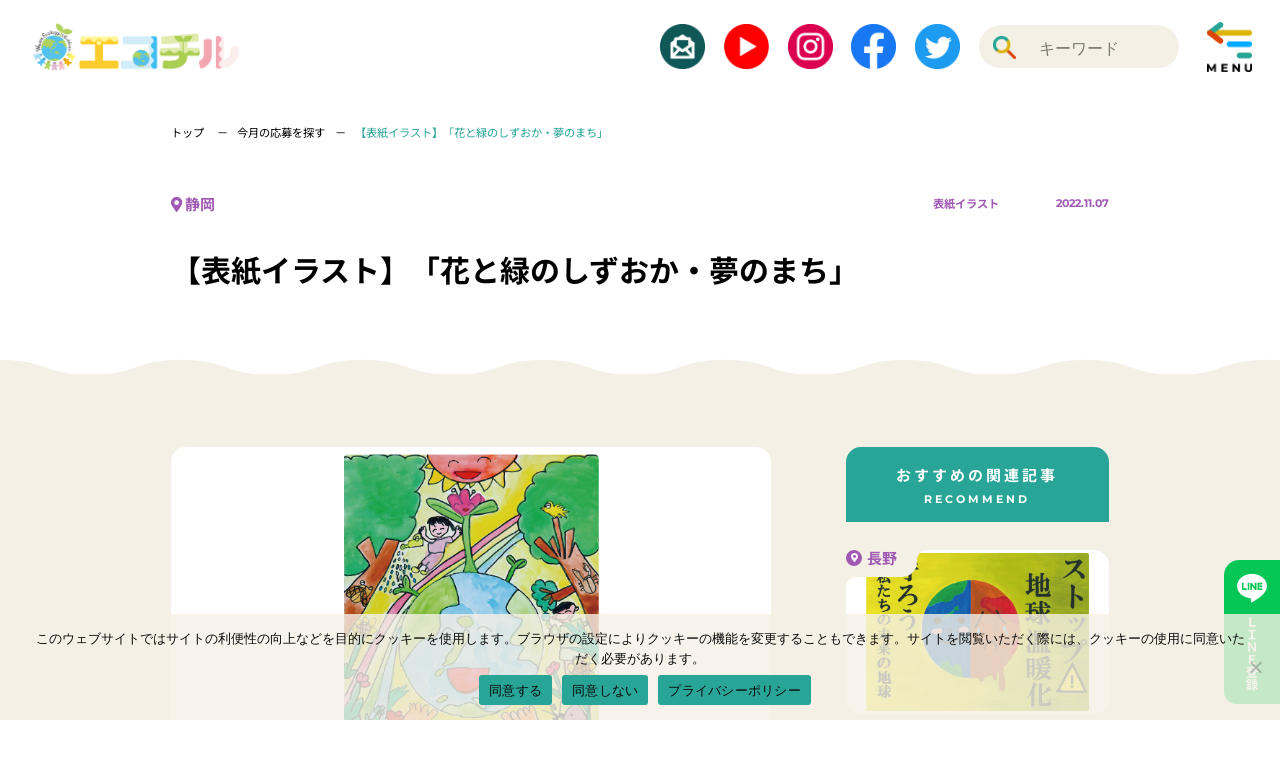

--- FILE ---
content_type: text/html; charset=utf-8
request_url: https://www.google.com/recaptcha/api2/aframe
body_size: 180
content:
<!DOCTYPE HTML><html><head><meta http-equiv="content-type" content="text/html; charset=UTF-8"></head><body><script nonce="b62zpLodoFGEq2l-JinccA">/** Anti-fraud and anti-abuse applications only. See google.com/recaptcha */ try{var clients={'sodar':'https://pagead2.googlesyndication.com/pagead/sodar?'};window.addEventListener("message",function(a){try{if(a.source===window.parent){var b=JSON.parse(a.data);var c=clients[b['id']];if(c){var d=document.createElement('img');d.src=c+b['params']+'&rc='+(localStorage.getItem("rc::a")?sessionStorage.getItem("rc::b"):"");window.document.body.appendChild(d);sessionStorage.setItem("rc::e",parseInt(sessionStorage.getItem("rc::e")||0)+1);localStorage.setItem("rc::h",'1768750238780');}}}catch(b){}});window.parent.postMessage("_grecaptcha_ready", "*");}catch(b){}</script></body></html>

--- FILE ---
content_type: text/css
request_url: https://www.ecochil.net/css/common.css
body_size: 15741
content:
@charset "UTF-8";
@font-face {
  font-family: "AlteHaasGroteskRegular";
  src: url(./AlteHaasGroteskRegular.ttf);
}
*, *::before, *::after {
  box-sizing: border-box;
}

ul[class], ol[class] {
  padding: 0;
}

body, h1, h2, h3, h4, p, ul[class], ol[class], figure, blockquote, dl, dd {
  margin: 0;
}

html {
  scroll-behavior: smooth;
}

body {
  min-height: 100vh;
  text-rendering: optimizeSpeed;
  line-height: 1.5;
}

ul[class], ol[class] {
  list-style: none;
}

a:not([class]) {
  text-decoration-skip-ink: auto;
}

img, picture {
  max-width: 100%;
  display: block;
}

article > * + * {
  margin-top: 1em;
}

input, button, textarea, select {
  font: inherit;
}

@media (prefers-reduced-motion: reduce) {
  * {
    animation-duration: 0.01ms !important;
    animation-iteration-count: 1 !important;
    transition-duration: 0.01ms !important;
    scroll-behavior: auto !important;
  }
}
* {
  margin: 0;
  padding: 0;
}

.pc {
  display: block !important;
}

.sp {
  display: none !important;
}

@media screen and (max-width: 750px) {
  .pc {
    display: none !important;
  }

  .sp {
    display: block !important;
  }
}
.flex {
  display: flex;
}

.justify-center {
  justify-content: center;
}

.col4 {
  display: flex;
}
.col4 > * {
  flex: 0 0 25%;
}

.col2 {
  display: flex;
}
.col2 > * {
  flex: 0 0 50%;
}

/* autoprefixer grid: autoplace */
/* A Modern CSS Reset */
html {
  font-size: 0.7320644217vw;
}
@media screen and (max-width: 750px) {
  html {
    font-size: 2.6666666667vw;
  }
}

body {
  /* 游ゴシック体 */
  font-family: "Noto Sans JP", "Meiryo", sans-serif;
  font-size: 1.6rem;
  line-height: 1.88;
  font-weight: 400;
}

a {
  color: inherit;
  text-decoration: none;
}

img {
  max-width: 100%;
  display: block;
  margin-left: auto;
  margin-right: auto;
  height: auto;
}

video {
  max-width: 100%;
}

.serif {
  font-family: "ten-mincho", "ヒラギノ明朝 ProN W3", "HiraMinProN-W3", "Noto Serif JP", serif;
  font-weight: 400;
}

.wrapper {
  max-width: 100rem;
  margin: auto;
}
@media screen and (max-width: 750px) {
  .wrapper {
    max-width: 100%;
    padding: 0 2rem;
  }
}

.float-button {
  z-index: 999;
  position: fixed;
  right: 0;
  max-width: 6rem;
  bottom: -8rem;
  transition: 0.5s;
}

/*　230921　非表示 */
 /*
.float-button.is-active {
  bottom: 2rem !important;
}
*/
 /*　//230921　非表示ここまで */

/* 230921　LINE・トップボタン位置の修正 */
.float-button.is-active {
  bottom: 12rem !important;
}
/* //230921　LINE・トップボタン位置の修正ここまで */

.float-button--menu {
  top: 10rem;
  bottom: auto;
  max-width: 8rem;
}
.float-button--menu .float-button__icon0 svg {
  width: 8rem;
}
.float-button__menu {
  transform: translate(100%, 0);
  transition: 0.2s;
}
.float-button__menu.is-active {
  transform: translate(0, 0);
}
.float-button a {
  display: block;
}
.float-button a + a {
  margin-top: 2rem;
}
.float-button__to-top {
  display: none;
  opacity: 0;
  transition: 0.2s;
}
.float-button__to-top.is-active {
  display: block;
  opacity: 1;
}
.float-button__to-top .totop-1 {
  transition: 0.3s;
}
.float-button__to-top:hover .totop-1 {
  fill: #DCB40A;
}
.float-button__icon2 {
  display: none;
}
.float-button__text {
  position: absolute;
  left: 50%;
  top: 4rem;
  transform: translate(-50%, 0);
  color: #fff;
  font-size: 2rem;
}
.float-button__text span {
  display: block;
  display: block;
  font-weight: bold;
  line-height: 1.1;
  text-align: center;
}
.float-button__line {
  position: relative;
  border-radius: 15px 0 0 15px;
  overflow: hidden;
  transition: 0.2s;
}
@media screen and (max-width: 750px) {
  .float-button__line {
    height: 5.5rem;
  }
}
.float-button__line.is-active {
  height: 5.5rem;
  border-radius: 15px 0 0 15px;
}
.float-button__line .lines1 {
  transition: 0.3s;
}
.float-button__line:hover .lines1 {
  fill: #DCB40A;
}
.float-button__line svg {
  width: 100%;
}

.header {
  width: 100%;
  z-index: 999;
  padding: 0 3rem;
}
@media screen and (max-width: 750px) {
  .header {
    padding: 0 2.75rem;
  }
}
.header__row {
  height: 10rem;
  margin: auto;
  display: flex;
  align-items: center;
  justify-content: space-between;
}
@media screen and (max-width: 750px) {
  .header__row {
    height: 6rem;
  }
}
.header__logo {
  margin-right: auto;
}
.header__logo img {
  width: 23rem;
  margin: 0;
}
@media screen and (max-width: 750px) {
  .header__logo img {
    width: 12.2rem;
  }
}
.header__search {
  padding-right: 3rem;
}
.header__search input {
  font-weight: bold;
  width: 36rem;
  height: 4.8rem;
  background-color: #F5F0E6;
  border-radius: 50px;
  border: 0;
  text-align: center;
  background-image: url("../images/common/icon-search.png");
  background-position: left center;
  background-repeat: no-repeat;
  background-position: left 1.5rem center;
  background-size: 2.4rem;
}
.header__sns {
  display: flex;
  justify-content: center;
}
.header__sns-item {
  margin-right: 2rem;
  width: 4.8rem;
  transition: 0.3s;
}
.header__sns-item:hover {
  opacity: 0.8;
}
.header__menu-button {
  display: block;
  transition: 0.3s;
}
.header__menu-button:hover {
  opacity: 0.8;
}
.header__menu-button img {
  max-width: 4.8rem;
}
@media screen and (max-width: 750px) {
  .header__menu-button img {
    max-width: 3rem;
  }
}
.header__menu-button--serach {
  margin-right: 1.5rem;
}
.header__cta {
  flex: 0 0 57%;
  max-width: 21rem;
  font-size: 2rem;
  font-weight: 600;
}
@media screen and (max-width: 750px) {
  .header__cta {
    max-width: 14rem;
  }
}

.header-drawer {
  background: #28A596;
  color: #fff;
  position: fixed;
  right: 0;
  top: 0;
  width: 37.5rem;
  height: 100%;
  z-index: 9999;
  padding: 2rem 2.75rem;
  font-weight: bold;
  transition: 0.5s;
  overflow: scroll;
  transform: translate(100%, 0);
}
.header-drawer.is-active {
  transform: translate(0, 0);
}
.header-drawer .header__search {
  padding-right: 0;
  margin-bottom: 3rem;
}
.header-drawer .header__search input {
  width: 100%;
}
.header-drawer .header__sns-item:last-child {
  margin-right: 0;
}
.header-drawer .c-label li {
  color: #000;
}
.header-drawer__button {
  display: inline-block;
  margin-bottom: 3rem;
}
@media screen and (max-width: 750px) {
  .header-drawer__button {
    margin-bottom: 2.3rem;
  }
}
.header-drawer__button img {
  width: 4.8rem;
  margin: 0;
}
@media screen and (max-width: 750px) {
  .header-drawer__button img {
    width: 3rem;
  }
}
.header-drawer__columns {
  display: flex;
  justify-content: space-between;
  margin-bottom: 3rem;
}
.header-drawer .c-filter-bar {
  background: #145A5A;
  height: 4.8rem;
  border-radius: 8px;
  font-size: 1.6rem;
  justify-content: center;
  letter-spacing: 0;
}
.header-drawer .c-filter-bar__icon1 {
  padding-right: 1.5rem;
}
.header-drawer .c-filter-bar__icon2 {
  margin-left: 0;
}
.header-drawer .c-filter-bar__icon2 i {
  padding: 0;
}
.header-drawer .c-filter-bar__childs {
  column-count: 1;
}
.header-drawer__column {
  flex: 0 0 48%;
  max-width: 15.5rem;
  border-radius: 8px;
  background: #145A5A;
  justify-content: center;
  align-items: center;
  height: 10rem;
  display: flex;
  flex-direction: column;
}
.header-drawer__column img {
  max-width: 3rem;
}
.header-drawer .header-drawer__category-button {
  position: relative;
  margin-bottom: 1rem;
}
.header-drawer .header-drawer__category-button i {
  position: absolute;
  right: 1rem;
  top: 50%;
  transform: translate(0, -50%);
  background: #fff;
  color: #00821E;
  border-radius: 100%;
  font-size: 0.8rem;
  line-height: 16px;
  width: 16px;
  height: 16px;
  text-align: center;
}
.header-drawer .header-drawer__category-button .fa-minus {
  display: none;
}
.header-drawer .header-drawer__category-button .header-drawer__column {
  flex-direction: row;
  max-width: 100%;
  flex: 0 0 100%;
  display: flex;
  height: 4.8rem;
}
.header-drawer .header-drawer__category-button .header-drawer__column img {
  margin: 0 2rem 0 0;
}

.c-wrapper {
  max-width: 100rem;
  margin: auto;
}

.c-wrapper2 {
  max-width: 126rem;
  margin: auto;
}

.c-wrapper3 {
  max-width: 80rem;
  margin: auto;
}

.c-section-title {
  text-align: center;
  font-weight: bold;
}
.c-section-title__icon img {
  zoom: 0.5;
}
.c-section-title__main {
  font-size: 3.2rem;
  margin: 1rem auto -0.5rem;
  letter-spacing: 0.2em;
}
@media screen and (max-width: 750px) {
  .c-section-title__main {
    margin: 1rem auto 0rem;
    letter-spacing: 0;
    font-size: 2rem;
  }
}
.c-section-title__sub {
  font-size: 2.4rem;
  font-weight: bold;
  line-height: 1;
  letter-spacing: 0.2em;
  color: #28A596;
  font-family: "Montserrat", sans-serif;
}
@media screen and (max-width: 750px) {
  .c-section-title__sub {
    font-size: 1.6rem;
  }
}

.c-wavy {
  background-image: url(../images/common/wavy.svg);
  background-position: left 7rem top;
  background-size: 99% 100%;
  /* background-size: contain; */
  background-repeat: repeat-x;
  position: absolute;
  left: 0;
  top: -1px;
  width: 100%;
  height: 2.4rem;
  z-index: 20;
}
@media screen and (max-width: 750px) {
  .c-wavy {
    background-size: 37.5rem;
    background-image: url(../images/common/wavy-sp.svg);
  }
}
.c-wavy--beige {
  background-image: url(../images/common/wavy-beige.svg);
}
@media screen and (max-width: 750px) {
  .c-wavy--beige {
    background-image: url(../images/common/wavy-beige-sp.svg);
  }
}
.c-wavy--green {
  background-image: url(../images/common/wavy-green.svg);
}
@media screen and (max-width: 750px) {
  .c-wavy--green {
    background-image: url(../images/common/wavy-green-sp.svg);
  }
}
.c-wavy--bottom {
  transform: scale(1, -1);
  top: auto;
  bottom: -1px;
}

.c-labels {
  display: flex;
  margin: 3rem auto 0;
  justify-content: center;
}
@media screen and (max-width: 750px) {
  .c-labels {
    margin: 3rem 2.5rem 0;
    display: block;
  }
}
.c-labels--block {
  display: block;
  margin: 3rem auto 3rem;
}
.c-labels--block > .c-label {
  margin-bottom: 1rem;
  margin-right: 0 !important;
}
.c-labels--block > .c-label > a {
  width: 100%;
}
.c-labels > .c-label {
  margin-right: 1.5rem;
}
@media screen and (max-width: 750px) {
  .c-labels > .c-label {
    margin-right: 0;
  }
}
.c-labels > .c-label:last-child {
  margin-right: 0;
}

.c-label {
  position: relative;
  z-index: 2;
  font-weight: bold;
}
@media screen and (max-width: 750px) {
  .c-label {
    margin-bottom: 1rem;
  }
}
.c-label .fa-minus {
  display: none;
}
.c-label.is-active {
  z-index: 25;
}
/* .c-label.is-active ul {
  display: block;
} */
.c-label.is-active .fa-minus {
  display: block;
}
.c-label.is-active .fa-plus {
  display: none;
}
.c-label > a {
  background: #00821E;
  display: flex;
  align-items: center;
  justify-content: space-between;
  padding: 0 1rem;
  border-radius: 6px;
  width: 13rem;
  height: 3rem;
  line-height: 3rem;
  font-size: 1.6rem;
  color: #fff;
  position: relative;
  z-index: 2;
  transition: 0.3s;
}
.c-label > a:hover {
  opacity: 0.8;
}
@media screen and (max-width: 750px) {
  .c-label > a {
    width: 100%;
  }
}
.c-label ul {
  overflow: hidden;
  /* display: none; */
  position: absolute;
  bottom: 0.5rem;
  left: 0;
  transform: translate(0, 100%);
  z-index: 1;
  background: #D7D2C3;
  width: 100%;
  border-radius: 0 0 6px 6px;
  font-size: 1.2rem;
  height: 0;
  overflow: hidden;
  opacity: 0;
  padding: 0;
  transition: all .2s ease-out;
}

.c-label.is-active ul {
  padding: 1.5rem 1rem 1rem;
  height: auto;
  opacity: 1;
  transition: all .2s ease-out;
}

.c-label li {
  display: block;
  margin-bottom: 0.5rem;
}
.c-label li:last-child {
  margin-bottom: 0;
}
.c-label li a {
  display: flex;
  align-items: center;
  justify-content: space-between;
}
.c-label li a i {
  color: #000;
}
.c-label i {
  background: #fff;
  color: #00821E;
  border-radius: 100%;
  font-size: 0.8rem;
  line-height: 16px;
  width: 16px;
  height: 16px;
  text-align: center;
}
.c-label--deepgreen > a {
  background: #145A5A;
}
.c-label--deepgreen i {
  color: #145A5A;
}
.c-label--blue > a {
  background: #00AAFF;
}
.c-label--blue i {
  color: #00AAFF;
}
.c-label--purple > a {
  background: #A05AB4;
}
.c-label--purple i {
  color: #A05AB4;
}
.c-label--brawn > a {
  background: #D2780A;
}
.c-label--brawn i {
  color: #D2780A;
}
.c-label--red > a {
  background: #DC460A;
}
.c-label--red i {
  color: #DC460A;
}
.c-label--deepblue > a {
  background: #1E64BE;
}
.c-label--deepblue i {
  color: #1E64BE;
}

.c-cards {
  display: flex;
  flex-wrap: wrap;
  margin-left: -1rem;
  margin-right: -1rem;
  position: relative;
  z-index: 1;
}
@media screen and (max-width: 750px) {
  .c-cards {
    display: block;
    margin: 0;
    padding: 0 2.75rem;
  }
}

.c-card {
  padding: 0 1rem;
  flex: 0 0 33.33%;
  max-width: 33.33%;
  margin-bottom: 2rem;
  position: relative;
  z-index: 3;
}
@media screen and (max-width: 750px) {
  .c-card {
    max-width: 100%;
    padding: 0;
    margin-bottom: 1rem;
  }
}
.c-card__outer {
  border-radius: 15px;
  position: relative;
  display: block;
}
.c-card__outer:hover::after {
  border-radius: 15px;
  content: "";
  position: absolute;
  left: 0;
  top: 0;
  width: 100%;
  height: 100%;
  border: solid 4px;
}
.c-card__inner {
  width: 32rem;
  display: block;
  padding: 2rem;
  background: #fff;
  border-radius: 15px;
  position: relative;
}
@media screen and (max-width: 750px) {
  .c-card__inner {
    width: 100%;
  }
}
.c-card__label {
  background: #fff;
  position: absolute;
  left: 2rem;
  top: 2rem;
  padding-right: 2.2rem;
  padding-bottom: 1.2rem;
  line-height: 1;
  border-radius: 0 0 15px;
  color: #00821E;
  display: flex;
  align-items: flex-start;
  font-weight: bold;
}
.c-card__label i {
  background-color: #00821E;
  color: #fff;
  border-radius: 100%;
  width: 16px;
  height: 16px;
  line-height: 16px;
  text-align: center;
  margin-right: 0.5rem;
  font-size: 0.6em;
}
.c-card__label::before {
  background-image: url(../images/common/label-bg1.svg);
  content: "";
  background-size: 100%;
  width: 10px;
  height: 10px;
  display: block;
  position: absolute;
  right: 0;
  top: 0;
  transform: translate(100%, 0px);
}
.c-card__label::after {
  background-image: url(../images/common/label-bg1.svg);
  content: "";
  background-size: 100%;
  width: 10px;
  height: 10px;
  display: block;
  position: absolute;
  left: 0;
  bottom: 0;
  transform: translate(0, 100%);
}
.c-card__figure {
  border-radius: 15px;
}
.c-card__figure img {
  border-radius: 15px;
  width: 100%;
  height: 17.5rem;
  object-fit: cover;
}
.c-card__meta {
  font-size: 1.2rem;
  margin-top: 0.7rem;
  margin-bottom: 0.3rem;
  display: flex;
  font-weight: bold;
  justify-content: space-between;
}
.c-card__meta1 {
  color: #00821E;
}
.c-card__meta2 {
  font-family: "Montserrat", sans-serif;
  font-weight: bold;
  color: #00821E;
}
.c-card__title {
  line-height: 2.4rem;
  font-weight: bold;
  display: -webkit-box;
  overflow: hidden;
  -webkit-line-clamp: 2;
  -webkit-box-orient: vertical;
  color: #000 !important;
}
.c-card__deadline {
  background-color: #D7D2C3;
  border-radius: 0 0 15px 15px;
  text-align: center;
  font-weight: bold;
  padding: 0.8rem;
}
.c-card__deadline.is-disable {
  color: #C81400;
}
.c-card__date {
  display: flex;
  align-items: flex-end;
  background: #fff;
  border-radius: 10px;
  padding: 0.2rem 2.2rem 0.1rem;
}
.c-card__date .d1 {
  font-family: "Montserrat", sans-serif;
  font-weight: bold;
  color: #DC460A;
  font-size: 2rem;
}
.c-card__date .d1 span {
  font-size: 1rem;
}
.c-card__date .end::before {
  display: inline-block;
  content: "~";
  margin: 0 0.3rem;
}
.c-card__date .d2 {
  font-family: "Montserrat", sans-serif;
  font-weight: bold;
  color: #5A5F5A;
  font-size: 1rem;
  margin-bottom: 0.5rem;
  margin-left: auto;
}
.c-card .c-card__outer:hover::after {
  border-color: #00821E;
}
.c-card .c-card__label, .c-card .c-card__meta1, .c-card .c-card__meta2 {
  color: #00821E;
}
.c-card i {
  background-color: #00821E;
}
.c-card--deepgreen .c-card__outer:hover::after {
  border-color: #145A5A;
}
.c-card--deepgreen .c-card__label, .c-card--deepgreen .c-card__meta1, .c-card--deepgreen .c-card__meta2 {
  color: #145A5A;
}
.c-card--deepgreen i {
  background-color: #145A5A;
}
.c-card--blue .c-card__outer:hover::after {
  border-color: #00AAFF;
}
.c-card--blue .c-card__label, .c-card--blue .c-card__meta1, .c-card--blue .c-card__meta2 {
  color: #00AAFF;
}
.c-card--blue i {
  background-color: #00AAFF;
}
.c-card--purple .c-card__outer:hover::after {
  border-color: #A05AB4;
}
.c-card--purple .c-card__label, .c-card--purple .c-card__meta1, .c-card--purple .c-card__meta2 {
  color: #A05AB4;
}
.c-card--purple i {
  background-color: #A05AB4;
}
.c-card--brawn .c-card__outer:hover::after {
  border-color: #D2780A;
}
.c-card--brawn .c-card__label, .c-card--brawn .c-card__meta1, .c-card--brawn .c-card__meta2 {
  color: #D2780A;
}
.c-card--brawn i {
  background-color: #D2780A;
}
.c-card--red .c-card__outer:hover::after {
  border-color: #DC460A;
}
.c-card--red .c-card__label, .c-card--red .c-card__meta1, .c-card--red .c-card__meta2 {
  color: #DC460A;
}
.c-card--red i {
  background-color: #DC460A;
}
.c-card--deepblue .c-card__outer:hover::after {
  border-color: #1E64BE;
}
.c-card--deepblue .c-card__label, .c-card--deepblue .c-card__meta1, .c-card--deepblue .c-card__meta2 {
  color: #1E64BE;
}
.c-card--deepblue i {
  background-color: #1E64BE;
}
.c-card--entry .c-card__inner {
  border-radius: 15px 15px 0 0;
}
.c-card--aside {
  padding: 0;
  max-width: 100%;
}
.c-card--aside .c-card__label {
  top: 0;
  left: 0;
  background-color: #F5F0E6;
}
.c-card--aside .c-card__label::before {
  background-image: url(../images/common/label-bg2.svg);
}
.c-card--aside .c-card__label::after {
  background-image: url(../images/common/label-bg2.svg);
}
@media screen and (max-width: 750px) {
  .c-card--aside {
    margin-bottom: 4rem;
    max-width: 100%;
  }
}
.c-card--aside .c-card__inner {
  padding: 0;
  width: 28rem;
  border-radius: 0;
  background-color: transparent;
}
@media screen and (max-width: 750px) {
  .c-card--aside .c-card__inner {
    width: 100%;
  }
}
.c-card--sidelong {
  width: 62rem;
  margin: auto;
  background: #F5F0E6;
  padding: 0;
  border-radius: 15px;
  margin-bottom: 3rem;
  height: 17.5rem;
  max-width: 100%;
}
.c-card--sidelong-search {
  height: 100%;
}
@media screen and (max-width: 750px) {
  .c-card--sidelong {
    width: 100%;
    height: auto;
    margin-bottom: 1rem;
    max-width: 100%;
  }
}
@media print, screen and (min-width: 751px) {
  .c-card--sidelong .c-card__outer:hover::after {
    display: none;
  }
}
.c-card--sidelong .c-card__inner {
  padding: 0;
  width: 100%;
  height: auto;
  display: flex;
  align-items: center;
  background-color: #F5F0E6;
  border: 0;
  transition: 0.4s;
  min-height: 100%;

}
@media screen and (max-width: 750px) {
  .c-card--sidelong .c-card__inner {
    display: block;
    padding: 2rem;
  }
}
@media print, screen and (min-width: 751px) {
  .c-card--sidelong .c-card__inner:hover {
    border: 0;
    background: #D7D2C3;
  }
}
.c-card--sidelong .c-card__figure {
  flex: 0 0 45.2%;
  max-width: 28rem;
  height: 100%;
  border-radius: 0;
}
@media screen and (max-width: 750px) {
  .c-card--sidelong .c-card__figure {
    max-width: 100%;
  }
}
.c-card--sidelong .c-card__figure img {
  border-radius: 15px 0 0px 15px;
}
@media screen and (max-width: 750px) {
  .c-card--sidelong .c-card__figure img {
    border-radius: 15px;
  }
}
.c-card--sidelong .c-card__label {
  left: 0;
  top: 0;
}
@media screen and (max-width: 750px) {
  .c-card--sidelong .c-card__label {
    left: 2rem;
    top: 2rem;
    background-color: #F5F0E6;
  }
  .c-card--sidelong .c-card__label::before {
    background-image: url(../images/common/label-bg2.svg);
  }
  .c-card--sidelong .c-card__label::after {
    background-image: url(../images/common/label-bg2.svg);
  }
}
.c-card--sidelong .c-card__body {
  padding: 2.7rem 3rem;
}
@media screen and (max-width: 750px) {
  .c-card--sidelong .c-card__body {
    padding: 0 0 3.5rem;
    margin-top: -0.2rem;
  }
}
@media screen and (max-width: 750px) {
  .c-card--sidelong .c-card__date {
    position: absolute;
    bottom: 0;
    left: 0;
    width: 100%;
    height: 4rem;
    background: #D7D2C3;
    border-radius: 0 0 15px 15px;
    padding: 0 3.5rem;
  }
}

.c-filter-bar {
  display: flex;
  background-color: #EBF0F0;
  border-radius: 15px;
  padding: 3rem;
  align-items: center;
  height: 8rem;
  line-height: 8rem;
  font-size: 2rem;
  font-weight: bold;
  letter-spacing: 0.2em;
  cursor: pointer;
  position: relative;
}
.c-filter-bar .icon1 {
  display: block;
}
.c-filter-bar .icon2 {
  display: none;
}
@media screen and (max-width: 750px) {
  .c-filter-bar {
    height: 6rem;
    line-height: 6rem;
    font-size: 1.6rem;
    padding: 2rem;
  }
}
.c-filter-bar.is-active {
  background: #28A596;
  border-radius: 15px 15px 0 0;
}
.c-filter-bar.is-active .c-filter-bar__title {
  color: #fff;
}
.c-filter-bar.is-active .icon1 {
  display: none;
}
.c-filter-bar.is-active .icon2 {
  display: block;
}
.c-filter-bar__icon1 {
  padding-right: 2.5rem;
}
@media screen and (max-width: 750px) {
  .c-filter-bar__icon1 {
    padding-right: 1.5rem;
  }
}
.c-filter-bar__icon1 img {
  max-width: 3rem;
}
@media screen and (max-width: 750px) {
  .c-filter-bar__icon1 img {
    max-width: 2rem;
  }
}
.c-filter-bar__icon2 {
  margin-left: auto;
}
.c-filter-bar__icon2 i {
  width: 3rem;
  height: 3rem;
  border-radius: 100%;
  background-color: #fff;
  color: #145A5A;
  text-align: center;
  padding-top: 0.6rem;
  padding-left: 0.4rem;
}
.c-filter-bar__icon2 .fa-minus {
  display: none;
}
.c-filter-bar__childs-wrap {
  display: none;
  position: absolute;
  left: 0;
  bottom: 0;
  transform: translate(0, 100%);
  z-index: 22;
  font-weight: bold;
  color: #5A5F5F;
  width: 100%;
}
.c-filter-bar__childs {
  font-size: 1.6rem;
  width: 100%;
  background: #fff;
  padding: 2.5rem;
  column-count: 3;
  line-height: 2.4rem;
  border-radius: 0 0 15px 15px;
  background: #EBF0F0;
}
@media screen and (max-width: 750px) {
  .c-filter-bar__childs {
    column-count: 1;
  }
}
.c-filter-bar__child {
  display: block;
  margin-bottom: 1rem;
}
@media screen and (max-width: 750px) {
  .c-filter-bar__title {
    white-space: nowrap;
  }
}

.c-filter-columns {
  display: flex;
  background-color: #EBF0F0;
  border-radius: 15px;
  align-items: center;
  height: 8rem;
  line-height: 4rem;
  margin-bottom: 2rem;
}
@media screen and (max-width: 750px) {
  .c-filter-columns {
    display: block;
    height: 100%;
    line-height: 6rem;
    margin-bottom: 1rem;
  }
}

.c-filter-column {
  padding: 0 3rem;
  font-size: 2rem;
  font-weight: bold;
  letter-spacing: 0.2em;
  flex: 0 0 50%;
  max-width: 50%;
  display: flex;
  cursor: pointer;
  align-items: center;
  justify-content: space-between;
  position: relative;
}
.c-filter-column.is-disable {
  cursor: no-drop;
  pointer-events: none;
  color: #CDE1DC;
  opacity: 1;
}
.c-filter-column.is-disable .c-filter-column__icon2 {
  opacity: 0.5;
}
@media screen and (max-width: 750px) {
  .c-filter-column {
    max-width: 100%;
    padding: 0;
    height: 6rem;
    margin: 0 2rem;
    font-size: 1.6rem;
  }
}
.c-filter-column + .c-filter-column {
  border-left: 1px solid #000;
}
@media screen and (max-width: 750px) {
  .c-filter-column + .c-filter-column {
    border-top: 1px solid #000;
    border-left: 0;
  }
}
.c-filter-column__icon1 {
  padding-right: 2.5rem;
}
@media screen and (max-width: 750px) {
  .c-filter-column__icon1 {
    padding-right: 1.5rem;
  }
}
.c-filter-column__icon1 img {
  max-width: 3rem;
}
@media screen and (max-width: 750px) {
  .c-filter-column__icon1 img {
    max-width: 2rem;
  }
}
.c-filter-column__icon2 {
  margin-left: auto;
}
.c-filter-column__icon2 i {
  width: 3rem;
  height: 3rem;
  border-radius: 100%;
  background-color: #fff;
  color: #145A5A;
  text-align: center;
  padding-top: 0.6rem;
  padding-left: 0.4rem;
}
.c-filter-column__icon2 .fa-minus {
  display: none;
}
.c-filter-column__childs-wrap {
  display: none;
  position: absolute;
  left: 0;
  bottom: -3.2rem;
  transform: translate(0, 100%);
  z-index: 24;
  font-weight: bold;
  color: #5A5F5F;
  border-radius: 15px;
}
@media screen and (max-width: 750px) {
  .c-filter-column__childs-wrap {
    left: -2rem;
    bottom: 0rem;
    width: calc(100% + 4rem);
  }
}
.c-filter-column__childs {
  font-size: 1.6rem;
  line-height: 2.4rem;
  width: 50rem;
  border: solid 1px;
  border-radius: 15px;
  background: #fff;
  padding: 2.5rem;
  column-count: 2;
}
@media screen and (max-width: 750px) {
  .c-filter-column__childs {
    width: 100%;
    padding: 2rem;
  }
}
.c-filter-column__child {
  display: block;
  margin-bottom: 1rem;
}

.c-filter-accordion {
  display: flex;
  border-radius: 15px;
  padding: 2.5rem 0;
  align-items: center;
  height: 8rem;
  line-height: 8rem;
  font-size: 2rem;
  font-weight: bold;
  letter-spacing: 0.2em;
}
.c-filter-accordion.is-active .fa-minus {
  display: block;
}
.c-filter-accordion.is-active .fa-plus {
  display: none;
}
.c-filter-accordion__icon1 {
  padding-right: 2.5rem;
}
.c-filter-accordion__icon1 img {
  zoom: 0.5;
}
.c-filter-accordion__icon2 {
  margin-left: auto;
}
.c-filter-accordion__icon2 i {
  width: 3rem;
  height: 3rem;
  border-radius: 100%;
  background-color: #F5F0E6;
  color: #145A5A;
  text-align: center;
  padding-top: 0.6rem;
  padding-left: 0.4rem;
}
.c-filter-accordion__icon2 .fa-minus {
  display: none;
}
.c-filter-accordion__subtitle {
  display: inline-block;
  font-size: 2rem;
  font-family: "Montserrat", sans-serif;
  color: #28A596;
}

.c-filter-accordion-to {
  border-top: solid 1px;
}
.c-filter-accordion-to .c-labels {
  margin-top: 2rem;
}

.c-breadcrumb {
  display: flex;
  align-items: center;
  font-size: 1.2rem;
}
@media screen and (max-width: 750px) {
  .c-breadcrumb {
    flex-wrap: wrap;
  }
}
.c-breadcrumb__item::after {
  content: "－";
  margin: auto 1rem;
}
.c-breadcrumb__item:last-child {
  color: #28A596;
}
.c-breadcrumb__item:last-child::after {
  content: "";
}

.c-button {
  display: block;
  width: 31rem;
  height: 6rem;
  line-height: 6rem;
  color: #fff;
  background-color: #28A596;
  margin: auto;
  border-radius: 3rem;
  font-weight: bold;
  font-size: 2rem;
  text-align: center;
  letter-spacing: 0.2em;
  background-image: url("../images/common/arrow.svg");
  background-size: 2.4rem;
  background-repeat: no-repeat;
  background-position: center right 2.4rem;
  transition: 0.4s;
  position: relative;
  z-index: 1;
}
@media screen and (max-width: 750px) {
  .c-button {
    width: 24rem;
    font-size: 1.6rem;
    height: 4.8rem;
    line-height: 4.8rem;
    background-repeat: no-repeat;
    background-position: center right 1.6rem;
    background-size: 2rem;
  }
}
.c-button a {
  display: block;
  width: 100%;
}
.c-button--deepgreen {
  background-color: #145A5A;
}
.c-button:hover {
  background-color: #DCB40A;
}

.footer {
  position: relative;
  font-size: 1.4rem;
  padding: 4rem 0;
  background: #28A596;
  color: #fff;
}
.footer .header__search {
  padding-right: 0;
  margin-bottom: 5rem;
}
@media screen and (max-width: 750px) {
  .footer .header__search {
    margin-bottom: 2rem;
  }
}
@media screen and (max-width: 750px) {
  .footer {
    padding: 4rem 2.75rem 2rem;
  }
}
.footer__columns {
  display: flex;
  flex-wrap: wrap;
  justify-content: space-between;
}
.footer__column {
  margin-bottom: 2rem;
  flex: 0 0 33.33%;
  max-width: 32rem;
}
@media screen and (max-width: 750px) {
  .footer__column {
    max-width: 15.5rem;
    flex: 0 0 50%;
    margin-bottom: 1rem;
  }
}
.footer__column .c-button {
  width: 100%;
  border-radius: 15px;
}
@media screen and (max-width: 750px) {
  .footer__column .c-button {
    border-radius: 6px;
    font-size: 1rem;
    padding: 0 1rem;
    text-align: left;
    background-size: 2rem;
    letter-spacing: 0;
  }
}
.footer__items {
  display: flex;
  flex-wrap: wrap;
  justify-content: space-between;
  margin-bottom: 6rem;
  min-height: 21rem;
}
@media screen and (max-width: 750px) {
  .footer__items {
    min-height: 100%;
    display: block;
    margin-bottom: 2rem;
  }
}
.footer__item {
  flex: 0 0 33.33%;
  max-width: 32rem;
}
@media screen and (max-width: 750px) {
  .footer__item {
    max-width: 100%;
  }
}
.footer__item > a + a {
  border-bottom: 0;
}
@media screen and (max-width: 750px) {
  .footer__item > a + a {
    border-bottom: 2px solid #fff;
  }
}
.footer__item > a {
  margin-bottom: 1rem;
  padding-bottom: 1rem;
  font-weight: bold;
  border-bottom: 2px solid #fff;
  display: flex;
  justify-content: space-between;
  align-items: center;
}
.footer__item > a.is-active .fa-plus {
  display: none !important;
}
.footer__item > a.is-active .fa-minus {
  display: block !important;
}
.footer__item > a i {
  background: #fff;
  border-radius: 100%;
  color: #28A596;
  width: 1.6rem;
  height: 1.6rem;
  line-height: 1.6rem;
  text-align: center;
  font-size: 0.7em;
}
.footer__item > a .fa-plus {
  display: none;
}
@media screen and (max-width: 750px) {
  .footer__item > a {
    padding-top: 1rem;
    padding-bottom: 1rem;
    margin-bottom: 0;
  }
  .footer__item > a .fa-plus {
    display: block;
  }
  .footer__item > a .fa-minus {
    display: none;
  }
}
.footer__item-childs {
  font-size: 1.2rem;
}
@media screen and (max-width: 750px) {
  .footer__item-childs {
    display: none;
    border-bottom: 2px solid #fff;
    margin: 1rem 0 0;
    padding-bottom: 1rem;
  }
}
.footer__copyright {
  font-size: 1.2rem;
  text-align: center;
}
.footer__copyright span {
  font-family: "Montserrat", sans-serif;
  font-weight: bold;
}
@media screen and (max-width: 750px) {
  .footer__copyright {
    font-size: 1rem;
  }
  .footer__copyright span {
    display: block;
  }
}

.c-pagenation {
  display: flex;
  margin: auto;
  justify-content: center;
  font-size: 1.2rem;
}
.c-pagenation__item {
  width: 3rem;
  height: 3rem;
  margin: 0 1.5rem;
  text-align: center;
  color: #28A596;
  font-weight: bold;
  font-family: "Montserrat", sans-serif;
  border-radius: 100%;
  line-height: 3rem;
}
@media screen and (max-width: 750px) {
  .c-pagenation__item {
    margin: 0 1rem;
  }
}
.c-pagenation__item.is-active {
  color: #fff;
  background-color: #28A596;
}
.c-pagenation__item-dot {
  color: #5A5F5F;
}
.c-pagenation__prev {
  width: 3rem;
  height: 3rem;
  background-color: #fff;
  background-image: url("../images/common/icon-left.png");
  background-size: 100%;
  border-radius: 100%;
  margin-right: 1.5rem;
}
@media screen and (max-width: 750px) {
  .c-pagenation__prev {
    margin-right: 1rem;
  }
}
.c-pagenation__next {
  width: 3rem;
  height: 3rem;
  background-color: #fff;
  background-image: url("../images/common/icon-right.png");
  background-size: 100%;
  border-radius: 100%;
  margin-left: 1.5rem;
}
@media screen and (max-width: 750px) {
  .c-pagenation__next {
    margin-left: 1rem;
  }
}

.article-entry-date {
  max-width: 28rem;
  margin-left: auto;
  position: absolute;
  right: -10rem;
  top: 10.5rem;
}

.article-list__sidelongcards {
  display: flex;
  flex-wrap: wrap;
  margin: 0 -1rem 3rem;
}
@media screen and (max-width: 750px) {
  .article-list__sidelongcards {
    display: block;
    margin: 0 2.75rem 2rem;
  }
}
.article-list__sidelongcards > * {
  flex: 0 0 50%;
  max-width: 50%;
  padding: 0 1rem;
  position: relative;
  z-index: 10;
}
@media screen and (max-width: 750px) {
  .article-list__sidelongcards > * {
    max-width: 100%;
    padding: 0;
  }
}
.article-list__sidelongcards .c-card__inner:hover {
  background: #D7D2C3 !important;
}
.article-list__sidelongcards .c-card--sidelong .c-card__label {
  background: #F5F0E6;
}
.article-list__sidelongcards .c-card--sidelong .c-card__label::before {
  background-image: url(../images/common/label-bg2.svg);
}
@media screen and (max-width: 750px) {
  .article-list__sidelongcards .c-card--sidelong .c-card__label::before {
    background-image: url(../images/common/label-bg1.svg);
  }
}
.article-list__sidelongcards .c-card--sidelong .c-card__label::after {
  background-image: url(../images/common/label-bg2.svg);
}
@media screen and (max-width: 750px) {
  .article-list__sidelongcards .c-card--sidelong .c-card__label::after {
    background-image: url(../images/common/label-bg1.svg);
  }
}
@media screen and (max-width: 750px) {
  .article-list__sidelongcards .c-card--sidelong .c-card__label {
    background-color: #fff;
  }
}
.article-list__sidelongcards .c-card__date {
  background-color: #F5F0E6;
}
@media screen and (max-width: 750px) {
  .article-list__sidelongcards .c-card__date {
    background: #D7D2C3 !important;
  }
}
.article-list__sidelongcards .c-card--sidelong .c-card__inner {
  max-width: 62rem;
  background-color: #fff;
}

.article-list__head {
  padding: 3rem 0 6rem;
  position: relative;
}
@media screen and (max-width: 750px) {
  .article-list__head {
    padding: 1.5rem 2.75rem 3rem;
  }
}
.article-list__head .c-section-title {
  margin-top: 2.5rem;
  margin-bottom: 6rem;
}
@media screen and (max-width: 750px) {
  .article-list__head .c-section-title {
    margin-bottom: 3rem;
  }
}
.article-list__head .c-filter-accordion {
  margin-top: 3rem;
}
.article-list__content {
  background-color: #F5F0E6;
  padding: 10rem 0 12rem;
  background-size: 100%;
  position: relative;
}
@media screen and (max-width: 750px) {
  .article-list__content {
    padding-top: 5rem;
    padding-bottom: 20rem;
  }
}
.article-list__content::before {
  content: "";
  display: block;
  background-image: url("../images/top/hero-left-bg.png");
  width: 50rem;
  height: 50rem;
  background-size: 100%;
  position: absolute;
  left: 0;
  bottom: 0;
  z-index: 2;
}
@media screen and (max-width: 750px) {
  .article-list__content::before {
    width: 18rem;
    height: 18rem;
    z-index: 0;
  }
}
.article-list__content::after {
  content: "";
  display: block;
  background-image: url("../images/top/hero-right-bg.png");
  width: 50rem;
  height: 50rem;
  background-size: 100%;
  position: absolute;
  right: 0;
  bottom: 0;
  z-index: 2;
}
@media screen and (max-width: 750px) {
  .article-list__content::after {
    width: 18rem;
    height: 18rem;
    z-index: 0;
  }
}
.article-list__cards {
  position: relative;
  z-index: 10;
  margin-bottom: 6rem;
}

.article-detail__head {
  padding: 3rem 0 6rem;
  position: relative;
}
@media screen and (max-width: 750px) {
  .article-detail__head {
    padding: 1.5rem 2.75rem 3rem;
  }
}
.article-detail__head .c-filter-accordion {
  margin-top: 3rem;
}
.article-detail__meta {
  margin-top: 5rem;
  display: flex;
  font-weight: bold;
  align-items: center;
  color: #00821E;
}
@media screen and (max-width: 750px) {
  .article-detail__meta {
    margin-top: 2.5rem;
  }
}
.article-detail__date {
  font-size: 1.2rem;
  font-family: "Montserrat", sans-serif;
}
.article-detail__category {
  margin-left: auto;
  font-size: 1.2rem;
  padding-right: 6rem;
}
.article-detail__category a {
  transition: all .3s ease;
}
.article-detail__category a:hover {
  opacity: .7;
}
.article-detail__title {
  margin-top: 2.5rem;
  font-size: 3.2rem;
}
@media screen and (max-width: 750px) {
  .article-detail__title {
    font-size: 2rem;
  }
}
.article-detail__content {
  background-color: #F5F0E6;
  padding: 10rem 0 12rem;
  background-size: 100%;
  position: relative;
}
@media screen and (max-width: 750px) {
  .article-detail__content {
    padding-top: 5rem;
    padding-bottom: 12rem;
  }
}
.article-detail__content::after {
  content: "";
  display: block;
  background-image: url("../images/articles/article-detail-bg.png");
  width: 100%;
  height: 32rem;
  background-size: 100%;
  position: absolute;
  left: 0;
  bottom: 0;
}
@media screen and (max-width: 750px) {
  .article-detail__content::after {
    height: 8.8rem;
  }
}
.article-detail__content-inner {
  display: flex;
  justify-content: space-between;
  position: relative;
  z-index: 2;
}
@media screen and (max-width: 750px) {
  .article-detail__content-inner {
    display: block;
  }
}
.article-detail__body {
  max-width: 64rem;
  flex-direction: column;
  justify-content: space-between;
}
.article-detail__body--max {
  max-width: 100%;
}
@media screen and (max-width: 750px) {
  .article-detail__body {
    display: 100%;
  }
}
.article-detail__navi {
  display: flex;
  font-size: 1.2rem;
}
@media screen and (max-width: 750px) {
  .article-detail__navi {
    margin-bottom: 6rem;
    padding: 0 2.75rem;
  }
}
.article-detail__navi img {
  max-width: 1.6rem;
  margin: 0 0 0 1rem;
}
.article-detail__navi-prev {
  max-width: 50%;
  flex: 0 0 50%;
  padding-right: 2rem;
  border-right: 1px solid #000000;
}
.article-detail__navi-prev img {
  transform: scale(-1);
  margin: 0 1rem 0 0;
}
.article-detail__navi-next {
  max-width: 50%;
  flex: 0 0 50%;
  padding-left: 2rem;
}
.article-detail__navi-next .article-detail__navi-text {
  justify-content: flex-end;
}
.article-detail__navi-text {
  font-weight: bold;
  letter-spacing: 0.2em;
  display: flex;
  margin-bottom: 1.8rem;
}
@media screen and (max-width: 750px) {
  .article-detail__aside {
    padding: 0 2.75rem;
  }
}
.article-detail__aside-group + .article-detail__aside-group {
  margin-top: 5rem;
}
.article-detail__aside-group--yellow .article-detail__aside-group-title {
  background: #DCB40A;
}
.article-detail__aside-group-item {
  position: relative;
}
.article-detail__aside-group-item-rank {
  position: absolute;
  width: 4rem;
  color: #fff;
  text-align: center;
  font-weight: bold;
  font-family: "Montserrat", sans-serif;
  font-size: 2.4rem;
  z-index: 5;
  right: 0;
  top: -1rem;
}
.article-detail__aside-group-item-rank span {
  position: absolute;
  left: 50%;
  transform: translate(-50%, 0.2rem);
}
.article-detail__aside-group-title {
  text-align: center;
  font-weight: bold;
  color: #fff;
  letter-spacing: 0.2em;
  background-color: #28A596;
  height: 8rem;
  border-radius: 15px 15px 0 0;
  padding-top: 1.5rem;
  margin-bottom: 3rem;
}
.article-detail__aside-group-title span {
  display: block;
  font-family: "Montserrat", sans-serif;
  font-size: 1.2rem;
}
.article-detail__aside-group-link {
  text-align: right;
  display: flex;
  align-items: center;
  justify-content: flex-end;
  font-weight: bold;
  letter-spacing: 0.2em;
}
.article-detail__aside-group-link-icon {
  display: inline-block;
  margin-left: 1rem;
  width: 1.6rem;
  height: 1.6rem;
  background: #28A596;
  border-radius: 100%;
}
.article-detail__cards {
  position: relative;
  z-index: 1;
  margin-bottom: 6rem;
}

.entry-content {
  padding-bottom: 11rem;
}
@media screen and (max-width: 750px) {
  .entry-content {
    padding: 0 2.75rem;
  }
}
.entry-content img {
  border-radius: 15px;
  margin: 0 0 1rem;
}
.entry-content .wp-caption-text {
  font-size: 16px;
  line-height: 1.1;
  margin-bottom: 5rem;
}
@media screen and (max-width: 750px) {
  .entry-content img {
    margin: 0 0 3rem;
  }
}
.entry-content p {
  font-size: 1.4rem;
  line-height: 3.2rem;
  margin-bottom: 4rem;
}
@media screen and (max-width: 750px) {
  .entry-content p {
    margin-bottom: 2rem;
  }
}
.entry-content #toc_container {
  border-radius: 15px;
  background: #fff;
  padding: 4.5rem;
  margin-bottom: 4.5rem;
}
@media screen and (max-width: 750px) {
  .entry-content #toc_container {
    padding: 2rem;
    margin-bottom: 2rem;
  }
}
.entry-content #toc_container .toc_title {
  font-size: 2rem;
  margin-bottom: 1rem;
  position: relative;
  display: flex;
  align-items: center;
  white-space: nowrap;
}
@media screen and (max-width: 750px) {
  .entry-content #toc_container .toc_title {
    font-size: 1.6rem;
  }
}
.entry-content #toc_container .toc_title:after {
  content: "";
  display: block;
  background: url(../images/articles/toc-border.svg);
  background-repeat: no-repeat;
  width: 100%;
  margin-left: 1rem;
  height: 1rem;
}
@media screen and (max-width: 750px) {
  .entry-content #toc_container .toc_title:after {
    width: 23rem;
    height: 0.5rem;
  }
}
.entry-content #toc_container .toc_toggle {
  display: none;
}
.entry-content #toc_container ul {
  margin-bottom: 0 !important;
}
.entry-content #toc_container ul li {
  font-size: 1.4rem;
  margin-bottom: 0.5rem;
}
.entry-content #toc_container ul li::before {
  display: none;
}
.entry-content #toc_container ul li a {
  position: relative;
  display: inline-block;
  padding-left: 2.5rem;
}
.entry-content #toc_container ul li a::before {
  content: "";
  position: absolute;
  left: 0;
  top: 45%;
  width: 15px;
  height: 5px;
  border-radius: 10px;
  border: 2.5px solid #DCB40A !important;
  background: #DCB40A !important;
}
.entry-content #toc_container ul li ul li {
  color: #5A5F5F;
  padding-left: 1.5rem;
}
.entry-content #toc_container ul li ul li a::before {
  display: none;
}
.entry-content h2 {
  font-size: 3.2rem;
  line-height: 1.5;
  margin-bottom: 2rem;
}
@media screen and (max-width: 750px) {
  .entry-content h2 {
    font-size: 2rem;
  }
}
.entry-content h3 {
  font-size: 2.8rem;
  line-height: 1.43;
  margin-bottom: 2.4rem;
  position: relative;
  padding-left: 2rem;
}
@media screen and (max-width: 750px) {
  .entry-content h3 {
    font-size: 1.6rem;
  }
}
.entry-content h3::after {
  content: "";
  position: absolute;
  left: 0;
  top: 0;
  width: 5px;
  height: 100%;
  border-radius: 10px;
  border: 2.5px solid #DCB40A;
  background: #DCB40A;
}
.entry-content h4 {
  font-size: 2rem;
  line-height: 1.6;
  color: #28A596;
  margin-bottom: 2.4rem;
}
@media screen and (max-width: 750px) {
  .entry-content h4 {
    font-size: 1.6rem;
    margin-bottom: 1.5rem;
  }
}
.entry-content .marker1 {
  border-bottom: 2px solid #28A596;
}
.entry-content .marker2 {
  background: #DCB40A;
}
.entry-content .box {
  border-radius: 15px;
  background: #fff;
  padding: 4rem;
  margin-bottom: 4rem;
}
@media screen and (max-width: 750px) {
  .entry-content .box {
    padding: 2rem;
  }
}
.entry-content .box p {
  margin-bottom: 0;
}
.entry-content ul {
  margin-bottom: 4rem;
}
.entry-content ul li {
  font-size: 1.4rem;
  list-style: none;
}
.entry-content ul li::before {
  margin-left: 0.3rem;
  content: "";
  background-color: #28A596;
  color: #fff;
  display: inline-block;
  width: 0.8rem;
  height: 0.8rem;
  margin-right: 1rem;
  border-radius: 100%;
}
.entry-content ol {
  margin-left: 0;
  counter-reset: cnt;
  margin-bottom: 4rem;
}
.entry-content ol li {
  font-size: 1.4rem;
  counter-increment: cnt;
  list-style: none;
  display: flex;
  margin-bottom: 0.8rem;
}
.entry-content ol li::before {
  content: counter(cnt);
  background-color: #28A596;
  color: #fff;
  font-size: 0.8em;
  display: inline-block;
  line-height: 1.4rem;
  text-align: center;
  font-weight: bold;
  font-family: "Montserrat", sans-serif;
  width: 1.4rem;
  height: 1.4rem;
  margin-top: 0.6rem;
  margin-right: 1rem;
  border-radius: 100%;
  flex: 0 0 4.6%;
  max-width: 1.4rem;
}
.entry-content .button1 {
  letter-spacing: 0;
  margin-bottom: 3rem;
}
@media screen and (max-width: 750px) {
  .entry-content .button1 {
    margin-bottom: 1.5rem;
  }
}
.entry-content .button2 {
  letter-spacing: 0;
  margin-bottom: 3rem;
  border-radius: 15px;
  background-color: #DCB40A;
}
@media screen and (max-width: 750px) {
  .entry-content .button2 {
    margin-bottom: 1.5rem;
  }
}
.entry-content .button2:hover {
  background-color: #28A596;
}
.entry-content .c-button {
  width: 48rem;
  margin-bottom: 3rem;
}
@media screen and (max-width: 750px) {
  .entry-content .c-button {
    margin-bottom: 1.5rem;
    width: 100%;
  }
}
.entry-content .block {
  background: #fff;
  border-radius: 10px;
  padding: 3rem;
  margin-bottom: 5rem;
  margin-top: 6rem;
}
@media screen and (max-width: 750px) {
  .entry-content .block {
    margin-top: 3rem;
    margin-bottom: 4rem;
  }
}
.entry-content .block dl {
  display: flex;
  margin-bottom: 3rem;
  font-size: 1.2rem;
}
@media screen and (max-width: 750px) {
  .entry-content .block dl {
    display: block;
    margin-bottom: 1.5rem;
  }
}
.entry-content .block dl:last-child {
  margin-bottom: 0;
}
.entry-content .block dl dt {
  font-weight: bold;
  color: #28A596;
  width: 8rem;
  border-right: 1px solid #000;
}
@media screen and (max-width: 750px) {
  .entry-content .block dl dt {
    border-right: 0;
    width: 100%;
  }
}
.entry-content .block dl dd {
  padding-left: 3rem;
}
@media screen and (max-width: 750px) {
  .entry-content .block dl dd {
    padding-left: 0;
  }
}
.entry-content .writer {
  background: #D7D2C3;
  border-radius: 10px;
  padding: 3rem;
}
@media screen and (max-width: 750px) {
  .entry-content .writer {
    padding: 2rem;
  }
}
.entry-content .writer-row {
  display: flex;
}
.entry-content .writer-left {
  flex: 0 0 14%;
  max-width: 14%;
  width: 8rem;
}
@media screen and (max-width: 750px) {
  .entry-content .writer-left {
    flex: 0 0 28%;
    max-width: 28%;
  }
}
.entry-content .writer-left img {
  width: 8rem;
  height: 8rem;
  margin: 0;
  border-radius: 100% !important;
}
.entry-content .writer-right {
  padding-left: 3rem;
  flex: 0 0 86%;
  max-width: 86%;
}
@media screen and (max-width: 750px) {
  .entry-content .writer-right {
    flex: 0 0 72%;
    max-width: 72%;
  }
}
.entry-content .writer-title {
  font-weight: bold;
  font-size: 1.6rem;
  margin-bottom: 0.5rem;
}
@media screen and (max-width: 750px) {
  .entry-content .writer-title {
    font-size: 1.4rem;
  }
}
.entry-content .writer-title span {
  margin-left: 3rem;
  display: inline-block;
  font-size: 1.2rem;
}
@media screen and (max-width: 750px) {
  .entry-content .writer-title span {
    padding-left: 1.5rem;
  }
}
.entry-content .writer-text {
  font-size: 1.2rem;
  line-height: 2rem;
  margin-bottom: 0;
}
.entry-content .sns-list {
  display: flex;
  align-items: center;
  justify-content: space-between;
  margin: 4.5rem auto;
}
@media screen and (max-width: 750px) {
  .entry-content .sns-list {
    margin: 2.5rem auto;
    display: block;
  }
}
.entry-content .sns {
  flex: 0 0 33.33%;
  max-width: 20rem;
  height: 4rem;
  line-height: 4rem;
  border-radius: 6px;
  color: #fff;
  text-align: center;
  font-weight: bold;
  display: flex;
  align-items: center;
  justify-content: center;
}
@media screen and (max-width: 750px) {
  .entry-content .sns {
    max-width: 100%;
    border-radius: 8px;
    margin-bottom: 1.5rem;
  }
}
.entry-content .sns img {
  width: 2rem;
  margin: 0;
  margin-right: 1rem;
}
.entry-content .sns--facebook {
  background: #1877F2;
}
.entry-content .sns--twitter {
  background: #1D9BF0;
}
.entry-content .sns--line {
  background: #06C755;
}
.entry-content .block-title {
  font-size: 1.6rem;
  font-weight: bold;
  display: flex;
  align-items: center;
  margin-bottom: 2rem;
  letter-spacing: 0.2em;
}
.entry-content .block-title span {
  color: #28A596;
  letter-spacing: 0.2em;
  font-family: "Montserrat", sans-serif;
  padding-left: 1rem;
  display: inline-block;
  font-size: 1.2rem;
}
.entry-content .tags,
.tags {
  margin-top: 1rem;
  margin-bottom: 4rem;
}

.article-detail .tags {
  margin-top: -1.85rem;
}

.article-detail__head .tags {
  margin: 10px 0 0;
}
.c-section-title .text-sub {
  font-size: 16px;
  font-weight: bold;
  margin-bottom: -1rem;
}
.entry-content .tag,
.tag {
  display: inline-block;
  background: #145A5A;
  color: #fff;
  border-radius: 8px 8px 8px 0;
  font-size: 1.2rem;
  padding: 0 1rem;
  margin-right: 1.5rem;
  transition: all .3s ease;
}
.entry-content .tag:hover,
.tag:hover {
  background: #DCB40A;
}
@media screen and (max-width: 750px) {
  .entry-content .tag,
  .tag {
    margin-right: 1rem;
  }
}

.c-form-step {
  height: 6rem;
  background: #145A5A;
  border-radius: 8px;
  display: flex;
  justify-content: center;
  align-items: center;
  font-weight: bold;
  color: #fff;
  margin: 0 auto 2.5rem;
}
.c-form-step .t1 {
  font-size: 2.4rem;
  letter-spacing: 0.2em;
  display: inline-block;
}
@media screen and (max-width: 750px) {
  .c-form-step .t1 {
    font-size: 2rem;
  }
}
.c-form-step .t2 {
  display: inline-block;
  padding-left: 3rem;
  font-size: 2rem;
}
@media screen and (max-width: 750px) {
  .c-form-step .t2 {
    font-size: 1.4rem;
    padding-left: 1.5rem;
  }
}

.c-form-items {
  margin: 6rem auto;
}
@media screen and (max-width: 750px) {
  .c-form-items {
    margin: 3rem auto;
  }
}
.c-form-items dl {
  display: flex;
}
@media screen and (max-width: 750px) {
  .c-form-items dl {
    display: block;
  }
}
.c-form-items dl + dl {
  margin-top: 3rem;
}
@media screen and (max-width: 750px) {
  .c-form-items dl + dl {
    margin-top: 1.5rem;
  }
}
.c-form-items dt {
  flex: 0 0 30%;
  max-width: 30%;
  padding-top: 1.5rem;
  position: relative;
  font-weight: bold;
}
@media screen and (max-width: 750px) {
  .c-form-items dt {
    margin-bottom: 0.5rem;
    max-width: 100%;
  }
}
.c-form-items dd {
  flex: 0 0 70%;
  max-width: 70%;
}
@media screen and (max-width: 750px) {
  .c-form-items dd {
    max-width: 100%;
  }
}
.c-form-items dd .caution {
  font-size: 1.2rem;
  margin: 1rem 0;
}
.c-form-items input[type=text], .c-form-items input[type=email], .c-form-items textarea {
  border: 0;
  border-radius: 8px;
  padding: 1.5rem;
  width: 100%;
}

.require, .iagree-box label {
  position: relative;
}
.require::after, .iagree-box label::after {
  position: absolute;
  right: 2.5rem;
  top: 1.5rem;
  content: "必須";
  background: #C81400;
  color: #fff;
  display: inline-block;
  padding: 0 1rem;
  border-radius: 6px;
}
@media screen and (max-width: 750px) {
  .require::after, .iagree-box label::after {
    margin-left: 1rem;
    position: static;
  }
}

.form-button {
  width: 48rem;
  border: 0;
  cursor: pointer;
  margin-top: 5.5rem;
}
@media screen and (max-width: 750px) {
  .form-button {
    width: 100%;
    margin-top: 3rem;
  }
}

@media screen and (max-width: 750px) {
  .form {
    margin: 0 2.75rem;
  }
}

.iagree-box input {
  width: 2.5rem;
  height: 2.5rem;
}
.iagree-box label {
  display: flex;
  align-items: center;
  justify-content: center;
}
.iagree-box label span {
  display: inline-block;
  margin: 2rem 1rem;
}
@media screen and (max-width: 750px) {
  .iagree-box label span {
    margin: 2rem 0.5rem;
    font-size: 1.2rem;
  }
}
.iagree-box label::after {
  position: static;
}

.form-text {
  text-align: center;
}
.form-text a {
  color: #28A596;
}
@media screen and (max-width: 750px) {
  .form-text {
    font-size: 1.2rem;
  }
}

.form-terms {
  margin-top: 1rem;
  padding: 2rem;
  background: #fff;
  border-radius: 8px;
}
.form-terms b {
  margin-bottom: 1rem;
}
.form-terms p {
  font-size: 1.2rem;
}

.confirm dd {
  padding-top: 1.5rem;
}
.confirm .is-confirm {
  display: none;
}
.confirm .form-button {
  margin-top: 0;
}
.confirm .submit-buttons {
  display: flex;
  align-items: center;
  justify-content: center;
}
@media screen and (max-width: 750px) {
  .confirm .submit-buttons {
    display: block;
  }
}
.confirm .is-back {
  color: #28A596;
  max-width: 30rem;
  background-size: 2.4rem;
  background-repeat: no-repeat;
  background-position: center left 2.4rem;
  background-color: #fff;
  background-image: url("../images/common/arrow-left.svg");
}
@media screen and (max-width: 750px) {
  .confirm .is-back {
    max-width: 100%;
    margin-bottom: 1.5rem;
  }
}

.form-thanks {
  text-align: center;
  padding: 2.5rem 0 0;
}
@media screen and (max-width: 750px) {
  .form-thanks {
    padding: 1rem 0 0;
  }
}
.form-thanks__title {
  color: #28A596;
  font-weight: bold;
  font-size: 2rem;
  margin-bottom: 2rem;
}
.form-thanks__text {
  margin-bottom: 5rem;
}
.form-thanks .c-button {
  width: 48rem;
}
@media screen and (max-width: 750px) {
  .form-thanks .c-button {
    width: 100%;
  }
}

.singlepage {
  height: 100%;
  min-height: 100vh;
}

.singlepage__head {
  padding: 3rem 0 6rem;
  position: relative;
}
@media screen and (max-width: 750px) {
  .singlepage__head {
    padding: 1.5rem 2.75rem 3rem;
  }
}
.singlepage__head .c-filter-accordion {
  margin-top: 3rem;
}
.singlepage__meta {
  margin-top: 5rem;
  display: flex;
  font-weight: bold;
  align-items: center;
  color: #00821E;
}
@media screen and (max-width: 750px) {
  .singlepage__meta {
    margin-top: 2.5rem;
  }
}
.singlepage__date {
  font-size: 1.2rem;
  font-family: "Montserrat", sans-serif;
}
.singlepage__category {
  margin-left: auto;
  font-size: 1.2rem;
  padding-right: 6rem;
}
.singlepage__title {
  margin-top: 2.5rem;
  font-size: 3.2rem;
}
@media screen and (max-width: 750px) {
  .singlepage__title {
    font-size: 2rem;
  }
}
.singlepage__content {
  background-color: #F5F0E6;
  padding: 10rem 0 12rem;
  position: relative;
}
@media screen and (max-width: 750px) {
  .singlepage__content {
    padding-top: 5rem;
    padding-bottom: 12rem;
  }
}
.singlepage__content--onbg::before {
  content: "";
  display: block;
  background-image: url("../images/top/hero-left-bg.png");
  width: 50rem;
  height: 50rem;
  background-size: 100%;
  position: absolute;
  left: 0;
  bottom: 0;
  z-index: 2;
}
@media screen and (max-width: 750px) {
  .singlepage__content--onbg::before {
    width: 18rem;
    height: 18rem;
    z-index: 0;
  }
}
.singlepage__content--onbg::after {
  content: "";
  display: block;
  background-image: url("../images/top/hero-right-bg.png");
  width: 50rem;
  height: 50rem;
  background-size: 100%;
  position: absolute;
  right: 0;
  bottom: 0;
  z-index: 2;
}
@media screen and (max-width: 750px) {
  .singlepage__content--onbg::after {
    width: 18rem;
    height: 18rem;
    z-index: 0;
  }
}
.singlepage__content-inner {
  display: flex;
  justify-content: space-between;
}
@media screen and (max-width: 750px) {
  .singlepage__content-inner {
    display: block;
  }
}

.contact-tel {
  height: 6rem;
  background: #EBF0F0;
  border-radius: 8px;
  display: flex;
  justify-content: center;
  align-items: center;
  font-weight: bold;
  color: #28A596;
  margin: 6rem auto 2.5rem;
}
@media screen and (max-width: 750px) {
  .contact-tel {
    display: block;
    text-align: center;
    height: 100%;
    padding: 1.5rem 0;
    margin: 3rem auto;
  }
}
.contact-tel .t1 {
  font-size: 1.6rem;
}
.contact-tel .t2 {
  padding: 0 3rem;
  font-size: 2.4rem;
}
@media screen and (max-width: 750px) {
  .contact-tel .t2 {
    line-height: 1.2;
  }
}
.contact-tel .t3 {
  font-size: 1.2rem;
}

.contact-text {
  text-align: center;
}

/****/
.c-backnumbers {
  display: flex;
  flex-wrap: wrap;
  margin-left: -1rem;
  margin-right: -1rem;
  position: relative;
  z-index: 1;
}
@media screen and (max-width: 750px) {
  .c-backnumbers {
    display: block;
    margin: 0;
    padding: 0 2.75rem;
  }
}

.c-backnumber {
  flex: 0 0 25%;
  max-width: 25%;
  padding: 0 1rem;
  margin-bottom: 2rem;
}
@media screen and (max-width: 750px) {
  .c-backnumber {
    max-width: 100%;
    padding: 0;
  }
}
.c-backnumber__outer {
  border-radius: 15px;
  position: relative;
  display: block;
  transition: 0.3s;
}
.c-backnumber__outer:hover {
  opacity: 0.8;
}
.c-backnumber__inner {
  height: 40rem;
  background: #fff;
  border-radius: 15px;
  padding: 2.5rem;
}
@media screen and (max-width: 750px) {
  .c-backnumber__inner {
    height: auto;
  }
}
.c-backnumber__figure img {
  width: 100%;
  height: 24rem;
  object-fit: cover;
  border-radius: 15px;
}
@media screen and (max-width: 750px) {
  .c-backnumber__figure img {
    height: 37rem;
  }
}
.c-backnumber__meta {
  font-weight: bold;
  display: flex;
  align-items: center;
  justify-content: space-between;
  margin-bottom: 1.2rem;
}
.c-backnumber__body {
  padding-top: 1.2rem;
  font-size: 1.2rem;
  line-height: 2rem;
  display: -webkit-box;
  overflow: hidden;
  -webkit-line-clamp: 3;
  -webkit-box-orient: vertical;
}
.c-backnumber__label i {
  transform: translate(0, -0.3rem);
  background-color: #00821E;
  color: #fff;
  border-radius: 100%;
  width: 16px;
  height: 16px;
  line-height: 16px;
  text-align: center;
  margin-right: 0.5rem;
  font-size: 0.6em;
}
.c-backnumber__title {
  font-weight: 500;
}
.c-backnumber .c-backnumber__label, .c-backnumber .c-backnumber__meta {
  color: #00821E;
}
.c-backnumber i {
  background-color: #00821E;
}
.c-backnumber--deepgreen .c-backnumber__label, .c-backnumber--deepgreen .c-backnumber__meta {
  color: #145A5A;
}
.c-backnumber--deepgreen i {
  background-color: #145A5A;
}
.c-backnumber--blue .c-backnumber__label, .c-backnumber--blue .c-backnumber__meta {
  color: #00AAFF;
}
.c-backnumber--blue i {
  background-color: #00AAFF;
}
.c-backnumber--purple .c-backnumber__label, .c-backnumber--purple .c-backnumber__meta {
  color: #A05AB4;
}
.c-backnumber--purple i {
  background-color: #A05AB4;
}
.c-backnumber--brawn .c-backnumber__label, .c-backnumber--brawn .c-backnumber__meta {
  color: #D2780A;
}
.c-backnumber--brawn i {
  background-color: #D2780A;
}
.c-backnumber--red .c-backnumber__label, .c-backnumber--red .c-backnumber__meta {
  color: #DC460A;
}
.c-backnumber--red i {
  background-color: #DC460A;
}
.c-backnumber--deepblue .c-backnumber__label, .c-backnumber--deepblue .c-backnumber__meta {
  color: #1E64BE;
}
.c-backnumber--deepblue i {
  background-color: #1E64BE;
}

.article-list__backnumbers {
  margin: 0 -1rem 3rem;
  position: relative;
  z-index: 2;
}
@media screen and (max-width: 750px) {
  .article-list__backnumbers {
    display: block;
    margin: 0 0 2rem;
  }
}

.backnumber--area .c-pagenation__item.is-active {
  background-color: #fff;
  color: #5A5F5F;
}
.backnumber--area .c-pagenation__item {
  color: #fff;
}
.backnumber--area .c-pagenation__item-dot {
  color: #fff;
}

.article-list__content--deepgreen {
  background-color: #145A5A;
}
.article-list__content--deepgreen .c-backnumber__label, .article-list__content--deepgreen .c-backnumber__meta {
  color: #145A5A;
}
.article-list__content--deepgreen i {
  background-color: #145A5A;
}
.article-list__content--blue {
  background-color: #78D2FA;
}
.article-list__content--blue .c-backnumber__label, .article-list__content--blue .c-backnumber__meta {
  color: #00AAFF;
}
.article-list__content--blue i {
  background-color: #00AAFF;
}
.article-list__content--purple .c-backnumber__label, .article-list__content--purple .c-backnumber__meta {
  color: #A05AB4;
}
.article-list__content--purple i {
  background-color: #A05AB4;
}
.article-list__content--brawn .c-backnumber__label, .article-list__content--brawn .c-backnumber__meta {
  color: #D2780A;
}
.article-list__content--brawn i {
  background-color: #D2780A;
}
.article-list__content--red .c-backnumber__label, .article-list__content--red .c-backnumber__meta {
  color: #DC460A;
}
.article-list__content--red i {
  background-color: #DC460A;
}
.article-list__content--deepblue .c-backnumber__label, .article-list__content--deepblue .c-backnumber__meta {
  color: #1E64BE;
}
.article-list__content--deepblue i {
  background-color: #1E64BE;
}

.article-list__content--news {
  background: #fff;
  padding-top: 0;
}
@media screen and (max-width: 750px) {
  .article-list__content--news {
    padding-bottom: 8rem;
  }
}
.article-list__content--news::before {
  display: none;
}
.article-list__content--news::after {
  display: none;
}

@media screen and (max-width: 750px) {
  .article-list__news {
    padding: 0 2.75rem;
  }
}

.c-news-list {
  margin: 0 auto 3.5rem;
}
@media screen and (max-width: 750px) {
  .c-news-list {
    margin: 0 0 3rem;
  }
}

.c-news {
  padding: 2.5rem 0;
  border-bottom: 1px solid #CDE1DC;
}
@media screen and (max-width: 750px) {
  .c-news {
    padding: 1.5rem 0;
  }
}
.c-news--deepgreen .c-news__label {
  background-color: #145A5A;
}
.c-news--blue .c-news__label {
  background-color: #00AAFF;
}
.c-news--purple .c-news__label {
  background-color: #A05AB4;
}
.c-news--brawn .c-news__label {
  background-color: #D2780A;
}
.c-news--red .c-news__label {
  background-color: #DC460A;
}
.c-news--deepblue .c-news__label {
  background-color: #1E64BE;
}
.c-news__title {
  display: block;
}
@media screen and (max-width: 750px) {
  .c-news__title {
    display: -webkit-box;
    overflow: hidden;
    -webkit-line-clamp: 2;
    -webkit-box-orient: vertical;
  }
}
.c-news__label {
  min-width: 8rem;
  height: 2rem;
  font-size: 1.2rem;
  line-height: 2rem;
  border-radius: 5px;
  color: #fff;
  background-color: #28A596;
  text-align: center;
  display: inline-block;
}
.c-news__date {
  display: inline-block;
  color: #5A5F5F;
  font-size: 1.2rem;
  font-weight: bold;
  margin-left: 0.5rem;
  font-family: "Montserrat", sans-serif;
}
.c-news:last-child {
  border-bottom: 0;
}

.article-detail__content--news {
  padding-top: 2rem;
  background: #fff;
}
@media screen and (max-width: 750px) {
  .article-detail__content--news {
    padding-top: 0;
  }
}
.article-detail__content--news .box {
  border-radius: 15px;
  background: #EBF0F0;
}
.article-detail__content--news .sns-list {
  max-width: 64rem;
  margin-top: 9rem;
}
@media screen and (max-width: 750px) {
  .article-detail__content--news .sns-list {
    margin-top: 6rem;
  }
}
.article-detail__content--news .article-detail__navi {
  max-width: 64rem;
  margin: 0 auto 6rem;
}
.article-detail__content--news .entry-content {
  padding-bottom: 6rem;
}

.article-detail__meta--deepgreen {
  color: #145A5A;
}
.article-detail__meta--blue {
  color: #00AAFF;
}
.article-detail__meta--purple {
  color: #A05AB4;
}
.article-detail__meta--brawn {
  color: #D2780A;
}
.article-detail__meta--red {
  color: #DC460A;
}
.article-detail__meta--deepblue {
  color: #1E64BE;
}

.faq .c-filter-bar {
  background: #fff;
}
.faq .c-filter-bar.is-active {
  background: #28A596;
}
.faq .c-filter-bar.is-active .c-filter-bar__icon2 i {
  background: #fff;
  color: #28A596;
}
.faq .c-filter-bar__icon1 img {
  width: 2rem;
}
.faq .c-filter-bar__childs {
  background: #fff;
}
.faq .c-filter-bar__icon2 i {
  background: #28A596;
  color: #fff;
}
@media screen and (max-width: 750px) {
  .faq .c-filter-bar__icon2 i {
    width: 2rem;
    height: 2rem;
    padding-top: 0.5rem;
    padding-left: 0.4rem;
    font-size: 1.2rem;
  }
}

.faq-items {
  position: relative;
  z-index: 4;
}
@media screen and (max-width: 750px) {
  .faq-items {
    padding: 0 2.75rem;
  }
}

.faq-item {
  margin-bottom: 3rem;
  position: relative;
  z-index: 2;
}
.faq-item .c-filter-bar__title {
  font-size: 1.6rem;
  letter-spacing: 0;
  line-height: 1.2;
}
@media screen and (max-width: 750px) {
  .faq-item .c-filter-bar__title {
    font-size: 1.2rem;
    white-space: normal;
  }
}
.faq-item .c-filter-bar__childs-wrap {
  position: static;
  transform: none;
}
.faq-item .c-filter-bar__childs {
  column-count: 1;
  display: flex;
}
@media screen and (max-width: 750px) {
  .faq-item .c-filter-bar__childs {
    font-size: 1.2rem;
  }
}
.faq-item .c-filter-bar__childs .c-filter-bar__icon1.icon1 {
  display: block;
}
.faq-item .c-filter-bar__icon2 {
  margin-left: auto;
}

.privacypolicy__read {
  margin-top: 4rem;
  color: #28A596;
}
@media screen and (max-width: 750px) {
  .privacypolicy__read {
    font-size: 1.4rem;
    line-height: 3.2rem;
  }
}
.privacypolicy__content {
  padding-bottom: 4rem;
}
.privacypolicy__content ol {
  margin-left: 2rem;
}
.privacypolicy__content .entry-content {
  padding-bottom: 0;
}

.c-pb-0 {
  padding-bottom: 0;
}

.c-services {
  display: flex;
  flex-wrap: wrap;
  margin: 0 -1rem;
}
@media screen and (max-width: 750px) {
  .c-services {
    display: block;
    margin: 0;
  }
}

.c-service {
  flex: 0 0 33.33%;
  max-width: 33.33%;
  padding: 0 1rem;
  font-weight: 500;
  margin-bottom: 5rem;
}
@media screen and (max-width: 750px) {
  .c-service {
    padding: 0;
    max-width: 100%;
    margin-bottom: 2.5rem;
  }
}
.c-service img {
  border-radius: 20px;
}

@media screen and (max-width: 750px) {
  .article-list__service {
    padding: 0 2.75rem;
  }
}

@media screen and (max-width: 750px) {
  .sitemap__content {
    padding-bottom: 5rem;
  }
}

.sitemap-groups {
  display: flex;
  justify-content: space-between;
  font-size: 1.2rem;
}
@media screen and (max-width: 750px) {
  .sitemap-groups {
    display: block;
    padding: 0 2.75rem;
  }
}

.sitemap-group-left {
  flex: 0 0 66%;
}
@media screen and (max-width: 750px) {
  .sitemap-group-left {
    margin-bottom: 5rem;
  }
}

.sitemap-group-right {
  flex: 0 0 34%;
}

.sitemap-group__lists1 {
  margin-bottom: 5rem;
}
.sitemap-group__lists1 .sitemap-group__list {
  column-count: 3;
}
@media screen and (max-width: 750px) {
  .sitemap-group__lists1 .sitemap-group__list {
    column-count: 2;
  }
}

.sitemap-group__lists2 {
  display: flex;
}
.sitemap-group__lists2 > * {
  flex: 0 0 20%;
  max-width: 20%;
}

.sitemap-group__lists {
  margin-bottom: 3rem;
}

.sitemap-group__title {
  font-size: 1.6rem;
  line-height: 1.43;
  margin-bottom: 1.5rem;
  position: relative;
  padding-left: 2rem;
}
@media screen and (max-width: 750px) {
  .sitemap-group__title {
    font-size: 1.6rem;
  }
}
.sitemap-group__title::after {
  content: "";
  position: absolute;
  left: 0;
  top: 0;
  width: 5px;
  height: 100%;
  border-radius: 10px;
  border: 2.5px solid #DCB40A;
  background: #DCB40A;
}

.group {
  margin-bottom: 6rem;
}
.group .single-page-title2 {
  margin-top: 3rem;
  margin-bottom: 2rem;
}

.single-page-block {
  background: #fff;
  border-radius: 10px;
  padding: 3rem;
  margin-bottom: 6rem;
}
@media screen and (max-width: 750px) {
  .single-page-block {
    margin-bottom: 3rem;
    padding: 2.5rem;
  }
}
.single-page-block dl {
  display: flex;
  margin-bottom: 3rem;
  font-size: 1.4rem;
  line-height: 2.4rem;
}
@media screen and (max-width: 750px) {
  .single-page-block dl {
    line-height: 2.1;
    display: block;
    margin-bottom: 1.5rem;
  }
}
.single-page-block dl:last-child {
  margin-bottom: 0;
}
.single-page-block dl dt {
  font-weight: bold;
  color: #28A596;
  flex: 0 0 12%;
  width: 8rem;
  position: relative;
}
.single-page-block dl dt::after {
  content: "";
  border-right: 1px solid #5A5F5F;
  position: absolute;
  right: 0;
  top: 0.4rem;
  width: 1px;
  height: 1.8rem;
}
@media screen and (max-width: 750px) {
  .single-page-block dl dt::after {
    display: none;
  }
}
@media screen and (max-width: 750px) {
  .single-page-block dl dt {
    border-right: 0;
    width: 100%;
  }
}
.single-page-block dl dd {
  padding-left: 3rem;
}
@media screen and (max-width: 750px) {
  .single-page-block dl dd {
    padding-left: 0;
  }
}

.single-page-title1 {
  font-size: 2.8rem;
  line-height: 1.43;
  margin-bottom: 3rem;
  position: relative;
  padding-left: 2rem;
}
@media screen and (max-width: 750px) {
  .single-page-title1 {
    font-size: 2rem;
    margin-bottom: 2rem;
  }
}
.single-page-title1::after {
  content: "";
  position: absolute;
  left: 0;
  top: 0;
  width: 5px;
  height: 100%;
  border-radius: 10px;
  border: 2.5px solid #DCB40A;
  background: #DCB40A;
}

.single-page-title2 {
  font-size: 2rem;
  color: #28A596;
}
@media screen and (max-width: 750px) {
  .single-page-title2 {
    font-size: 1.8rem;
  }
}

@media screen and (max-width: 750px) {
  .company__content {
    padding-left: 2.75rem;
    padding-right: 2.75rem;
  }
}

.infomation__content .button-large {
  margin-top: 3rem;
}
@media screen and (max-width: 750px) {
  .infomation__content {
    padding-left: 2.75rem;
    padding-right: 2.75rem;
    padding-bottom: 8rem;
  }
}

@media screen and (max-width: 750px) {
  .koukoku__content {
    padding-left: 2.75rem;
    padding-right: 2.75rem;
  }
}
@media screen and (max-width: 750px) {
  .koukoku__content .c-button {
    font-size: 0.8em;
  }
}
.koukoku__content .single-page-block {
  margin-top: -2rem;
}

.company__block {
  display: flex;
}
.company__block + .company__block {
  margin-top: 3rem;
}
@media screen and (max-width: 750px) {
  .company__block + .company__block {
    margin-top: 4rem;
  }
}
.company__block p {
  line-height: 3.2rem;
}
@media screen and (max-width: 750px) {
  .company__block {
    display: block;
  }
}
.company__block iframe {
  width: 40rem;
  height: 30rem;
  border-radius: 10px;
}
@media screen and (max-width: 750px) {
  .company__block iframe {
    width: 100%;
    margin-top: 2rem;
  }
}
.company__block-left {
  flex: 0 0 50%;
  max-width: 50%;
}
@media screen and (max-width: 750px) {
  .company__block-left {
    max-width: 100%;
  }
}
.company__block-right {
  max-width: 50%;
  flex: 0 0 50%;
}
@media screen and (max-width: 750px) {
  .company__block-right {
    max-width: 100%;
  }
}

p.text {
  line-height: 3.2rem;
  font-size: 1.4rem;
}

.button-large .c-button {
  width: 48rem;
  letter-spacing: 0;
}
@media screen and (max-width: 750px) {
  .button-large .c-button {
    width: 100%;
  }
}

.about-head {
  padding-bottom: 8rem;
}

.about-head__hero {
  height: 46rem;
  background-image: url("../images/about/hero-bg.png");
  background-size: 100%;
  background-repeat: no-repeat;
  text-align: center;
  text-align: center;
  padding-top: 16rem;
  margin-bottom: 8rem;
}

.about-head__hero-title {
  font-size: 3.2rem;
  letter-spacing: 0.24em;
}

.about-head__hero-subtitle {
  font-size: 2rem;
  letter-spacing: 0.2em;
}

.about-head__text {
  font-size: 1.4rem;
  line-height: 3.2rem;
  margin: 6rem auto;
  max-width: 80rem;
}

.about-head__row {
  display: flex;
  justify-content: space-between;
  align-items: center;
}

.about-head__left {
  flex: 0 0 50%;
  max-width: 50%;
}

.about-head__right {
  flex: 0 0 50%;
  max-width: 50%;
  padding-left: 3rem;
}

.about-head__right .t1 {
  font-weight: bold;
  letter-spacing: 0.24em;
  color: #28A596;
}

.about-head__right p {
  line-height: 2rem;
  font-size: 1.2rem;
}

.about-content1 {
  background-color: #28A596;
}

.about-content1 .c-section-title {
  color: #fff;
}

.about-content1 .c-section-title__sub,
.about-content1 .c-section-title__main {
  color: #fff;
  text-align: center;
  font-weight: bold;
}

.about-items {
  display: flex;
  justify-content: center;
  flex-wrap: wrap;
  margin: 6rem -2.5rem 8rem;
}

.about-item {
  flex: 0 0 33.33%;
  max-width: 35rem;
  padding: 0 2.5rem;
  margin-bottom: 5rem;
}

.about-item-body {
  background: #fff;
  border-radius: 0 0 15px 15px;
  padding: 3rem 0 3rem 3rem;
  position: relative;
}

.about-item-body .t1 {
  font-weight: 500;
  line-height: 2.4rem;
}

.about-item-body .no {
  position: absolute;
  font-family: "Montserrat";
  font-weight: bold;
  left: 3rem;
  top: -3rem;
  font-size: 3.2rem;
}

.about-lists {
  margin-top: 6rem;
}

.about-list {
  display: flex;
  justify-content: space-between;
  align-items: center;
  height: 12.3rem;
  background: #fff;
  padding: 3rem;
  border-radius: 15px;
  margin-bottom: 3rem;
}

.about-list:last-child {
  margin-bottom: 0;
}

.about-list img {
  max-width: 6rem;
  margin-left: 0;
}

.about-list__left {
  flex: 0 0 12%;
}

.about-list__right {
  flex: 0 0 88%;
}

.about-list h3 {
  font-size: 1.6rem;
}

.about-list__right .t2 {
  font-size: 1.2rem;
  line-height: 2rem;
}

.about-content1 .c-wavy.c-wavy--green {
  top: auto;
  bottom: -2rem;
}

.about-content2 {
  background-image: url(../images/top/section-bg5.png);
  background-position: top 0.4rem center;
  background-size: 100%;
  background-repeat: no-repeat;
  padding: 8rem 0 12rem;
  position: relative;
  z-index: 2;
  background-color: #fff;
}

.about-content2 .c-section-title__main,
.about-content2 .c-section-title__sub {
  font-weight: bold;
  text-align: center;
}

.about-awards {
  margin-top: 6rem;
  margin-bottom: 6rem;
}

.about-award {
  display: flex;
  justify-content: space-between;
  font-weight: 500;
  padding: 3rem 0;
  border-bottom: 1px solid #CDE1DC;
}

.about-award dt {
  flex: 0 0 16.5%;
  max-width: 16.5%;
}

.about-award dd {
  flex: 0 0 83.5%;
  max-width: 83.5%;
}

.about-awards-image {
  margin-bottom: 6rem;
}

.about-awards-image img {
  max-width: 42rem;
  margin: auto;
}

.about-awards-button .c-button {
  width: 48rem;
  margin: auto;
  background-color: #DCB40A;
  border-radius: 8px;
}

@media screen and (max-width: 750px) {
  .about-head {
    padding-bottom: 4rem;
  }

  .about-head__hero {
    height: 100%;
    background-size: 185%;
    background-position: center top;
    padding: 8.5rem 0 11rem;
    margin-bottom: 4rem;
  }

  .about-head__hero-title {
    font-size: 2rem;
    letter-spacing: 0.12em;
  }

  .about-head__hero-subtitle {
    font-size: 1.4rem;
    margin-top: -0.7rem;
    letter-spacing: 0.08em;
  }

  .about-head .c-wrapper3 {
    padding: 0 2.75rem;
    max-width: 100%;
  }

  .about-head__text {
    margin: 3rem auto;
  }

  .about-head__row {
    display: block;
  }

  .about-head__left {
    max-width: 100%;
    padding: 0;
  }

  .about-head__right {
    max-width: 100%;
    padding: 0;
    margin-top: 2rem;
  }

  .about-content1 .c-wrapper {
    max-width: 100%;
    padding: 0 2.75rem;
  }

  .about-content1 .c-wrapper3 {
    max-width: 100%;
    padding: 0 2.75rem;
  }

  .about-content2 .c-wrapper {
    max-width: 100%;
    padding: 0 2.75rem;
  }

  .about-content2 .c-wrapper3 {
    max-width: 100%;
    padding: 0 2.75rem;
  }

  .about-items {
    display: block;
    margin: 3rem auto 4rem;
  }

  .about-item {
    max-width: 100%;
    padding: 0;
    margin-bottom: 2.5rem;
  }

  .about-item-body {
    padding: 2rem 0 2rem 2rem;
  }

  .about-item-body .no {
    left: 2rem;
  }

  .about-list img {
    max-width: 3rem;
  }

  .about-list {
    padding: 1.5rem;
    height: 100%;
  }

  .about-list__right .t1 {
    font-size: 1.4rem;
  }

  .about-list__left {
    flex: 0 0 17%;
  }

  .about-list__right {
    flex: 0 0 83%;
  }

  .about-content1 {
    padding-bottom: 6rem;
  }

  .about-content1 .c-wavy.c-wavy--green {
    bottom: -2.3rem;
  }

  .about-content2 {
    background-position: top 0.2rem center;
    padding: 4rem 0 6rem;
  }

  .about-awards {
    margin: 3rem auto;
  }

  .about-award {
    padding: 2rem 0;
    font-size: 1.4rem;
  }

  .about-award dt {
    flex: 0 0 30%;
    max-width: 30%;
  }

  .about-award dd {
    flex: 0 0 70%;
    max-width: 70%;
  }

  .about-awards-image {
    margin-bottom: 3rem;
  }

  .about-awards-image img {
    max-width: 100%;
  }

  .about-awards-button .c-button {
    width: 100%;
  }
}

/*# sourceMappingURL=common.css.map */

/**@add */
.section1 {
  z-index: 22;
  position: relative;
}


.c-news__title:hover {
  opacity: .6;
}
.c-news__title {
  transition: .3s;
}
.header-drawer__column:hover {
  opacity: .6;
}
.header-drawer__column {
  transition: .3s;
}
.section8__list-item-title:hover {
  opacity: .8;
}
.section8__list-item-title {
  transition: .3s;
}
.c-label > a:hover {
  opacity: .8;
}
.c-label li a {
  transition: .3s;
}
.c-label li a:hover {
  opacity: .6;
}

.section4 .swiper-slide a > img {
  transition: .3s;
}
.section4 .swiper-slide a:hover > img {
  opacity: .8;
}

.c-wavy {
  background-position: left 0rem top;
}
.c-wavy--bottom {
  background-position: left 0rem top 0;
  /* bottom: -5px; */
}

.c-label ul {
  border-radius: 6px;
  bottom: 0;
  padding-top: 1rem;
}

.c-card__inner {
  min-height: 29.5rem;
}
.is-active .c-pagenation__item-no {
  border-radius: 100%;
  background-color: #28A596 !important;
  opacity: 1 !important;
}
.c-pagenation__item-no {
  display: block;
  transition: .3s;
}
.c-pagenation__item-no a {
  display: block;
}
.c-pagenation__item-no:hover {
  /* background-color: #fff; */
  opacity: .5;
  /* border-radius: 100%; */
}
.c-pagenation__item-dot {
  opacity: 1 !important;
  background: transparent !important;
}
.c-pagenation__next {
  transition: .3s;
}
.c-pagenation__prev a,
.c-pagenation__next a {
  display: block;
}
.c-pagenation__prev:hover,
.c-pagenation__next:hover {
  opacity: .7;
}
.article-detail__aside-group + .article-detail__aside-group {
  margin-top: 8rem;
}
.entry-content a {
  transition: .3s;
}
.entry-content a:hover {
  opacity: .7;
}
.section4__head a {
  transition: .3s;
}
.section4__head a:hover {
  opacity: .7;
}
.article-detail__navi-prev, .article-detail__navi-next {
  transition: .3s;
}
.article-detail__navi-prev:hover, .article-detail__navi-next:hover {
  opacity: .6;
}
.entry-content .c-button a {
  opacity: 1 !important;
}
@media screen and (max-width: 750px) {
  .c-breadcrumb {
    font-size: 1rem;
  }
  .c-filter-bar__childs-text{
    flex: 0 0 86%;
    max-width: 86%;
    white-space: break-spaces;
    word-break: break-all;
  }
}

.c-service a {
  transition: .3s;
}
.c-service a:hover {
  opacity: .5;
}


.c-filter-bar__childs-text .c-button{
  width: 80%;
  margin: 2rem 0 0;
  font-size: 1.4rem;
}

@media screen and (max-width: 750px) {
  .c-filter-bar__childs-text .c-button{
    width: 100%;
    margin: -3rem 0 -5rem;
    font-size: 1rem;
    letter-spacing: 0em;
    background-image: none;
  }
}


.c-filter-bar__childs-text a {
  text-decoration: underline;
  color: #28A596;
}

.c-label--all > a {
  background: #28A596;
}

@media screen and (max-width: 750px) {
  .hero .swiper-slide {
    margin-top: 0;
  }
}

.entry-content .block dl dt {
  flex: 0 0 13.5%;
  max-width: 13.5%;
}
.entry-content .block dl dd {
  flex: 0 0 86.5%;
  max-width: 86.5%;
}
@media screen and (max-width: 750px) {
  .entry-content .block dl dt {
    max-width: 100%;
    flex: 0 0 100%
  }
  .entry-content .block dl dd {
    max-width: 100%;
    flex: 0 0 100%
  }
}

form.searchandfilter li {
  display: block;
  font-size: 12px;
  line-height: 2;
  color: #5a5f5f;
}

form.searchandfilter ul.children li{
  display: inline-block;
}

form.searchandfilter li label {
  position: relative;
  min-height: 34px;
  display: block;
  padding-left: 40px;
  margin-bottom: 0;
  font-weight: normal;
  cursor: pointer;
}

form.searchandfilter li label:before {
  content: '';
  position: absolute;
  left: 0;
  top: 0;
  margin: 4px;
  width: 12px;
  height: 12px;
  transition: transform 0.28s ease;
  border: 1px solid #5A5F5F;
}

form.searchandfilter li label:after  {
  content: '';
  display: block;
  width: 10px;
  height: 5px;
  border-bottom: 2px solid #5A5f5f;
  border-left: 2px solid #5A5f5f;
  transform: rotate(-45deg) scale(0);
  transition: transform ease 0.25s;
  position: absolute;
  top: 12px;
  left: 10px;
}

form.searchandfilter li label input {
  width: auto;
  opacity: 0.00000001;
  position: absolute;
  left: 0;
  margin-left: -20px;
}

.wp-caption {
  width: auto !important;
}

@media screen and (max-width: 750px) {
  .c-news-list.article-list__news.news-list {
    padding-right: 0;
    padding-left: 0;
  }
}

.news-list .c-news__title {
  font-size: 16px;
  line-height: 1.5;
}

.news-list .c-news {
  border-bottom: 0;
  border-bottom: 1px solid #cde1dc;
}

.news-list .c-news:last-child {
  border-bottom: 0;
}

.news-list .navigation.pagination .nav-links .page-numbers.dots {
  color: #5a5f5f;
}

.article-list__content.article-list__content--news.pb-sm {
  padding-bottom: 0;
}


--- FILE ---
content_type: text/css
request_url: https://www.ecochil.net/css/animation.css
body_size: 2993
content:
@-webkit-keyframes toLeft {
  0% {
    -webkit-transform: translateX(100%);
            transform: translateX(100%);
  }
  100% {
    -webkit-transform: translateX(0);
            transform: translateX(0);
  }
}
@keyframes toLeft {
  0% {
    -webkit-transform: translateX(100%);
            transform: translateX(100%);
  }
  100% {
    -webkit-transform: translateX(0);
            transform: translateX(0);
  }
}
@-webkit-keyframes toRight {
  0% {
    -webkit-transform: translateX(-100%);
            transform: translateX(-100%);
  }
  100% {
    -webkit-transform: translateX(0);
            transform: translateX(0);
  }
}
@keyframes toRight {
  0% {
    -webkit-transform: translateX(-100%);
            transform: translateX(-100%);
  }
  100% {
    -webkit-transform: translateX(0);
            transform: translateX(0);
  }
}
@-webkit-keyframes imageOpacity {
  0% {
    opacity: 0;
    -ms-filter: "progid:DXImageTransform.Microsoft.Alpha(Opacity=0)";
  }
  50% {
    opacity: 0;
    -ms-filter: "progid:DXImageTransform.Microsoft.Alpha(Opacity=0)";
  }
  75% {
    opacity: 1;
    -ms-filter: "progid:DXImageTransform.Microsoft.Alpha(Opacity=100)";
  }
}
@keyframes imageOpacity {
  0% {
    opacity: 0;
    -ms-filter: "progid:DXImageTransform.Microsoft.Alpha(Opacity=0)";
  }
  50% {
    opacity: 0;
    -ms-filter: "progid:DXImageTransform.Microsoft.Alpha(Opacity=0)";
  }
  75% {
    opacity: 1;
    -ms-filter: "progid:DXImageTransform.Microsoft.Alpha(Opacity=100)";
  }
}
.animate_to-left {
  -webkit-transform: translateX(100%);
          transform: translateX(100%);
  opacity: 0;
  -webkit-transition: all cubic-bezier(0.645, 0.045, 0.355, 1) 1.2s;
  transition: all cubic-bezier(0.645, 0.045, 0.355, 1) 1.2s;
}
.animate_to-left.is-active {
  opacity: 1;
  -webkit-transform: translateX(0);
          transform: translateX(0);
}

.animate_to-right {
  -webkit-transform: translateX(-100%);
          transform: translateX(-100%);
  -webkit-transition: all cubic-bezier(0.645, 0.045, 0.355, 1) 1.2s;
  transition: all cubic-bezier(0.645, 0.045, 0.355, 1) 1.2s;
  opacity: 0;
}
.animate_to-right.is-active {
  opacity: 1;
  -webkit-transform: translateX(0);
          transform: translateX(0);
}

.animate_fadeUp {
  opacity: 0;
  -webkit-transform: translateY(10px);
          transform: translateY(10px);
  -webkit-transition: opacity cubic-bezier(0.645, 0.045, 0.355, 1) 0.8s;
  transition: opacity cubic-bezier(0.645, 0.045, 0.355, 1) 0.8s;
}
.animate_fadeUp.is-active {
  opacity: 1;
  -webkit-transform: translateY(0);
          transform: translateY(0);
}

.animate_fadeUp2 {
  opacity: 0;
  -webkit-transform: translateY(50px);
          transform: translateY(50px);
  transition: opacity cubic-bezier(0.645, 0.045, 0.355, 1) 0.6s, transform cubic-bezier(0.645, 0.045, 0.355, 1) 0.6s, -webkit-transform cubic-bezier(0.645, 0.045, 0.355, 1) 0.6s;
}
.animate_fadeUp2.is-active {
  opacity: 1;
  -webkit-transform: translateY(0);
          transform: translateY(0);
}

.animate_fadeYItem {
  -webkit-transform: translateY(10px);
          transform: translateY(10px);
  transition: opacity cubic-bezier(0.645, 0.045, 0.355, 1) 0.6s, transform cubic-bezier(0.645, 0.045, 0.355, 1) 0.6s, -webkit-transform cubic-bezier(0.645, 0.045, 0.355, 1) 0.6s;
  opacity: 0;
}
.animate_fadeYItem.is-active {
  opacity: 1;
  -webkit-transform: translateY(0);
          transform: translateY(0);
}
.animate_fadeYItem:nth-child(2) {
  -webkit-transition-delay: 0.2s;
          transition-delay: 0.2s;
}
.animate_fadeYItem:nth-child(3) {
  -webkit-transition-delay: 0.4s;
          transition-delay: 0.4s;
}
.animate_fadeYItem:nth-child(4) {
  -webkit-transition-delay: 0.6s;
          transition-delay: 0.6s;
}
.animate_fadeYItem:nth-child(5) {
  -webkit-transition-delay: 0.8s;
          transition-delay: 0.8s;
}
.animate_fadeYItem:nth-child(6) {
  -webkit-transition-delay: 1s;
          transition-delay: 1s;
}

.animate_fadeXItem {
  -webkit-transform: translateX(10px);
          transform: translateX(10px);
  transition: opacity cubic-bezier(0.645, 0.045, 0.355, 1) 0.6s, transform cubic-bezier(0.645, 0.045, 0.355, 1) 0.6s, -webkit-transform cubic-bezier(0.645, 0.045, 0.355, 1) 0.6s;
  opacity: 0;
}
.animate_fadeXItem.is-active {
  opacity: 1;
  -webkit-transform: translateX(0);
          transform: translateX(0);
}
.animate_fadeXItem:nth-child(2) {
  -webkit-transition-delay: 0.2s;
          transition-delay: 0.2s;
}
.animate_fadeXItem:nth-child(3) {
  -webkit-transition-delay: 0.4s;
          transition-delay: 0.4s;
}
.animate_fadeXItem:nth-child(4) {
  -webkit-transition-delay: 0.6s;
          transition-delay: 0.6s;
}
.animate_fadeXItem:nth-child(5) {
  -webkit-transition-delay: 0.8s;
          transition-delay: 0.8s;
}

.animate_ImgBgSlide {
  overflow: hidden;
  position: relative;
}
.animate_ImgBgSlide img {
  position: relative;
  z-index: 1;
  opacity: 0;
}
.animate_ImgBgSlide::before {
  -webkit-transform: translateX(-100%);
          transform: translateX(-100%);
  -webkit-transition: all cubic-bezier(0.645, 0.045, 0.355, 1) 1.2s;
  transition: all cubic-bezier(0.645, 0.045, 0.355, 1) 1.2s;
  content: "";
  position: absolute;
  top: 0;
  left: 0;
  width: 100%;
  height: 100%;
  background-color: rgba(199, 198, 185, 0.7);
}
.animate_ImgBgSlide.is-active::before {
  -webkit-transform: translateX(100%);
          transform: translateX(100%);
}
.animate_ImgBgSlide.is-active img {
  opacity: 1;
  -webkit-animation: imageOpacity cubic-bezier(0.645, 0.045, 0.355, 1) 1.2s;
          animation: imageOpacity cubic-bezier(0.645, 0.045, 0.355, 1) 1.2s;
}

.animate_ImgSlide {
  overflow: hidden;
  position: relative;
  -webkit-transform: translateX(-100%);
          transform: translateX(-100%);
  -webkit-transition: all cubic-bezier(0.645, 0.045, 0.355, 1) 1.2s;
  transition: all cubic-bezier(0.645, 0.045, 0.355, 1) 1.2s;
}
.animate_ImgSlide.is-active {
  -webkit-transform: translateX(0);
          transform: translateX(0);
}

.delay-2 {
  -webkit-transition-delay: 0.2s;
          transition-delay: 0.2s;
}

.delay-5 {
  -webkit-transition-delay: 0.5s;
          transition-delay: 0.5s;
}

/*# sourceMappingURL=[data-uri] */

--- FILE ---
content_type: image/svg+xml
request_url: https://www.ecochil.net/images/articles/facebook.svg
body_size: -4
content:
<svg xmlns="http://www.w3.org/2000/svg" viewBox="0 0 20 20"><defs><style>.cls-1{fill:#fff;}.cls-2{fill:none;}</style></defs><g id="レイヤー_2" data-name="レイヤー 2"><g id="レイヤー_1-2" data-name="レイヤー 1"><path class="cls-1" d="M20,10A10,10,0,1,0,8.44,19.88v-7H5.9V10H8.44V7.8a3.52,3.52,0,0,1,3.77-3.89,15.72,15.72,0,0,1,2.24.19V6.56H13.19a1.45,1.45,0,0,0-1.63,1.56V10h2.78l-.45,2.89H11.56v7A10,10,0,0,0,20,10Z"/><path class="cls-2" d="M13.89,12.89,14.34,10H11.56V8.12a1.45,1.45,0,0,1,1.63-1.56h1.26V4.1a15.72,15.72,0,0,0-2.24-.19A3.52,3.52,0,0,0,8.44,7.8V10H5.9v2.89H8.44v7a10.2,10.2,0,0,0,3.12,0v-7Z"/></g></g></svg>

--- FILE ---
content_type: image/svg+xml
request_url: https://www.ecochil.net/images/articles/toc-border.svg
body_size: -79
content:
<svg xmlns="http://www.w3.org/2000/svg" viewBox="0 0 498 7"><defs><style>.cls-1{fill:none;stroke:#000;stroke-linecap:round;stroke-miterlimit:10;stroke-width:3px;}</style></defs><g id="レイヤー_2" data-name="レイヤー 2"><g id="レイヤー_1-2" data-name="レイヤー 1"><path class="cls-1" d="M496.5,5.5c-9.52,0-9.52-4-19-4s-9.51,4-19,4-9.52-4-19-4-9.51,4-19,4-9.52-4-19-4-9.52,4-19,4-9.52-4-19-4-9.52,4-19,4-9.52-4-19-4-9.52,4-19,4-9.52-4-19-4-9.52,4-19,4-9.52-4-19-4-9.52,4-19,4-9.52-4-19-4-9.52,4-19,4-9.52-4-19-4-9.52,4-19,4-9.52-4-19-4-9.51,4-19,4-9.52-4-19.05-4-9.51,4-19,4-9.52-4-19-4-9.53,4-19,4-9.52-4-19-4-9.53,4-19,4"/></g></g></svg>

--- FILE ---
content_type: image/svg+xml
request_url: https://www.ecochil.net/images/articles/line.svg
body_size: 159
content:
<svg xmlns="http://www.w3.org/2000/svg" viewBox="0 0 20.99 20"><defs><style>.cls-1{fill:#fff;}.cls-2{fill:#06c755;}</style></defs><g id="レイヤー_2" data-name="レイヤー 2"><g id="レイヤー_1-2" data-name="レイヤー 1"><path class="cls-1" d="M21,8.52C21,3.82,16.28,0,10.5,0S0,3.82,0,8.52c0,4.21,3.73,7.73,8.78,8.4.34.07.8.23.92.52a2.17,2.17,0,0,1,0,.95s-.13.74-.15.89-.21,1,.91.57a33.88,33.88,0,0,0,8.24-6.09h0A7.58,7.58,0,0,0,21,8.52"/><path class="cls-2" d="M17.5,11.23H14.55a.2.2,0,0,1-.2-.2h0V6.45h0a.2.2,0,0,1,.2-.2H17.5a.2.2,0,0,1,.2.2v.74a.2.2,0,0,1-.2.2h-2v.78h2a.2.2,0,0,1,.2.2v.74a.2.2,0,0,1-.2.2h-2v.77h2a.2.2,0,0,1,.2.2V11a.2.2,0,0,1-.2.2"/><path class="cls-2" d="M6.59,11.23a.2.2,0,0,0,.2-.2v-.75a.2.2,0,0,0-.2-.2h-2V6.45a.2.2,0,0,0-.2-.2H3.64a.2.2,0,0,0-.2.2V11h0a.2.2,0,0,0,.2.2H6.59Z"/><path class="cls-2" d="M8.37,6.25H7.62a.2.2,0,0,0-.2.2V11a.2.2,0,0,0,.2.2h.75a.2.2,0,0,0,.2-.2V6.45a.2.2,0,0,0-.2-.2"/><path class="cls-2" d="M13.43,6.25h-.74a.2.2,0,0,0-.2.2V9.17l-2.1-2.83v0h0l0,0H9.48a.2.2,0,0,0-.2.2V11a.2.2,0,0,0,.2.2h.75a.2.2,0,0,0,.2-.2V8.31l2.1,2.83.05,0h.85a.2.2,0,0,0,.2-.2V6.45a.2.2,0,0,0-.2-.2"/></g></g></svg>

--- FILE ---
content_type: image/svg+xml
request_url: https://www.ecochil.net/images/articles/twitter.svg
body_size: 0
content:
<svg xmlns="http://www.w3.org/2000/svg" viewBox="0 0 20 16.25"><defs><style>.cls-1{fill:#fff;}</style></defs><g id="レイヤー_2" data-name="レイヤー 2"><g id="レイヤー_1-2" data-name="レイヤー 1"><path class="cls-1" d="M18,4.05c0,.17,0,.35,0,.53A11.59,11.59,0,0,1,6.29,16.25,11.65,11.65,0,0,1,0,14.41a7.93,7.93,0,0,0,1,.06,8.27,8.27,0,0,0,5.1-1.76A4.11,4.11,0,0,1,2.24,9.86,3.94,3.94,0,0,0,3,9.94a4.2,4.2,0,0,0,1.08-.15,4.11,4.11,0,0,1-3.29-4v0a4.2,4.2,0,0,0,1.86.51A4.13,4.13,0,0,1,1.39.75,11.67,11.67,0,0,0,9.85,5a4.1,4.1,0,0,1,7-3.74,8.42,8.42,0,0,0,2.61-1,4.13,4.13,0,0,1-1.81,2.27A8.18,8.18,0,0,0,20,1.92,8.31,8.31,0,0,1,18,4.05Z"/></g></g></svg>

--- FILE ---
content_type: image/svg+xml
request_url: https://www.ecochil.net/images/common/arrow-green.svg
body_size: -71
content:
<svg xmlns="http://www.w3.org/2000/svg" viewBox="0 0 16 16"><defs><style>.cls-1{fill:#28a596;}.cls-2{fill:none;stroke:#fff;stroke-linecap:round;stroke-miterlimit:10;stroke-width:2px;}</style></defs><g id="レイヤー_2" data-name="レイヤー 2"><g id="レイヤー_1-2" data-name="レイヤー 1"><circle class="cls-1" cx="8" cy="8" r="8"/><line class="cls-2" x1="4.67" y1="8" x2="11.33" y2="8"/><polyline class="cls-2" points="8 11.33 11.33 8 8 4.67"/></g></g></svg>

--- FILE ---
content_type: image/svg+xml
request_url: https://www.ecochil.net/images/common/sns1-w.svg
body_size: 229
content:
<svg xmlns="http://www.w3.org/2000/svg" viewBox="0 0 48 48"><defs><style>.cls-1{fill:#fff;}</style></defs><g id="レイヤー_2" data-name="レイヤー 2"><g id="レイヤー_1-2" data-name="レイヤー 1"><path class="cls-1" d="M24,19.17A4.83,4.83,0,1,0,28.83,24,4.83,4.83,0,0,0,24,19.17Z"/><path class="cls-1" d="M35.3,15.45a4.74,4.74,0,0,0-2.75-2.75,7.86,7.86,0,0,0-2.69-.5c-1.53-.07-2-.09-5.86-.09s-4.33,0-5.86.09a7.86,7.86,0,0,0-2.69.5,4.74,4.74,0,0,0-2.75,2.75,7.86,7.86,0,0,0-.5,2.69c-.07,1.53-.09,2-.09,5.86s0,4.33.09,5.86a7.86,7.86,0,0,0,.5,2.69,4.74,4.74,0,0,0,2.75,2.75,7.86,7.86,0,0,0,2.69.5c1.53.07,2,.09,5.86.09s4.33,0,5.86-.09a7.86,7.86,0,0,0,2.69-.5,4.74,4.74,0,0,0,2.75-2.75,7.86,7.86,0,0,0,.5-2.69c.07-1.53.09-2,.09-5.86s0-4.33-.09-5.86A7.86,7.86,0,0,0,35.3,15.45ZM24,31.45A7.45,7.45,0,1,1,31.45,24,7.46,7.46,0,0,1,24,31.45ZM31.74,18a1.74,1.74,0,1,1,1.74-1.74A1.74,1.74,0,0,1,31.74,18Z"/><path class="cls-1" d="M24,0A24,24,0,1,0,48,24,24,24,0,0,0,24,0ZM38.41,30a10.61,10.61,0,0,1-.67,3.52,7.38,7.38,0,0,1-4.24,4.24,10.61,10.61,0,0,1-3.52.67c-1.55.07-2,.09-6,.09s-4.43,0-6-.09a10.61,10.61,0,0,1-3.52-.67,7.38,7.38,0,0,1-4.24-4.24A10.61,10.61,0,0,1,9.59,30c-.07-1.55-.09-2-.09-6s0-4.43.09-6a10.61,10.61,0,0,1,.67-3.52,7.38,7.38,0,0,1,4.24-4.24A10.61,10.61,0,0,1,18,9.59c1.55-.07,2-.09,6-.09s4.43,0,6,.09a10.61,10.61,0,0,1,3.52.67,7.38,7.38,0,0,1,4.24,4.24A10.61,10.61,0,0,1,38.41,18c.07,1.55.09,2,.09,6S38.48,28.43,38.41,30Z"/></g></g></svg>

--- FILE ---
content_type: application/x-javascript
request_url: https://www.ecochil.net/wp-content/themes/ecochil/js/main.js
body_size: 58980
content:
/******/ (function() { // webpackBootstrap
/******/ 	var __webpack_modules__ = ({

/***/ "./node_modules/@popperjs/core/lib/createPopper.js":
/*!*********************************************************!*\
  !*** ./node_modules/@popperjs/core/lib/createPopper.js ***!
  \*********************************************************/
/***/ (function(__unused_webpack_module, __webpack_exports__, __webpack_require__) {

"use strict";
__webpack_require__.r(__webpack_exports__);
/* harmony export */ __webpack_require__.d(__webpack_exports__, {
/* harmony export */   "createPopper": function() { return /* binding */ createPopper; },
/* harmony export */   "detectOverflow": function() { return /* reexport safe */ _utils_detectOverflow_js__WEBPACK_IMPORTED_MODULE_13__["default"]; },
/* harmony export */   "popperGenerator": function() { return /* binding */ popperGenerator; }
/* harmony export */ });
/* harmony import */ var _dom_utils_getCompositeRect_js__WEBPACK_IMPORTED_MODULE_9__ = __webpack_require__(/*! ./dom-utils/getCompositeRect.js */ "./node_modules/@popperjs/core/lib/dom-utils/getCompositeRect.js");
/* harmony import */ var _dom_utils_getLayoutRect_js__WEBPACK_IMPORTED_MODULE_11__ = __webpack_require__(/*! ./dom-utils/getLayoutRect.js */ "./node_modules/@popperjs/core/lib/dom-utils/getLayoutRect.js");
/* harmony import */ var _dom_utils_listScrollParents_js__WEBPACK_IMPORTED_MODULE_1__ = __webpack_require__(/*! ./dom-utils/listScrollParents.js */ "./node_modules/@popperjs/core/lib/dom-utils/listScrollParents.js");
/* harmony import */ var _dom_utils_getOffsetParent_js__WEBPACK_IMPORTED_MODULE_10__ = __webpack_require__(/*! ./dom-utils/getOffsetParent.js */ "./node_modules/@popperjs/core/lib/dom-utils/getOffsetParent.js");
/* harmony import */ var _dom_utils_getComputedStyle_js__WEBPACK_IMPORTED_MODULE_8__ = __webpack_require__(/*! ./dom-utils/getComputedStyle.js */ "./node_modules/@popperjs/core/lib/dom-utils/getComputedStyle.js");
/* harmony import */ var _utils_orderModifiers_js__WEBPACK_IMPORTED_MODULE_2__ = __webpack_require__(/*! ./utils/orderModifiers.js */ "./node_modules/@popperjs/core/lib/utils/orderModifiers.js");
/* harmony import */ var _utils_debounce_js__WEBPACK_IMPORTED_MODULE_12__ = __webpack_require__(/*! ./utils/debounce.js */ "./node_modules/@popperjs/core/lib/utils/debounce.js");
/* harmony import */ var _utils_validateModifiers_js__WEBPACK_IMPORTED_MODULE_5__ = __webpack_require__(/*! ./utils/validateModifiers.js */ "./node_modules/@popperjs/core/lib/utils/validateModifiers.js");
/* harmony import */ var _utils_uniqueBy_js__WEBPACK_IMPORTED_MODULE_4__ = __webpack_require__(/*! ./utils/uniqueBy.js */ "./node_modules/@popperjs/core/lib/utils/uniqueBy.js");
/* harmony import */ var _utils_getBasePlacement_js__WEBPACK_IMPORTED_MODULE_6__ = __webpack_require__(/*! ./utils/getBasePlacement.js */ "./node_modules/@popperjs/core/lib/utils/getBasePlacement.js");
/* harmony import */ var _utils_mergeByName_js__WEBPACK_IMPORTED_MODULE_3__ = __webpack_require__(/*! ./utils/mergeByName.js */ "./node_modules/@popperjs/core/lib/utils/mergeByName.js");
/* harmony import */ var _utils_detectOverflow_js__WEBPACK_IMPORTED_MODULE_13__ = __webpack_require__(/*! ./utils/detectOverflow.js */ "./node_modules/@popperjs/core/lib/utils/detectOverflow.js");
/* harmony import */ var _dom_utils_instanceOf_js__WEBPACK_IMPORTED_MODULE_0__ = __webpack_require__(/*! ./dom-utils/instanceOf.js */ "./node_modules/@popperjs/core/lib/dom-utils/instanceOf.js");
/* harmony import */ var _enums_js__WEBPACK_IMPORTED_MODULE_7__ = __webpack_require__(/*! ./enums.js */ "./node_modules/@popperjs/core/lib/enums.js");














var INVALID_ELEMENT_ERROR = 'Popper: Invalid reference or popper argument provided. They must be either a DOM element or virtual element.';
var INFINITE_LOOP_ERROR = 'Popper: An infinite loop in the modifiers cycle has been detected! The cycle has been interrupted to prevent a browser crash.';
var DEFAULT_OPTIONS = {
  placement: 'bottom',
  modifiers: [],
  strategy: 'absolute'
};

function areValidElements() {
  for (var _len = arguments.length, args = new Array(_len), _key = 0; _key < _len; _key++) {
    args[_key] = arguments[_key];
  }

  return !args.some(function (element) {
    return !(element && typeof element.getBoundingClientRect === 'function');
  });
}

function popperGenerator(generatorOptions) {
  if (generatorOptions === void 0) {
    generatorOptions = {};
  }

  var _generatorOptions = generatorOptions,
      _generatorOptions$def = _generatorOptions.defaultModifiers,
      defaultModifiers = _generatorOptions$def === void 0 ? [] : _generatorOptions$def,
      _generatorOptions$def2 = _generatorOptions.defaultOptions,
      defaultOptions = _generatorOptions$def2 === void 0 ? DEFAULT_OPTIONS : _generatorOptions$def2;
  return function createPopper(reference, popper, options) {
    if (options === void 0) {
      options = defaultOptions;
    }

    var state = {
      placement: 'bottom',
      orderedModifiers: [],
      options: Object.assign({}, DEFAULT_OPTIONS, defaultOptions),
      modifiersData: {},
      elements: {
        reference: reference,
        popper: popper
      },
      attributes: {},
      styles: {}
    };
    var effectCleanupFns = [];
    var isDestroyed = false;
    var instance = {
      state: state,
      setOptions: function setOptions(setOptionsAction) {
        var options = typeof setOptionsAction === 'function' ? setOptionsAction(state.options) : setOptionsAction;
        cleanupModifierEffects();
        state.options = Object.assign({}, defaultOptions, state.options, options);
        state.scrollParents = {
          reference: (0,_dom_utils_instanceOf_js__WEBPACK_IMPORTED_MODULE_0__.isElement)(reference) ? (0,_dom_utils_listScrollParents_js__WEBPACK_IMPORTED_MODULE_1__["default"])(reference) : reference.contextElement ? (0,_dom_utils_listScrollParents_js__WEBPACK_IMPORTED_MODULE_1__["default"])(reference.contextElement) : [],
          popper: (0,_dom_utils_listScrollParents_js__WEBPACK_IMPORTED_MODULE_1__["default"])(popper)
        }; // Orders the modifiers based on their dependencies and `phase`
        // properties

        var orderedModifiers = (0,_utils_orderModifiers_js__WEBPACK_IMPORTED_MODULE_2__["default"])((0,_utils_mergeByName_js__WEBPACK_IMPORTED_MODULE_3__["default"])([].concat(defaultModifiers, state.options.modifiers))); // Strip out disabled modifiers

        state.orderedModifiers = orderedModifiers.filter(function (m) {
          return m.enabled;
        }); // Validate the provided modifiers so that the consumer will get warned
        // if one of the modifiers is invalid for any reason

        if (true) {
          var modifiers = (0,_utils_uniqueBy_js__WEBPACK_IMPORTED_MODULE_4__["default"])([].concat(orderedModifiers, state.options.modifiers), function (_ref) {
            var name = _ref.name;
            return name;
          });
          (0,_utils_validateModifiers_js__WEBPACK_IMPORTED_MODULE_5__["default"])(modifiers);

          if ((0,_utils_getBasePlacement_js__WEBPACK_IMPORTED_MODULE_6__["default"])(state.options.placement) === _enums_js__WEBPACK_IMPORTED_MODULE_7__.auto) {
            var flipModifier = state.orderedModifiers.find(function (_ref2) {
              var name = _ref2.name;
              return name === 'flip';
            });

            if (!flipModifier) {
              console.error(['Popper: "auto" placements require the "flip" modifier be', 'present and enabled to work.'].join(' '));
            }
          }

          var _getComputedStyle = (0,_dom_utils_getComputedStyle_js__WEBPACK_IMPORTED_MODULE_8__["default"])(popper),
              marginTop = _getComputedStyle.marginTop,
              marginRight = _getComputedStyle.marginRight,
              marginBottom = _getComputedStyle.marginBottom,
              marginLeft = _getComputedStyle.marginLeft; // We no longer take into account `margins` on the popper, and it can
          // cause bugs with positioning, so we'll warn the consumer


          if ([marginTop, marginRight, marginBottom, marginLeft].some(function (margin) {
            return parseFloat(margin);
          })) {
            console.warn(['Popper: CSS "margin" styles cannot be used to apply padding', 'between the popper and its reference element or boundary.', 'To replicate margin, use the `offset` modifier, as well as', 'the `padding` option in the `preventOverflow` and `flip`', 'modifiers.'].join(' '));
          }
        }

        runModifierEffects();
        return instance.update();
      },
      // Sync update – it will always be executed, even if not necessary. This
      // is useful for low frequency updates where sync behavior simplifies the
      // logic.
      // For high frequency updates (e.g. `resize` and `scroll` events), always
      // prefer the async Popper#update method
      forceUpdate: function forceUpdate() {
        if (isDestroyed) {
          return;
        }

        var _state$elements = state.elements,
            reference = _state$elements.reference,
            popper = _state$elements.popper; // Don't proceed if `reference` or `popper` are not valid elements
        // anymore

        if (!areValidElements(reference, popper)) {
          if (true) {
            console.error(INVALID_ELEMENT_ERROR);
          }

          return;
        } // Store the reference and popper rects to be read by modifiers


        state.rects = {
          reference: (0,_dom_utils_getCompositeRect_js__WEBPACK_IMPORTED_MODULE_9__["default"])(reference, (0,_dom_utils_getOffsetParent_js__WEBPACK_IMPORTED_MODULE_10__["default"])(popper), state.options.strategy === 'fixed'),
          popper: (0,_dom_utils_getLayoutRect_js__WEBPACK_IMPORTED_MODULE_11__["default"])(popper)
        }; // Modifiers have the ability to reset the current update cycle. The
        // most common use case for this is the `flip` modifier changing the
        // placement, which then needs to re-run all the modifiers, because the
        // logic was previously ran for the previous placement and is therefore
        // stale/incorrect

        state.reset = false;
        state.placement = state.options.placement; // On each update cycle, the `modifiersData` property for each modifier
        // is filled with the initial data specified by the modifier. This means
        // it doesn't persist and is fresh on each update.
        // To ensure persistent data, use `${name}#persistent`

        state.orderedModifiers.forEach(function (modifier) {
          return state.modifiersData[modifier.name] = Object.assign({}, modifier.data);
        });
        var __debug_loops__ = 0;

        for (var index = 0; index < state.orderedModifiers.length; index++) {
          if (true) {
            __debug_loops__ += 1;

            if (__debug_loops__ > 100) {
              console.error(INFINITE_LOOP_ERROR);
              break;
            }
          }

          if (state.reset === true) {
            state.reset = false;
            index = -1;
            continue;
          }

          var _state$orderedModifie = state.orderedModifiers[index],
              fn = _state$orderedModifie.fn,
              _state$orderedModifie2 = _state$orderedModifie.options,
              _options = _state$orderedModifie2 === void 0 ? {} : _state$orderedModifie2,
              name = _state$orderedModifie.name;

          if (typeof fn === 'function') {
            state = fn({
              state: state,
              options: _options,
              name: name,
              instance: instance
            }) || state;
          }
        }
      },
      // Async and optimistically optimized update – it will not be executed if
      // not necessary (debounced to run at most once-per-tick)
      update: (0,_utils_debounce_js__WEBPACK_IMPORTED_MODULE_12__["default"])(function () {
        return new Promise(function (resolve) {
          instance.forceUpdate();
          resolve(state);
        });
      }),
      destroy: function destroy() {
        cleanupModifierEffects();
        isDestroyed = true;
      }
    };

    if (!areValidElements(reference, popper)) {
      if (true) {
        console.error(INVALID_ELEMENT_ERROR);
      }

      return instance;
    }

    instance.setOptions(options).then(function (state) {
      if (!isDestroyed && options.onFirstUpdate) {
        options.onFirstUpdate(state);
      }
    }); // Modifiers have the ability to execute arbitrary code before the first
    // update cycle runs. They will be executed in the same order as the update
    // cycle. This is useful when a modifier adds some persistent data that
    // other modifiers need to use, but the modifier is run after the dependent
    // one.

    function runModifierEffects() {
      state.orderedModifiers.forEach(function (_ref3) {
        var name = _ref3.name,
            _ref3$options = _ref3.options,
            options = _ref3$options === void 0 ? {} : _ref3$options,
            effect = _ref3.effect;

        if (typeof effect === 'function') {
          var cleanupFn = effect({
            state: state,
            name: name,
            instance: instance,
            options: options
          });

          var noopFn = function noopFn() {};

          effectCleanupFns.push(cleanupFn || noopFn);
        }
      });
    }

    function cleanupModifierEffects() {
      effectCleanupFns.forEach(function (fn) {
        return fn();
      });
      effectCleanupFns = [];
    }

    return instance;
  };
}
var createPopper = /*#__PURE__*/popperGenerator(); // eslint-disable-next-line import/no-unused-modules



/***/ }),

/***/ "./node_modules/@popperjs/core/lib/dom-utils/contains.js":
/*!***************************************************************!*\
  !*** ./node_modules/@popperjs/core/lib/dom-utils/contains.js ***!
  \***************************************************************/
/***/ (function(__unused_webpack_module, __webpack_exports__, __webpack_require__) {

"use strict";
__webpack_require__.r(__webpack_exports__);
/* harmony export */ __webpack_require__.d(__webpack_exports__, {
/* harmony export */   "default": function() { return /* binding */ contains; }
/* harmony export */ });
/* harmony import */ var _instanceOf_js__WEBPACK_IMPORTED_MODULE_0__ = __webpack_require__(/*! ./instanceOf.js */ "./node_modules/@popperjs/core/lib/dom-utils/instanceOf.js");

function contains(parent, child) {
  var rootNode = child.getRootNode && child.getRootNode(); // First, attempt with faster native method

  if (parent.contains(child)) {
    return true;
  } // then fallback to custom implementation with Shadow DOM support
  else if (rootNode && (0,_instanceOf_js__WEBPACK_IMPORTED_MODULE_0__.isShadowRoot)(rootNode)) {
      var next = child;

      do {
        if (next && parent.isSameNode(next)) {
          return true;
        } // $FlowFixMe[prop-missing]: need a better way to handle this...


        next = next.parentNode || next.host;
      } while (next);
    } // Give up, the result is false


  return false;
}

/***/ }),

/***/ "./node_modules/@popperjs/core/lib/dom-utils/getBoundingClientRect.js":
/*!****************************************************************************!*\
  !*** ./node_modules/@popperjs/core/lib/dom-utils/getBoundingClientRect.js ***!
  \****************************************************************************/
/***/ (function(__unused_webpack_module, __webpack_exports__, __webpack_require__) {

"use strict";
__webpack_require__.r(__webpack_exports__);
/* harmony export */ __webpack_require__.d(__webpack_exports__, {
/* harmony export */   "default": function() { return /* binding */ getBoundingClientRect; }
/* harmony export */ });
/* harmony import */ var _instanceOf_js__WEBPACK_IMPORTED_MODULE_0__ = __webpack_require__(/*! ./instanceOf.js */ "./node_modules/@popperjs/core/lib/dom-utils/instanceOf.js");
/* harmony import */ var _utils_math_js__WEBPACK_IMPORTED_MODULE_1__ = __webpack_require__(/*! ../utils/math.js */ "./node_modules/@popperjs/core/lib/utils/math.js");


function getBoundingClientRect(element, includeScale) {
  if (includeScale === void 0) {
    includeScale = false;
  }

  var rect = element.getBoundingClientRect();
  var scaleX = 1;
  var scaleY = 1;

  if ((0,_instanceOf_js__WEBPACK_IMPORTED_MODULE_0__.isHTMLElement)(element) && includeScale) {
    var offsetHeight = element.offsetHeight;
    var offsetWidth = element.offsetWidth; // Do not attempt to divide by 0, otherwise we get `Infinity` as scale
    // Fallback to 1 in case both values are `0`

    if (offsetWidth > 0) {
      scaleX = (0,_utils_math_js__WEBPACK_IMPORTED_MODULE_1__.round)(rect.width) / offsetWidth || 1;
    }

    if (offsetHeight > 0) {
      scaleY = (0,_utils_math_js__WEBPACK_IMPORTED_MODULE_1__.round)(rect.height) / offsetHeight || 1;
    }
  }

  return {
    width: rect.width / scaleX,
    height: rect.height / scaleY,
    top: rect.top / scaleY,
    right: rect.right / scaleX,
    bottom: rect.bottom / scaleY,
    left: rect.left / scaleX,
    x: rect.left / scaleX,
    y: rect.top / scaleY
  };
}

/***/ }),

/***/ "./node_modules/@popperjs/core/lib/dom-utils/getClippingRect.js":
/*!**********************************************************************!*\
  !*** ./node_modules/@popperjs/core/lib/dom-utils/getClippingRect.js ***!
  \**********************************************************************/
/***/ (function(__unused_webpack_module, __webpack_exports__, __webpack_require__) {

"use strict";
__webpack_require__.r(__webpack_exports__);
/* harmony export */ __webpack_require__.d(__webpack_exports__, {
/* harmony export */   "default": function() { return /* binding */ getClippingRect; }
/* harmony export */ });
/* harmony import */ var _enums_js__WEBPACK_IMPORTED_MODULE_1__ = __webpack_require__(/*! ../enums.js */ "./node_modules/@popperjs/core/lib/enums.js");
/* harmony import */ var _getViewportRect_js__WEBPACK_IMPORTED_MODULE_3__ = __webpack_require__(/*! ./getViewportRect.js */ "./node_modules/@popperjs/core/lib/dom-utils/getViewportRect.js");
/* harmony import */ var _getDocumentRect_js__WEBPACK_IMPORTED_MODULE_5__ = __webpack_require__(/*! ./getDocumentRect.js */ "./node_modules/@popperjs/core/lib/dom-utils/getDocumentRect.js");
/* harmony import */ var _listScrollParents_js__WEBPACK_IMPORTED_MODULE_7__ = __webpack_require__(/*! ./listScrollParents.js */ "./node_modules/@popperjs/core/lib/dom-utils/listScrollParents.js");
/* harmony import */ var _getOffsetParent_js__WEBPACK_IMPORTED_MODULE_10__ = __webpack_require__(/*! ./getOffsetParent.js */ "./node_modules/@popperjs/core/lib/dom-utils/getOffsetParent.js");
/* harmony import */ var _getDocumentElement_js__WEBPACK_IMPORTED_MODULE_6__ = __webpack_require__(/*! ./getDocumentElement.js */ "./node_modules/@popperjs/core/lib/dom-utils/getDocumentElement.js");
/* harmony import */ var _getComputedStyle_js__WEBPACK_IMPORTED_MODULE_9__ = __webpack_require__(/*! ./getComputedStyle.js */ "./node_modules/@popperjs/core/lib/dom-utils/getComputedStyle.js");
/* harmony import */ var _instanceOf_js__WEBPACK_IMPORTED_MODULE_4__ = __webpack_require__(/*! ./instanceOf.js */ "./node_modules/@popperjs/core/lib/dom-utils/instanceOf.js");
/* harmony import */ var _getBoundingClientRect_js__WEBPACK_IMPORTED_MODULE_0__ = __webpack_require__(/*! ./getBoundingClientRect.js */ "./node_modules/@popperjs/core/lib/dom-utils/getBoundingClientRect.js");
/* harmony import */ var _getParentNode_js__WEBPACK_IMPORTED_MODULE_8__ = __webpack_require__(/*! ./getParentNode.js */ "./node_modules/@popperjs/core/lib/dom-utils/getParentNode.js");
/* harmony import */ var _contains_js__WEBPACK_IMPORTED_MODULE_11__ = __webpack_require__(/*! ./contains.js */ "./node_modules/@popperjs/core/lib/dom-utils/contains.js");
/* harmony import */ var _getNodeName_js__WEBPACK_IMPORTED_MODULE_12__ = __webpack_require__(/*! ./getNodeName.js */ "./node_modules/@popperjs/core/lib/dom-utils/getNodeName.js");
/* harmony import */ var _utils_rectToClientRect_js__WEBPACK_IMPORTED_MODULE_2__ = __webpack_require__(/*! ../utils/rectToClientRect.js */ "./node_modules/@popperjs/core/lib/utils/rectToClientRect.js");
/* harmony import */ var _utils_math_js__WEBPACK_IMPORTED_MODULE_13__ = __webpack_require__(/*! ../utils/math.js */ "./node_modules/@popperjs/core/lib/utils/math.js");















function getInnerBoundingClientRect(element) {
  var rect = (0,_getBoundingClientRect_js__WEBPACK_IMPORTED_MODULE_0__["default"])(element);
  rect.top = rect.top + element.clientTop;
  rect.left = rect.left + element.clientLeft;
  rect.bottom = rect.top + element.clientHeight;
  rect.right = rect.left + element.clientWidth;
  rect.width = element.clientWidth;
  rect.height = element.clientHeight;
  rect.x = rect.left;
  rect.y = rect.top;
  return rect;
}

function getClientRectFromMixedType(element, clippingParent) {
  return clippingParent === _enums_js__WEBPACK_IMPORTED_MODULE_1__.viewport ? (0,_utils_rectToClientRect_js__WEBPACK_IMPORTED_MODULE_2__["default"])((0,_getViewportRect_js__WEBPACK_IMPORTED_MODULE_3__["default"])(element)) : (0,_instanceOf_js__WEBPACK_IMPORTED_MODULE_4__.isElement)(clippingParent) ? getInnerBoundingClientRect(clippingParent) : (0,_utils_rectToClientRect_js__WEBPACK_IMPORTED_MODULE_2__["default"])((0,_getDocumentRect_js__WEBPACK_IMPORTED_MODULE_5__["default"])((0,_getDocumentElement_js__WEBPACK_IMPORTED_MODULE_6__["default"])(element)));
} // A "clipping parent" is an overflowable container with the characteristic of
// clipping (or hiding) overflowing elements with a position different from
// `initial`


function getClippingParents(element) {
  var clippingParents = (0,_listScrollParents_js__WEBPACK_IMPORTED_MODULE_7__["default"])((0,_getParentNode_js__WEBPACK_IMPORTED_MODULE_8__["default"])(element));
  var canEscapeClipping = ['absolute', 'fixed'].indexOf((0,_getComputedStyle_js__WEBPACK_IMPORTED_MODULE_9__["default"])(element).position) >= 0;
  var clipperElement = canEscapeClipping && (0,_instanceOf_js__WEBPACK_IMPORTED_MODULE_4__.isHTMLElement)(element) ? (0,_getOffsetParent_js__WEBPACK_IMPORTED_MODULE_10__["default"])(element) : element;

  if (!(0,_instanceOf_js__WEBPACK_IMPORTED_MODULE_4__.isElement)(clipperElement)) {
    return [];
  } // $FlowFixMe[incompatible-return]: https://github.com/facebook/flow/issues/1414


  return clippingParents.filter(function (clippingParent) {
    return (0,_instanceOf_js__WEBPACK_IMPORTED_MODULE_4__.isElement)(clippingParent) && (0,_contains_js__WEBPACK_IMPORTED_MODULE_11__["default"])(clippingParent, clipperElement) && (0,_getNodeName_js__WEBPACK_IMPORTED_MODULE_12__["default"])(clippingParent) !== 'body';
  });
} // Gets the maximum area that the element is visible in due to any number of
// clipping parents


function getClippingRect(element, boundary, rootBoundary) {
  var mainClippingParents = boundary === 'clippingParents' ? getClippingParents(element) : [].concat(boundary);
  var clippingParents = [].concat(mainClippingParents, [rootBoundary]);
  var firstClippingParent = clippingParents[0];
  var clippingRect = clippingParents.reduce(function (accRect, clippingParent) {
    var rect = getClientRectFromMixedType(element, clippingParent);
    accRect.top = (0,_utils_math_js__WEBPACK_IMPORTED_MODULE_13__.max)(rect.top, accRect.top);
    accRect.right = (0,_utils_math_js__WEBPACK_IMPORTED_MODULE_13__.min)(rect.right, accRect.right);
    accRect.bottom = (0,_utils_math_js__WEBPACK_IMPORTED_MODULE_13__.min)(rect.bottom, accRect.bottom);
    accRect.left = (0,_utils_math_js__WEBPACK_IMPORTED_MODULE_13__.max)(rect.left, accRect.left);
    return accRect;
  }, getClientRectFromMixedType(element, firstClippingParent));
  clippingRect.width = clippingRect.right - clippingRect.left;
  clippingRect.height = clippingRect.bottom - clippingRect.top;
  clippingRect.x = clippingRect.left;
  clippingRect.y = clippingRect.top;
  return clippingRect;
}

/***/ }),

/***/ "./node_modules/@popperjs/core/lib/dom-utils/getCompositeRect.js":
/*!***********************************************************************!*\
  !*** ./node_modules/@popperjs/core/lib/dom-utils/getCompositeRect.js ***!
  \***********************************************************************/
/***/ (function(__unused_webpack_module, __webpack_exports__, __webpack_require__) {

"use strict";
__webpack_require__.r(__webpack_exports__);
/* harmony export */ __webpack_require__.d(__webpack_exports__, {
/* harmony export */   "default": function() { return /* binding */ getCompositeRect; }
/* harmony export */ });
/* harmony import */ var _getBoundingClientRect_js__WEBPACK_IMPORTED_MODULE_3__ = __webpack_require__(/*! ./getBoundingClientRect.js */ "./node_modules/@popperjs/core/lib/dom-utils/getBoundingClientRect.js");
/* harmony import */ var _getNodeScroll_js__WEBPACK_IMPORTED_MODULE_6__ = __webpack_require__(/*! ./getNodeScroll.js */ "./node_modules/@popperjs/core/lib/dom-utils/getNodeScroll.js");
/* harmony import */ var _getNodeName_js__WEBPACK_IMPORTED_MODULE_4__ = __webpack_require__(/*! ./getNodeName.js */ "./node_modules/@popperjs/core/lib/dom-utils/getNodeName.js");
/* harmony import */ var _instanceOf_js__WEBPACK_IMPORTED_MODULE_1__ = __webpack_require__(/*! ./instanceOf.js */ "./node_modules/@popperjs/core/lib/dom-utils/instanceOf.js");
/* harmony import */ var _getWindowScrollBarX_js__WEBPACK_IMPORTED_MODULE_7__ = __webpack_require__(/*! ./getWindowScrollBarX.js */ "./node_modules/@popperjs/core/lib/dom-utils/getWindowScrollBarX.js");
/* harmony import */ var _getDocumentElement_js__WEBPACK_IMPORTED_MODULE_2__ = __webpack_require__(/*! ./getDocumentElement.js */ "./node_modules/@popperjs/core/lib/dom-utils/getDocumentElement.js");
/* harmony import */ var _isScrollParent_js__WEBPACK_IMPORTED_MODULE_5__ = __webpack_require__(/*! ./isScrollParent.js */ "./node_modules/@popperjs/core/lib/dom-utils/isScrollParent.js");
/* harmony import */ var _utils_math_js__WEBPACK_IMPORTED_MODULE_0__ = __webpack_require__(/*! ../utils/math.js */ "./node_modules/@popperjs/core/lib/utils/math.js");









function isElementScaled(element) {
  var rect = element.getBoundingClientRect();
  var scaleX = (0,_utils_math_js__WEBPACK_IMPORTED_MODULE_0__.round)(rect.width) / element.offsetWidth || 1;
  var scaleY = (0,_utils_math_js__WEBPACK_IMPORTED_MODULE_0__.round)(rect.height) / element.offsetHeight || 1;
  return scaleX !== 1 || scaleY !== 1;
} // Returns the composite rect of an element relative to its offsetParent.
// Composite means it takes into account transforms as well as layout.


function getCompositeRect(elementOrVirtualElement, offsetParent, isFixed) {
  if (isFixed === void 0) {
    isFixed = false;
  }

  var isOffsetParentAnElement = (0,_instanceOf_js__WEBPACK_IMPORTED_MODULE_1__.isHTMLElement)(offsetParent);
  var offsetParentIsScaled = (0,_instanceOf_js__WEBPACK_IMPORTED_MODULE_1__.isHTMLElement)(offsetParent) && isElementScaled(offsetParent);
  var documentElement = (0,_getDocumentElement_js__WEBPACK_IMPORTED_MODULE_2__["default"])(offsetParent);
  var rect = (0,_getBoundingClientRect_js__WEBPACK_IMPORTED_MODULE_3__["default"])(elementOrVirtualElement, offsetParentIsScaled);
  var scroll = {
    scrollLeft: 0,
    scrollTop: 0
  };
  var offsets = {
    x: 0,
    y: 0
  };

  if (isOffsetParentAnElement || !isOffsetParentAnElement && !isFixed) {
    if ((0,_getNodeName_js__WEBPACK_IMPORTED_MODULE_4__["default"])(offsetParent) !== 'body' || // https://github.com/popperjs/popper-core/issues/1078
    (0,_isScrollParent_js__WEBPACK_IMPORTED_MODULE_5__["default"])(documentElement)) {
      scroll = (0,_getNodeScroll_js__WEBPACK_IMPORTED_MODULE_6__["default"])(offsetParent);
    }

    if ((0,_instanceOf_js__WEBPACK_IMPORTED_MODULE_1__.isHTMLElement)(offsetParent)) {
      offsets = (0,_getBoundingClientRect_js__WEBPACK_IMPORTED_MODULE_3__["default"])(offsetParent, true);
      offsets.x += offsetParent.clientLeft;
      offsets.y += offsetParent.clientTop;
    } else if (documentElement) {
      offsets.x = (0,_getWindowScrollBarX_js__WEBPACK_IMPORTED_MODULE_7__["default"])(documentElement);
    }
  }

  return {
    x: rect.left + scroll.scrollLeft - offsets.x,
    y: rect.top + scroll.scrollTop - offsets.y,
    width: rect.width,
    height: rect.height
  };
}

/***/ }),

/***/ "./node_modules/@popperjs/core/lib/dom-utils/getComputedStyle.js":
/*!***********************************************************************!*\
  !*** ./node_modules/@popperjs/core/lib/dom-utils/getComputedStyle.js ***!
  \***********************************************************************/
/***/ (function(__unused_webpack_module, __webpack_exports__, __webpack_require__) {

"use strict";
__webpack_require__.r(__webpack_exports__);
/* harmony export */ __webpack_require__.d(__webpack_exports__, {
/* harmony export */   "default": function() { return /* binding */ getComputedStyle; }
/* harmony export */ });
/* harmony import */ var _getWindow_js__WEBPACK_IMPORTED_MODULE_0__ = __webpack_require__(/*! ./getWindow.js */ "./node_modules/@popperjs/core/lib/dom-utils/getWindow.js");

function getComputedStyle(element) {
  return (0,_getWindow_js__WEBPACK_IMPORTED_MODULE_0__["default"])(element).getComputedStyle(element);
}

/***/ }),

/***/ "./node_modules/@popperjs/core/lib/dom-utils/getDocumentElement.js":
/*!*************************************************************************!*\
  !*** ./node_modules/@popperjs/core/lib/dom-utils/getDocumentElement.js ***!
  \*************************************************************************/
/***/ (function(__unused_webpack_module, __webpack_exports__, __webpack_require__) {

"use strict";
__webpack_require__.r(__webpack_exports__);
/* harmony export */ __webpack_require__.d(__webpack_exports__, {
/* harmony export */   "default": function() { return /* binding */ getDocumentElement; }
/* harmony export */ });
/* harmony import */ var _instanceOf_js__WEBPACK_IMPORTED_MODULE_0__ = __webpack_require__(/*! ./instanceOf.js */ "./node_modules/@popperjs/core/lib/dom-utils/instanceOf.js");

function getDocumentElement(element) {
  // $FlowFixMe[incompatible-return]: assume body is always available
  return (((0,_instanceOf_js__WEBPACK_IMPORTED_MODULE_0__.isElement)(element) ? element.ownerDocument : // $FlowFixMe[prop-missing]
  element.document) || window.document).documentElement;
}

/***/ }),

/***/ "./node_modules/@popperjs/core/lib/dom-utils/getDocumentRect.js":
/*!**********************************************************************!*\
  !*** ./node_modules/@popperjs/core/lib/dom-utils/getDocumentRect.js ***!
  \**********************************************************************/
/***/ (function(__unused_webpack_module, __webpack_exports__, __webpack_require__) {

"use strict";
__webpack_require__.r(__webpack_exports__);
/* harmony export */ __webpack_require__.d(__webpack_exports__, {
/* harmony export */   "default": function() { return /* binding */ getDocumentRect; }
/* harmony export */ });
/* harmony import */ var _getDocumentElement_js__WEBPACK_IMPORTED_MODULE_0__ = __webpack_require__(/*! ./getDocumentElement.js */ "./node_modules/@popperjs/core/lib/dom-utils/getDocumentElement.js");
/* harmony import */ var _getComputedStyle_js__WEBPACK_IMPORTED_MODULE_4__ = __webpack_require__(/*! ./getComputedStyle.js */ "./node_modules/@popperjs/core/lib/dom-utils/getComputedStyle.js");
/* harmony import */ var _getWindowScrollBarX_js__WEBPACK_IMPORTED_MODULE_3__ = __webpack_require__(/*! ./getWindowScrollBarX.js */ "./node_modules/@popperjs/core/lib/dom-utils/getWindowScrollBarX.js");
/* harmony import */ var _getWindowScroll_js__WEBPACK_IMPORTED_MODULE_1__ = __webpack_require__(/*! ./getWindowScroll.js */ "./node_modules/@popperjs/core/lib/dom-utils/getWindowScroll.js");
/* harmony import */ var _utils_math_js__WEBPACK_IMPORTED_MODULE_2__ = __webpack_require__(/*! ../utils/math.js */ "./node_modules/@popperjs/core/lib/utils/math.js");




 // Gets the entire size of the scrollable document area, even extending outside
// of the `<html>` and `<body>` rect bounds if horizontally scrollable

function getDocumentRect(element) {
  var _element$ownerDocumen;

  var html = (0,_getDocumentElement_js__WEBPACK_IMPORTED_MODULE_0__["default"])(element);
  var winScroll = (0,_getWindowScroll_js__WEBPACK_IMPORTED_MODULE_1__["default"])(element);
  var body = (_element$ownerDocumen = element.ownerDocument) == null ? void 0 : _element$ownerDocumen.body;
  var width = (0,_utils_math_js__WEBPACK_IMPORTED_MODULE_2__.max)(html.scrollWidth, html.clientWidth, body ? body.scrollWidth : 0, body ? body.clientWidth : 0);
  var height = (0,_utils_math_js__WEBPACK_IMPORTED_MODULE_2__.max)(html.scrollHeight, html.clientHeight, body ? body.scrollHeight : 0, body ? body.clientHeight : 0);
  var x = -winScroll.scrollLeft + (0,_getWindowScrollBarX_js__WEBPACK_IMPORTED_MODULE_3__["default"])(element);
  var y = -winScroll.scrollTop;

  if ((0,_getComputedStyle_js__WEBPACK_IMPORTED_MODULE_4__["default"])(body || html).direction === 'rtl') {
    x += (0,_utils_math_js__WEBPACK_IMPORTED_MODULE_2__.max)(html.clientWidth, body ? body.clientWidth : 0) - width;
  }

  return {
    width: width,
    height: height,
    x: x,
    y: y
  };
}

/***/ }),

/***/ "./node_modules/@popperjs/core/lib/dom-utils/getHTMLElementScroll.js":
/*!***************************************************************************!*\
  !*** ./node_modules/@popperjs/core/lib/dom-utils/getHTMLElementScroll.js ***!
  \***************************************************************************/
/***/ (function(__unused_webpack_module, __webpack_exports__, __webpack_require__) {

"use strict";
__webpack_require__.r(__webpack_exports__);
/* harmony export */ __webpack_require__.d(__webpack_exports__, {
/* harmony export */   "default": function() { return /* binding */ getHTMLElementScroll; }
/* harmony export */ });
function getHTMLElementScroll(element) {
  return {
    scrollLeft: element.scrollLeft,
    scrollTop: element.scrollTop
  };
}

/***/ }),

/***/ "./node_modules/@popperjs/core/lib/dom-utils/getLayoutRect.js":
/*!********************************************************************!*\
  !*** ./node_modules/@popperjs/core/lib/dom-utils/getLayoutRect.js ***!
  \********************************************************************/
/***/ (function(__unused_webpack_module, __webpack_exports__, __webpack_require__) {

"use strict";
__webpack_require__.r(__webpack_exports__);
/* harmony export */ __webpack_require__.d(__webpack_exports__, {
/* harmony export */   "default": function() { return /* binding */ getLayoutRect; }
/* harmony export */ });
/* harmony import */ var _getBoundingClientRect_js__WEBPACK_IMPORTED_MODULE_0__ = __webpack_require__(/*! ./getBoundingClientRect.js */ "./node_modules/@popperjs/core/lib/dom-utils/getBoundingClientRect.js");
 // Returns the layout rect of an element relative to its offsetParent. Layout
// means it doesn't take into account transforms.

function getLayoutRect(element) {
  var clientRect = (0,_getBoundingClientRect_js__WEBPACK_IMPORTED_MODULE_0__["default"])(element); // Use the clientRect sizes if it's not been transformed.
  // Fixes https://github.com/popperjs/popper-core/issues/1223

  var width = element.offsetWidth;
  var height = element.offsetHeight;

  if (Math.abs(clientRect.width - width) <= 1) {
    width = clientRect.width;
  }

  if (Math.abs(clientRect.height - height) <= 1) {
    height = clientRect.height;
  }

  return {
    x: element.offsetLeft,
    y: element.offsetTop,
    width: width,
    height: height
  };
}

/***/ }),

/***/ "./node_modules/@popperjs/core/lib/dom-utils/getNodeName.js":
/*!******************************************************************!*\
  !*** ./node_modules/@popperjs/core/lib/dom-utils/getNodeName.js ***!
  \******************************************************************/
/***/ (function(__unused_webpack_module, __webpack_exports__, __webpack_require__) {

"use strict";
__webpack_require__.r(__webpack_exports__);
/* harmony export */ __webpack_require__.d(__webpack_exports__, {
/* harmony export */   "default": function() { return /* binding */ getNodeName; }
/* harmony export */ });
function getNodeName(element) {
  return element ? (element.nodeName || '').toLowerCase() : null;
}

/***/ }),

/***/ "./node_modules/@popperjs/core/lib/dom-utils/getNodeScroll.js":
/*!********************************************************************!*\
  !*** ./node_modules/@popperjs/core/lib/dom-utils/getNodeScroll.js ***!
  \********************************************************************/
/***/ (function(__unused_webpack_module, __webpack_exports__, __webpack_require__) {

"use strict";
__webpack_require__.r(__webpack_exports__);
/* harmony export */ __webpack_require__.d(__webpack_exports__, {
/* harmony export */   "default": function() { return /* binding */ getNodeScroll; }
/* harmony export */ });
/* harmony import */ var _getWindowScroll_js__WEBPACK_IMPORTED_MODULE_2__ = __webpack_require__(/*! ./getWindowScroll.js */ "./node_modules/@popperjs/core/lib/dom-utils/getWindowScroll.js");
/* harmony import */ var _getWindow_js__WEBPACK_IMPORTED_MODULE_0__ = __webpack_require__(/*! ./getWindow.js */ "./node_modules/@popperjs/core/lib/dom-utils/getWindow.js");
/* harmony import */ var _instanceOf_js__WEBPACK_IMPORTED_MODULE_1__ = __webpack_require__(/*! ./instanceOf.js */ "./node_modules/@popperjs/core/lib/dom-utils/instanceOf.js");
/* harmony import */ var _getHTMLElementScroll_js__WEBPACK_IMPORTED_MODULE_3__ = __webpack_require__(/*! ./getHTMLElementScroll.js */ "./node_modules/@popperjs/core/lib/dom-utils/getHTMLElementScroll.js");




function getNodeScroll(node) {
  if (node === (0,_getWindow_js__WEBPACK_IMPORTED_MODULE_0__["default"])(node) || !(0,_instanceOf_js__WEBPACK_IMPORTED_MODULE_1__.isHTMLElement)(node)) {
    return (0,_getWindowScroll_js__WEBPACK_IMPORTED_MODULE_2__["default"])(node);
  } else {
    return (0,_getHTMLElementScroll_js__WEBPACK_IMPORTED_MODULE_3__["default"])(node);
  }
}

/***/ }),

/***/ "./node_modules/@popperjs/core/lib/dom-utils/getOffsetParent.js":
/*!**********************************************************************!*\
  !*** ./node_modules/@popperjs/core/lib/dom-utils/getOffsetParent.js ***!
  \**********************************************************************/
/***/ (function(__unused_webpack_module, __webpack_exports__, __webpack_require__) {

"use strict";
__webpack_require__.r(__webpack_exports__);
/* harmony export */ __webpack_require__.d(__webpack_exports__, {
/* harmony export */   "default": function() { return /* binding */ getOffsetParent; }
/* harmony export */ });
/* harmony import */ var _getWindow_js__WEBPACK_IMPORTED_MODULE_4__ = __webpack_require__(/*! ./getWindow.js */ "./node_modules/@popperjs/core/lib/dom-utils/getWindow.js");
/* harmony import */ var _getNodeName_js__WEBPACK_IMPORTED_MODULE_3__ = __webpack_require__(/*! ./getNodeName.js */ "./node_modules/@popperjs/core/lib/dom-utils/getNodeName.js");
/* harmony import */ var _getComputedStyle_js__WEBPACK_IMPORTED_MODULE_1__ = __webpack_require__(/*! ./getComputedStyle.js */ "./node_modules/@popperjs/core/lib/dom-utils/getComputedStyle.js");
/* harmony import */ var _instanceOf_js__WEBPACK_IMPORTED_MODULE_0__ = __webpack_require__(/*! ./instanceOf.js */ "./node_modules/@popperjs/core/lib/dom-utils/instanceOf.js");
/* harmony import */ var _isTableElement_js__WEBPACK_IMPORTED_MODULE_5__ = __webpack_require__(/*! ./isTableElement.js */ "./node_modules/@popperjs/core/lib/dom-utils/isTableElement.js");
/* harmony import */ var _getParentNode_js__WEBPACK_IMPORTED_MODULE_2__ = __webpack_require__(/*! ./getParentNode.js */ "./node_modules/@popperjs/core/lib/dom-utils/getParentNode.js");







function getTrueOffsetParent(element) {
  if (!(0,_instanceOf_js__WEBPACK_IMPORTED_MODULE_0__.isHTMLElement)(element) || // https://github.com/popperjs/popper-core/issues/837
  (0,_getComputedStyle_js__WEBPACK_IMPORTED_MODULE_1__["default"])(element).position === 'fixed') {
    return null;
  }

  return element.offsetParent;
} // `.offsetParent` reports `null` for fixed elements, while absolute elements
// return the containing block


function getContainingBlock(element) {
  var isFirefox = navigator.userAgent.toLowerCase().indexOf('firefox') !== -1;
  var isIE = navigator.userAgent.indexOf('Trident') !== -1;

  if (isIE && (0,_instanceOf_js__WEBPACK_IMPORTED_MODULE_0__.isHTMLElement)(element)) {
    // In IE 9, 10 and 11 fixed elements containing block is always established by the viewport
    var elementCss = (0,_getComputedStyle_js__WEBPACK_IMPORTED_MODULE_1__["default"])(element);

    if (elementCss.position === 'fixed') {
      return null;
    }
  }

  var currentNode = (0,_getParentNode_js__WEBPACK_IMPORTED_MODULE_2__["default"])(element);

  if ((0,_instanceOf_js__WEBPACK_IMPORTED_MODULE_0__.isShadowRoot)(currentNode)) {
    currentNode = currentNode.host;
  }

  while ((0,_instanceOf_js__WEBPACK_IMPORTED_MODULE_0__.isHTMLElement)(currentNode) && ['html', 'body'].indexOf((0,_getNodeName_js__WEBPACK_IMPORTED_MODULE_3__["default"])(currentNode)) < 0) {
    var css = (0,_getComputedStyle_js__WEBPACK_IMPORTED_MODULE_1__["default"])(currentNode); // This is non-exhaustive but covers the most common CSS properties that
    // create a containing block.
    // https://developer.mozilla.org/en-US/docs/Web/CSS/Containing_block#identifying_the_containing_block

    if (css.transform !== 'none' || css.perspective !== 'none' || css.contain === 'paint' || ['transform', 'perspective'].indexOf(css.willChange) !== -1 || isFirefox && css.willChange === 'filter' || isFirefox && css.filter && css.filter !== 'none') {
      return currentNode;
    } else {
      currentNode = currentNode.parentNode;
    }
  }

  return null;
} // Gets the closest ancestor positioned element. Handles some edge cases,
// such as table ancestors and cross browser bugs.


function getOffsetParent(element) {
  var window = (0,_getWindow_js__WEBPACK_IMPORTED_MODULE_4__["default"])(element);
  var offsetParent = getTrueOffsetParent(element);

  while (offsetParent && (0,_isTableElement_js__WEBPACK_IMPORTED_MODULE_5__["default"])(offsetParent) && (0,_getComputedStyle_js__WEBPACK_IMPORTED_MODULE_1__["default"])(offsetParent).position === 'static') {
    offsetParent = getTrueOffsetParent(offsetParent);
  }

  if (offsetParent && ((0,_getNodeName_js__WEBPACK_IMPORTED_MODULE_3__["default"])(offsetParent) === 'html' || (0,_getNodeName_js__WEBPACK_IMPORTED_MODULE_3__["default"])(offsetParent) === 'body' && (0,_getComputedStyle_js__WEBPACK_IMPORTED_MODULE_1__["default"])(offsetParent).position === 'static')) {
    return window;
  }

  return offsetParent || getContainingBlock(element) || window;
}

/***/ }),

/***/ "./node_modules/@popperjs/core/lib/dom-utils/getParentNode.js":
/*!********************************************************************!*\
  !*** ./node_modules/@popperjs/core/lib/dom-utils/getParentNode.js ***!
  \********************************************************************/
/***/ (function(__unused_webpack_module, __webpack_exports__, __webpack_require__) {

"use strict";
__webpack_require__.r(__webpack_exports__);
/* harmony export */ __webpack_require__.d(__webpack_exports__, {
/* harmony export */   "default": function() { return /* binding */ getParentNode; }
/* harmony export */ });
/* harmony import */ var _getNodeName_js__WEBPACK_IMPORTED_MODULE_0__ = __webpack_require__(/*! ./getNodeName.js */ "./node_modules/@popperjs/core/lib/dom-utils/getNodeName.js");
/* harmony import */ var _getDocumentElement_js__WEBPACK_IMPORTED_MODULE_2__ = __webpack_require__(/*! ./getDocumentElement.js */ "./node_modules/@popperjs/core/lib/dom-utils/getDocumentElement.js");
/* harmony import */ var _instanceOf_js__WEBPACK_IMPORTED_MODULE_1__ = __webpack_require__(/*! ./instanceOf.js */ "./node_modules/@popperjs/core/lib/dom-utils/instanceOf.js");



function getParentNode(element) {
  if ((0,_getNodeName_js__WEBPACK_IMPORTED_MODULE_0__["default"])(element) === 'html') {
    return element;
  }

  return (// this is a quicker (but less type safe) way to save quite some bytes from the bundle
    // $FlowFixMe[incompatible-return]
    // $FlowFixMe[prop-missing]
    element.assignedSlot || // step into the shadow DOM of the parent of a slotted node
    element.parentNode || ( // DOM Element detected
    (0,_instanceOf_js__WEBPACK_IMPORTED_MODULE_1__.isShadowRoot)(element) ? element.host : null) || // ShadowRoot detected
    // $FlowFixMe[incompatible-call]: HTMLElement is a Node
    (0,_getDocumentElement_js__WEBPACK_IMPORTED_MODULE_2__["default"])(element) // fallback

  );
}

/***/ }),

/***/ "./node_modules/@popperjs/core/lib/dom-utils/getScrollParent.js":
/*!**********************************************************************!*\
  !*** ./node_modules/@popperjs/core/lib/dom-utils/getScrollParent.js ***!
  \**********************************************************************/
/***/ (function(__unused_webpack_module, __webpack_exports__, __webpack_require__) {

"use strict";
__webpack_require__.r(__webpack_exports__);
/* harmony export */ __webpack_require__.d(__webpack_exports__, {
/* harmony export */   "default": function() { return /* binding */ getScrollParent; }
/* harmony export */ });
/* harmony import */ var _getParentNode_js__WEBPACK_IMPORTED_MODULE_3__ = __webpack_require__(/*! ./getParentNode.js */ "./node_modules/@popperjs/core/lib/dom-utils/getParentNode.js");
/* harmony import */ var _isScrollParent_js__WEBPACK_IMPORTED_MODULE_2__ = __webpack_require__(/*! ./isScrollParent.js */ "./node_modules/@popperjs/core/lib/dom-utils/isScrollParent.js");
/* harmony import */ var _getNodeName_js__WEBPACK_IMPORTED_MODULE_0__ = __webpack_require__(/*! ./getNodeName.js */ "./node_modules/@popperjs/core/lib/dom-utils/getNodeName.js");
/* harmony import */ var _instanceOf_js__WEBPACK_IMPORTED_MODULE_1__ = __webpack_require__(/*! ./instanceOf.js */ "./node_modules/@popperjs/core/lib/dom-utils/instanceOf.js");




function getScrollParent(node) {
  if (['html', 'body', '#document'].indexOf((0,_getNodeName_js__WEBPACK_IMPORTED_MODULE_0__["default"])(node)) >= 0) {
    // $FlowFixMe[incompatible-return]: assume body is always available
    return node.ownerDocument.body;
  }

  if ((0,_instanceOf_js__WEBPACK_IMPORTED_MODULE_1__.isHTMLElement)(node) && (0,_isScrollParent_js__WEBPACK_IMPORTED_MODULE_2__["default"])(node)) {
    return node;
  }

  return getScrollParent((0,_getParentNode_js__WEBPACK_IMPORTED_MODULE_3__["default"])(node));
}

/***/ }),

/***/ "./node_modules/@popperjs/core/lib/dom-utils/getViewportRect.js":
/*!**********************************************************************!*\
  !*** ./node_modules/@popperjs/core/lib/dom-utils/getViewportRect.js ***!
  \**********************************************************************/
/***/ (function(__unused_webpack_module, __webpack_exports__, __webpack_require__) {

"use strict";
__webpack_require__.r(__webpack_exports__);
/* harmony export */ __webpack_require__.d(__webpack_exports__, {
/* harmony export */   "default": function() { return /* binding */ getViewportRect; }
/* harmony export */ });
/* harmony import */ var _getWindow_js__WEBPACK_IMPORTED_MODULE_0__ = __webpack_require__(/*! ./getWindow.js */ "./node_modules/@popperjs/core/lib/dom-utils/getWindow.js");
/* harmony import */ var _getDocumentElement_js__WEBPACK_IMPORTED_MODULE_1__ = __webpack_require__(/*! ./getDocumentElement.js */ "./node_modules/@popperjs/core/lib/dom-utils/getDocumentElement.js");
/* harmony import */ var _getWindowScrollBarX_js__WEBPACK_IMPORTED_MODULE_2__ = __webpack_require__(/*! ./getWindowScrollBarX.js */ "./node_modules/@popperjs/core/lib/dom-utils/getWindowScrollBarX.js");



function getViewportRect(element) {
  var win = (0,_getWindow_js__WEBPACK_IMPORTED_MODULE_0__["default"])(element);
  var html = (0,_getDocumentElement_js__WEBPACK_IMPORTED_MODULE_1__["default"])(element);
  var visualViewport = win.visualViewport;
  var width = html.clientWidth;
  var height = html.clientHeight;
  var x = 0;
  var y = 0; // NB: This isn't supported on iOS <= 12. If the keyboard is open, the popper
  // can be obscured underneath it.
  // Also, `html.clientHeight` adds the bottom bar height in Safari iOS, even
  // if it isn't open, so if this isn't available, the popper will be detected
  // to overflow the bottom of the screen too early.

  if (visualViewport) {
    width = visualViewport.width;
    height = visualViewport.height; // Uses Layout Viewport (like Chrome; Safari does not currently)
    // In Chrome, it returns a value very close to 0 (+/-) but contains rounding
    // errors due to floating point numbers, so we need to check precision.
    // Safari returns a number <= 0, usually < -1 when pinch-zoomed
    // Feature detection fails in mobile emulation mode in Chrome.
    // Math.abs(win.innerWidth / visualViewport.scale - visualViewport.width) <
    // 0.001
    // Fallback here: "Not Safari" userAgent

    if (!/^((?!chrome|android).)*safari/i.test(navigator.userAgent)) {
      x = visualViewport.offsetLeft;
      y = visualViewport.offsetTop;
    }
  }

  return {
    width: width,
    height: height,
    x: x + (0,_getWindowScrollBarX_js__WEBPACK_IMPORTED_MODULE_2__["default"])(element),
    y: y
  };
}

/***/ }),

/***/ "./node_modules/@popperjs/core/lib/dom-utils/getWindow.js":
/*!****************************************************************!*\
  !*** ./node_modules/@popperjs/core/lib/dom-utils/getWindow.js ***!
  \****************************************************************/
/***/ (function(__unused_webpack_module, __webpack_exports__, __webpack_require__) {

"use strict";
__webpack_require__.r(__webpack_exports__);
/* harmony export */ __webpack_require__.d(__webpack_exports__, {
/* harmony export */   "default": function() { return /* binding */ getWindow; }
/* harmony export */ });
function getWindow(node) {
  if (node == null) {
    return window;
  }

  if (node.toString() !== '[object Window]') {
    var ownerDocument = node.ownerDocument;
    return ownerDocument ? ownerDocument.defaultView || window : window;
  }

  return node;
}

/***/ }),

/***/ "./node_modules/@popperjs/core/lib/dom-utils/getWindowScroll.js":
/*!**********************************************************************!*\
  !*** ./node_modules/@popperjs/core/lib/dom-utils/getWindowScroll.js ***!
  \**********************************************************************/
/***/ (function(__unused_webpack_module, __webpack_exports__, __webpack_require__) {

"use strict";
__webpack_require__.r(__webpack_exports__);
/* harmony export */ __webpack_require__.d(__webpack_exports__, {
/* harmony export */   "default": function() { return /* binding */ getWindowScroll; }
/* harmony export */ });
/* harmony import */ var _getWindow_js__WEBPACK_IMPORTED_MODULE_0__ = __webpack_require__(/*! ./getWindow.js */ "./node_modules/@popperjs/core/lib/dom-utils/getWindow.js");

function getWindowScroll(node) {
  var win = (0,_getWindow_js__WEBPACK_IMPORTED_MODULE_0__["default"])(node);
  var scrollLeft = win.pageXOffset;
  var scrollTop = win.pageYOffset;
  return {
    scrollLeft: scrollLeft,
    scrollTop: scrollTop
  };
}

/***/ }),

/***/ "./node_modules/@popperjs/core/lib/dom-utils/getWindowScrollBarX.js":
/*!**************************************************************************!*\
  !*** ./node_modules/@popperjs/core/lib/dom-utils/getWindowScrollBarX.js ***!
  \**************************************************************************/
/***/ (function(__unused_webpack_module, __webpack_exports__, __webpack_require__) {

"use strict";
__webpack_require__.r(__webpack_exports__);
/* harmony export */ __webpack_require__.d(__webpack_exports__, {
/* harmony export */   "default": function() { return /* binding */ getWindowScrollBarX; }
/* harmony export */ });
/* harmony import */ var _getBoundingClientRect_js__WEBPACK_IMPORTED_MODULE_0__ = __webpack_require__(/*! ./getBoundingClientRect.js */ "./node_modules/@popperjs/core/lib/dom-utils/getBoundingClientRect.js");
/* harmony import */ var _getDocumentElement_js__WEBPACK_IMPORTED_MODULE_1__ = __webpack_require__(/*! ./getDocumentElement.js */ "./node_modules/@popperjs/core/lib/dom-utils/getDocumentElement.js");
/* harmony import */ var _getWindowScroll_js__WEBPACK_IMPORTED_MODULE_2__ = __webpack_require__(/*! ./getWindowScroll.js */ "./node_modules/@popperjs/core/lib/dom-utils/getWindowScroll.js");



function getWindowScrollBarX(element) {
  // If <html> has a CSS width greater than the viewport, then this will be
  // incorrect for RTL.
  // Popper 1 is broken in this case and never had a bug report so let's assume
  // it's not an issue. I don't think anyone ever specifies width on <html>
  // anyway.
  // Browsers where the left scrollbar doesn't cause an issue report `0` for
  // this (e.g. Edge 2019, IE11, Safari)
  return (0,_getBoundingClientRect_js__WEBPACK_IMPORTED_MODULE_0__["default"])((0,_getDocumentElement_js__WEBPACK_IMPORTED_MODULE_1__["default"])(element)).left + (0,_getWindowScroll_js__WEBPACK_IMPORTED_MODULE_2__["default"])(element).scrollLeft;
}

/***/ }),

/***/ "./node_modules/@popperjs/core/lib/dom-utils/instanceOf.js":
/*!*****************************************************************!*\
  !*** ./node_modules/@popperjs/core/lib/dom-utils/instanceOf.js ***!
  \*****************************************************************/
/***/ (function(__unused_webpack_module, __webpack_exports__, __webpack_require__) {

"use strict";
__webpack_require__.r(__webpack_exports__);
/* harmony export */ __webpack_require__.d(__webpack_exports__, {
/* harmony export */   "isElement": function() { return /* binding */ isElement; },
/* harmony export */   "isHTMLElement": function() { return /* binding */ isHTMLElement; },
/* harmony export */   "isShadowRoot": function() { return /* binding */ isShadowRoot; }
/* harmony export */ });
/* harmony import */ var _getWindow_js__WEBPACK_IMPORTED_MODULE_0__ = __webpack_require__(/*! ./getWindow.js */ "./node_modules/@popperjs/core/lib/dom-utils/getWindow.js");


function isElement(node) {
  var OwnElement = (0,_getWindow_js__WEBPACK_IMPORTED_MODULE_0__["default"])(node).Element;
  return node instanceof OwnElement || node instanceof Element;
}

function isHTMLElement(node) {
  var OwnElement = (0,_getWindow_js__WEBPACK_IMPORTED_MODULE_0__["default"])(node).HTMLElement;
  return node instanceof OwnElement || node instanceof HTMLElement;
}

function isShadowRoot(node) {
  // IE 11 has no ShadowRoot
  if (typeof ShadowRoot === 'undefined') {
    return false;
  }

  var OwnElement = (0,_getWindow_js__WEBPACK_IMPORTED_MODULE_0__["default"])(node).ShadowRoot;
  return node instanceof OwnElement || node instanceof ShadowRoot;
}



/***/ }),

/***/ "./node_modules/@popperjs/core/lib/dom-utils/isScrollParent.js":
/*!*********************************************************************!*\
  !*** ./node_modules/@popperjs/core/lib/dom-utils/isScrollParent.js ***!
  \*********************************************************************/
/***/ (function(__unused_webpack_module, __webpack_exports__, __webpack_require__) {

"use strict";
__webpack_require__.r(__webpack_exports__);
/* harmony export */ __webpack_require__.d(__webpack_exports__, {
/* harmony export */   "default": function() { return /* binding */ isScrollParent; }
/* harmony export */ });
/* harmony import */ var _getComputedStyle_js__WEBPACK_IMPORTED_MODULE_0__ = __webpack_require__(/*! ./getComputedStyle.js */ "./node_modules/@popperjs/core/lib/dom-utils/getComputedStyle.js");

function isScrollParent(element) {
  // Firefox wants us to check `-x` and `-y` variations as well
  var _getComputedStyle = (0,_getComputedStyle_js__WEBPACK_IMPORTED_MODULE_0__["default"])(element),
      overflow = _getComputedStyle.overflow,
      overflowX = _getComputedStyle.overflowX,
      overflowY = _getComputedStyle.overflowY;

  return /auto|scroll|overlay|hidden/.test(overflow + overflowY + overflowX);
}

/***/ }),

/***/ "./node_modules/@popperjs/core/lib/dom-utils/isTableElement.js":
/*!*********************************************************************!*\
  !*** ./node_modules/@popperjs/core/lib/dom-utils/isTableElement.js ***!
  \*********************************************************************/
/***/ (function(__unused_webpack_module, __webpack_exports__, __webpack_require__) {

"use strict";
__webpack_require__.r(__webpack_exports__);
/* harmony export */ __webpack_require__.d(__webpack_exports__, {
/* harmony export */   "default": function() { return /* binding */ isTableElement; }
/* harmony export */ });
/* harmony import */ var _getNodeName_js__WEBPACK_IMPORTED_MODULE_0__ = __webpack_require__(/*! ./getNodeName.js */ "./node_modules/@popperjs/core/lib/dom-utils/getNodeName.js");

function isTableElement(element) {
  return ['table', 'td', 'th'].indexOf((0,_getNodeName_js__WEBPACK_IMPORTED_MODULE_0__["default"])(element)) >= 0;
}

/***/ }),

/***/ "./node_modules/@popperjs/core/lib/dom-utils/listScrollParents.js":
/*!************************************************************************!*\
  !*** ./node_modules/@popperjs/core/lib/dom-utils/listScrollParents.js ***!
  \************************************************************************/
/***/ (function(__unused_webpack_module, __webpack_exports__, __webpack_require__) {

"use strict";
__webpack_require__.r(__webpack_exports__);
/* harmony export */ __webpack_require__.d(__webpack_exports__, {
/* harmony export */   "default": function() { return /* binding */ listScrollParents; }
/* harmony export */ });
/* harmony import */ var _getScrollParent_js__WEBPACK_IMPORTED_MODULE_0__ = __webpack_require__(/*! ./getScrollParent.js */ "./node_modules/@popperjs/core/lib/dom-utils/getScrollParent.js");
/* harmony import */ var _getParentNode_js__WEBPACK_IMPORTED_MODULE_3__ = __webpack_require__(/*! ./getParentNode.js */ "./node_modules/@popperjs/core/lib/dom-utils/getParentNode.js");
/* harmony import */ var _getWindow_js__WEBPACK_IMPORTED_MODULE_1__ = __webpack_require__(/*! ./getWindow.js */ "./node_modules/@popperjs/core/lib/dom-utils/getWindow.js");
/* harmony import */ var _isScrollParent_js__WEBPACK_IMPORTED_MODULE_2__ = __webpack_require__(/*! ./isScrollParent.js */ "./node_modules/@popperjs/core/lib/dom-utils/isScrollParent.js");




/*
given a DOM element, return the list of all scroll parents, up the list of ancesors
until we get to the top window object. This list is what we attach scroll listeners
to, because if any of these parent elements scroll, we'll need to re-calculate the
reference element's position.
*/

function listScrollParents(element, list) {
  var _element$ownerDocumen;

  if (list === void 0) {
    list = [];
  }

  var scrollParent = (0,_getScrollParent_js__WEBPACK_IMPORTED_MODULE_0__["default"])(element);
  var isBody = scrollParent === ((_element$ownerDocumen = element.ownerDocument) == null ? void 0 : _element$ownerDocumen.body);
  var win = (0,_getWindow_js__WEBPACK_IMPORTED_MODULE_1__["default"])(scrollParent);
  var target = isBody ? [win].concat(win.visualViewport || [], (0,_isScrollParent_js__WEBPACK_IMPORTED_MODULE_2__["default"])(scrollParent) ? scrollParent : []) : scrollParent;
  var updatedList = list.concat(target);
  return isBody ? updatedList : // $FlowFixMe[incompatible-call]: isBody tells us target will be an HTMLElement here
  updatedList.concat(listScrollParents((0,_getParentNode_js__WEBPACK_IMPORTED_MODULE_3__["default"])(target)));
}

/***/ }),

/***/ "./node_modules/@popperjs/core/lib/enums.js":
/*!**************************************************!*\
  !*** ./node_modules/@popperjs/core/lib/enums.js ***!
  \**************************************************/
/***/ (function(__unused_webpack_module, __webpack_exports__, __webpack_require__) {

"use strict";
__webpack_require__.r(__webpack_exports__);
/* harmony export */ __webpack_require__.d(__webpack_exports__, {
/* harmony export */   "afterMain": function() { return /* binding */ afterMain; },
/* harmony export */   "afterRead": function() { return /* binding */ afterRead; },
/* harmony export */   "afterWrite": function() { return /* binding */ afterWrite; },
/* harmony export */   "auto": function() { return /* binding */ auto; },
/* harmony export */   "basePlacements": function() { return /* binding */ basePlacements; },
/* harmony export */   "beforeMain": function() { return /* binding */ beforeMain; },
/* harmony export */   "beforeRead": function() { return /* binding */ beforeRead; },
/* harmony export */   "beforeWrite": function() { return /* binding */ beforeWrite; },
/* harmony export */   "bottom": function() { return /* binding */ bottom; },
/* harmony export */   "clippingParents": function() { return /* binding */ clippingParents; },
/* harmony export */   "end": function() { return /* binding */ end; },
/* harmony export */   "left": function() { return /* binding */ left; },
/* harmony export */   "main": function() { return /* binding */ main; },
/* harmony export */   "modifierPhases": function() { return /* binding */ modifierPhases; },
/* harmony export */   "placements": function() { return /* binding */ placements; },
/* harmony export */   "popper": function() { return /* binding */ popper; },
/* harmony export */   "read": function() { return /* binding */ read; },
/* harmony export */   "reference": function() { return /* binding */ reference; },
/* harmony export */   "right": function() { return /* binding */ right; },
/* harmony export */   "start": function() { return /* binding */ start; },
/* harmony export */   "top": function() { return /* binding */ top; },
/* harmony export */   "variationPlacements": function() { return /* binding */ variationPlacements; },
/* harmony export */   "viewport": function() { return /* binding */ viewport; },
/* harmony export */   "write": function() { return /* binding */ write; }
/* harmony export */ });
var top = 'top';
var bottom = 'bottom';
var right = 'right';
var left = 'left';
var auto = 'auto';
var basePlacements = [top, bottom, right, left];
var start = 'start';
var end = 'end';
var clippingParents = 'clippingParents';
var viewport = 'viewport';
var popper = 'popper';
var reference = 'reference';
var variationPlacements = /*#__PURE__*/basePlacements.reduce(function (acc, placement) {
  return acc.concat([placement + "-" + start, placement + "-" + end]);
}, []);
var placements = /*#__PURE__*/[].concat(basePlacements, [auto]).reduce(function (acc, placement) {
  return acc.concat([placement, placement + "-" + start, placement + "-" + end]);
}, []); // modifiers that need to read the DOM

var beforeRead = 'beforeRead';
var read = 'read';
var afterRead = 'afterRead'; // pure-logic modifiers

var beforeMain = 'beforeMain';
var main = 'main';
var afterMain = 'afterMain'; // modifier with the purpose to write to the DOM (or write into a framework state)

var beforeWrite = 'beforeWrite';
var write = 'write';
var afterWrite = 'afterWrite';
var modifierPhases = [beforeRead, read, afterRead, beforeMain, main, afterMain, beforeWrite, write, afterWrite];

/***/ }),

/***/ "./node_modules/@popperjs/core/lib/index.js":
/*!**************************************************!*\
  !*** ./node_modules/@popperjs/core/lib/index.js ***!
  \**************************************************/
/***/ (function(__unused_webpack_module, __webpack_exports__, __webpack_require__) {

"use strict";
__webpack_require__.r(__webpack_exports__);
/* harmony export */ __webpack_require__.d(__webpack_exports__, {
/* harmony export */   "afterMain": function() { return /* reexport safe */ _enums_js__WEBPACK_IMPORTED_MODULE_0__.afterMain; },
/* harmony export */   "afterRead": function() { return /* reexport safe */ _enums_js__WEBPACK_IMPORTED_MODULE_0__.afterRead; },
/* harmony export */   "afterWrite": function() { return /* reexport safe */ _enums_js__WEBPACK_IMPORTED_MODULE_0__.afterWrite; },
/* harmony export */   "applyStyles": function() { return /* reexport safe */ _modifiers_index_js__WEBPACK_IMPORTED_MODULE_1__.applyStyles; },
/* harmony export */   "arrow": function() { return /* reexport safe */ _modifiers_index_js__WEBPACK_IMPORTED_MODULE_1__.arrow; },
/* harmony export */   "auto": function() { return /* reexport safe */ _enums_js__WEBPACK_IMPORTED_MODULE_0__.auto; },
/* harmony export */   "basePlacements": function() { return /* reexport safe */ _enums_js__WEBPACK_IMPORTED_MODULE_0__.basePlacements; },
/* harmony export */   "beforeMain": function() { return /* reexport safe */ _enums_js__WEBPACK_IMPORTED_MODULE_0__.beforeMain; },
/* harmony export */   "beforeRead": function() { return /* reexport safe */ _enums_js__WEBPACK_IMPORTED_MODULE_0__.beforeRead; },
/* harmony export */   "beforeWrite": function() { return /* reexport safe */ _enums_js__WEBPACK_IMPORTED_MODULE_0__.beforeWrite; },
/* harmony export */   "bottom": function() { return /* reexport safe */ _enums_js__WEBPACK_IMPORTED_MODULE_0__.bottom; },
/* harmony export */   "clippingParents": function() { return /* reexport safe */ _enums_js__WEBPACK_IMPORTED_MODULE_0__.clippingParents; },
/* harmony export */   "computeStyles": function() { return /* reexport safe */ _modifiers_index_js__WEBPACK_IMPORTED_MODULE_1__.computeStyles; },
/* harmony export */   "createPopper": function() { return /* reexport safe */ _popper_js__WEBPACK_IMPORTED_MODULE_4__.createPopper; },
/* harmony export */   "createPopperBase": function() { return /* reexport safe */ _createPopper_js__WEBPACK_IMPORTED_MODULE_2__.createPopper; },
/* harmony export */   "createPopperLite": function() { return /* reexport safe */ _popper_lite_js__WEBPACK_IMPORTED_MODULE_5__.createPopper; },
/* harmony export */   "detectOverflow": function() { return /* reexport safe */ _createPopper_js__WEBPACK_IMPORTED_MODULE_3__["default"]; },
/* harmony export */   "end": function() { return /* reexport safe */ _enums_js__WEBPACK_IMPORTED_MODULE_0__.end; },
/* harmony export */   "eventListeners": function() { return /* reexport safe */ _modifiers_index_js__WEBPACK_IMPORTED_MODULE_1__.eventListeners; },
/* harmony export */   "flip": function() { return /* reexport safe */ _modifiers_index_js__WEBPACK_IMPORTED_MODULE_1__.flip; },
/* harmony export */   "hide": function() { return /* reexport safe */ _modifiers_index_js__WEBPACK_IMPORTED_MODULE_1__.hide; },
/* harmony export */   "left": function() { return /* reexport safe */ _enums_js__WEBPACK_IMPORTED_MODULE_0__.left; },
/* harmony export */   "main": function() { return /* reexport safe */ _enums_js__WEBPACK_IMPORTED_MODULE_0__.main; },
/* harmony export */   "modifierPhases": function() { return /* reexport safe */ _enums_js__WEBPACK_IMPORTED_MODULE_0__.modifierPhases; },
/* harmony export */   "offset": function() { return /* reexport safe */ _modifiers_index_js__WEBPACK_IMPORTED_MODULE_1__.offset; },
/* harmony export */   "placements": function() { return /* reexport safe */ _enums_js__WEBPACK_IMPORTED_MODULE_0__.placements; },
/* harmony export */   "popper": function() { return /* reexport safe */ _enums_js__WEBPACK_IMPORTED_MODULE_0__.popper; },
/* harmony export */   "popperGenerator": function() { return /* reexport safe */ _createPopper_js__WEBPACK_IMPORTED_MODULE_2__.popperGenerator; },
/* harmony export */   "popperOffsets": function() { return /* reexport safe */ _modifiers_index_js__WEBPACK_IMPORTED_MODULE_1__.popperOffsets; },
/* harmony export */   "preventOverflow": function() { return /* reexport safe */ _modifiers_index_js__WEBPACK_IMPORTED_MODULE_1__.preventOverflow; },
/* harmony export */   "read": function() { return /* reexport safe */ _enums_js__WEBPACK_IMPORTED_MODULE_0__.read; },
/* harmony export */   "reference": function() { return /* reexport safe */ _enums_js__WEBPACK_IMPORTED_MODULE_0__.reference; },
/* harmony export */   "right": function() { return /* reexport safe */ _enums_js__WEBPACK_IMPORTED_MODULE_0__.right; },
/* harmony export */   "start": function() { return /* reexport safe */ _enums_js__WEBPACK_IMPORTED_MODULE_0__.start; },
/* harmony export */   "top": function() { return /* reexport safe */ _enums_js__WEBPACK_IMPORTED_MODULE_0__.top; },
/* harmony export */   "variationPlacements": function() { return /* reexport safe */ _enums_js__WEBPACK_IMPORTED_MODULE_0__.variationPlacements; },
/* harmony export */   "viewport": function() { return /* reexport safe */ _enums_js__WEBPACK_IMPORTED_MODULE_0__.viewport; },
/* harmony export */   "write": function() { return /* reexport safe */ _enums_js__WEBPACK_IMPORTED_MODULE_0__.write; }
/* harmony export */ });
/* harmony import */ var _enums_js__WEBPACK_IMPORTED_MODULE_0__ = __webpack_require__(/*! ./enums.js */ "./node_modules/@popperjs/core/lib/enums.js");
/* harmony import */ var _modifiers_index_js__WEBPACK_IMPORTED_MODULE_1__ = __webpack_require__(/*! ./modifiers/index.js */ "./node_modules/@popperjs/core/lib/modifiers/index.js");
/* harmony import */ var _createPopper_js__WEBPACK_IMPORTED_MODULE_2__ = __webpack_require__(/*! ./createPopper.js */ "./node_modules/@popperjs/core/lib/createPopper.js");
/* harmony import */ var _createPopper_js__WEBPACK_IMPORTED_MODULE_3__ = __webpack_require__(/*! ./createPopper.js */ "./node_modules/@popperjs/core/lib/utils/detectOverflow.js");
/* harmony import */ var _popper_js__WEBPACK_IMPORTED_MODULE_4__ = __webpack_require__(/*! ./popper.js */ "./node_modules/@popperjs/core/lib/popper.js");
/* harmony import */ var _popper_lite_js__WEBPACK_IMPORTED_MODULE_5__ = __webpack_require__(/*! ./popper-lite.js */ "./node_modules/@popperjs/core/lib/popper-lite.js");

 // eslint-disable-next-line import/no-unused-modules

 // eslint-disable-next-line import/no-unused-modules

 // eslint-disable-next-line import/no-unused-modules



/***/ }),

/***/ "./node_modules/@popperjs/core/lib/modifiers/applyStyles.js":
/*!******************************************************************!*\
  !*** ./node_modules/@popperjs/core/lib/modifiers/applyStyles.js ***!
  \******************************************************************/
/***/ (function(__unused_webpack_module, __webpack_exports__, __webpack_require__) {

"use strict";
__webpack_require__.r(__webpack_exports__);
/* harmony import */ var _dom_utils_getNodeName_js__WEBPACK_IMPORTED_MODULE_1__ = __webpack_require__(/*! ../dom-utils/getNodeName.js */ "./node_modules/@popperjs/core/lib/dom-utils/getNodeName.js");
/* harmony import */ var _dom_utils_instanceOf_js__WEBPACK_IMPORTED_MODULE_0__ = __webpack_require__(/*! ../dom-utils/instanceOf.js */ "./node_modules/@popperjs/core/lib/dom-utils/instanceOf.js");

 // This modifier takes the styles prepared by the `computeStyles` modifier
// and applies them to the HTMLElements such as popper and arrow

function applyStyles(_ref) {
  var state = _ref.state;
  Object.keys(state.elements).forEach(function (name) {
    var style = state.styles[name] || {};
    var attributes = state.attributes[name] || {};
    var element = state.elements[name]; // arrow is optional + virtual elements

    if (!(0,_dom_utils_instanceOf_js__WEBPACK_IMPORTED_MODULE_0__.isHTMLElement)(element) || !(0,_dom_utils_getNodeName_js__WEBPACK_IMPORTED_MODULE_1__["default"])(element)) {
      return;
    } // Flow doesn't support to extend this property, but it's the most
    // effective way to apply styles to an HTMLElement
    // $FlowFixMe[cannot-write]


    Object.assign(element.style, style);
    Object.keys(attributes).forEach(function (name) {
      var value = attributes[name];

      if (value === false) {
        element.removeAttribute(name);
      } else {
        element.setAttribute(name, value === true ? '' : value);
      }
    });
  });
}

function effect(_ref2) {
  var state = _ref2.state;
  var initialStyles = {
    popper: {
      position: state.options.strategy,
      left: '0',
      top: '0',
      margin: '0'
    },
    arrow: {
      position: 'absolute'
    },
    reference: {}
  };
  Object.assign(state.elements.popper.style, initialStyles.popper);
  state.styles = initialStyles;

  if (state.elements.arrow) {
    Object.assign(state.elements.arrow.style, initialStyles.arrow);
  }

  return function () {
    Object.keys(state.elements).forEach(function (name) {
      var element = state.elements[name];
      var attributes = state.attributes[name] || {};
      var styleProperties = Object.keys(state.styles.hasOwnProperty(name) ? state.styles[name] : initialStyles[name]); // Set all values to an empty string to unset them

      var style = styleProperties.reduce(function (style, property) {
        style[property] = '';
        return style;
      }, {}); // arrow is optional + virtual elements

      if (!(0,_dom_utils_instanceOf_js__WEBPACK_IMPORTED_MODULE_0__.isHTMLElement)(element) || !(0,_dom_utils_getNodeName_js__WEBPACK_IMPORTED_MODULE_1__["default"])(element)) {
        return;
      }

      Object.assign(element.style, style);
      Object.keys(attributes).forEach(function (attribute) {
        element.removeAttribute(attribute);
      });
    });
  };
} // eslint-disable-next-line import/no-unused-modules


/* harmony default export */ __webpack_exports__["default"] = ({
  name: 'applyStyles',
  enabled: true,
  phase: 'write',
  fn: applyStyles,
  effect: effect,
  requires: ['computeStyles']
});

/***/ }),

/***/ "./node_modules/@popperjs/core/lib/modifiers/arrow.js":
/*!************************************************************!*\
  !*** ./node_modules/@popperjs/core/lib/modifiers/arrow.js ***!
  \************************************************************/
/***/ (function(__unused_webpack_module, __webpack_exports__, __webpack_require__) {

"use strict";
__webpack_require__.r(__webpack_exports__);
/* harmony import */ var _utils_getBasePlacement_js__WEBPACK_IMPORTED_MODULE_3__ = __webpack_require__(/*! ../utils/getBasePlacement.js */ "./node_modules/@popperjs/core/lib/utils/getBasePlacement.js");
/* harmony import */ var _dom_utils_getLayoutRect_js__WEBPACK_IMPORTED_MODULE_5__ = __webpack_require__(/*! ../dom-utils/getLayoutRect.js */ "./node_modules/@popperjs/core/lib/dom-utils/getLayoutRect.js");
/* harmony import */ var _dom_utils_contains_js__WEBPACK_IMPORTED_MODULE_9__ = __webpack_require__(/*! ../dom-utils/contains.js */ "./node_modules/@popperjs/core/lib/dom-utils/contains.js");
/* harmony import */ var _dom_utils_getOffsetParent_js__WEBPACK_IMPORTED_MODULE_6__ = __webpack_require__(/*! ../dom-utils/getOffsetParent.js */ "./node_modules/@popperjs/core/lib/dom-utils/getOffsetParent.js");
/* harmony import */ var _utils_getMainAxisFromPlacement_js__WEBPACK_IMPORTED_MODULE_4__ = __webpack_require__(/*! ../utils/getMainAxisFromPlacement.js */ "./node_modules/@popperjs/core/lib/utils/getMainAxisFromPlacement.js");
/* harmony import */ var _utils_within_js__WEBPACK_IMPORTED_MODULE_7__ = __webpack_require__(/*! ../utils/within.js */ "./node_modules/@popperjs/core/lib/utils/within.js");
/* harmony import */ var _utils_mergePaddingObject_js__WEBPACK_IMPORTED_MODULE_0__ = __webpack_require__(/*! ../utils/mergePaddingObject.js */ "./node_modules/@popperjs/core/lib/utils/mergePaddingObject.js");
/* harmony import */ var _utils_expandToHashMap_js__WEBPACK_IMPORTED_MODULE_1__ = __webpack_require__(/*! ../utils/expandToHashMap.js */ "./node_modules/@popperjs/core/lib/utils/expandToHashMap.js");
/* harmony import */ var _enums_js__WEBPACK_IMPORTED_MODULE_2__ = __webpack_require__(/*! ../enums.js */ "./node_modules/@popperjs/core/lib/enums.js");
/* harmony import */ var _dom_utils_instanceOf_js__WEBPACK_IMPORTED_MODULE_8__ = __webpack_require__(/*! ../dom-utils/instanceOf.js */ "./node_modules/@popperjs/core/lib/dom-utils/instanceOf.js");









 // eslint-disable-next-line import/no-unused-modules

var toPaddingObject = function toPaddingObject(padding, state) {
  padding = typeof padding === 'function' ? padding(Object.assign({}, state.rects, {
    placement: state.placement
  })) : padding;
  return (0,_utils_mergePaddingObject_js__WEBPACK_IMPORTED_MODULE_0__["default"])(typeof padding !== 'number' ? padding : (0,_utils_expandToHashMap_js__WEBPACK_IMPORTED_MODULE_1__["default"])(padding, _enums_js__WEBPACK_IMPORTED_MODULE_2__.basePlacements));
};

function arrow(_ref) {
  var _state$modifiersData$;

  var state = _ref.state,
      name = _ref.name,
      options = _ref.options;
  var arrowElement = state.elements.arrow;
  var popperOffsets = state.modifiersData.popperOffsets;
  var basePlacement = (0,_utils_getBasePlacement_js__WEBPACK_IMPORTED_MODULE_3__["default"])(state.placement);
  var axis = (0,_utils_getMainAxisFromPlacement_js__WEBPACK_IMPORTED_MODULE_4__["default"])(basePlacement);
  var isVertical = [_enums_js__WEBPACK_IMPORTED_MODULE_2__.left, _enums_js__WEBPACK_IMPORTED_MODULE_2__.right].indexOf(basePlacement) >= 0;
  var len = isVertical ? 'height' : 'width';

  if (!arrowElement || !popperOffsets) {
    return;
  }

  var paddingObject = toPaddingObject(options.padding, state);
  var arrowRect = (0,_dom_utils_getLayoutRect_js__WEBPACK_IMPORTED_MODULE_5__["default"])(arrowElement);
  var minProp = axis === 'y' ? _enums_js__WEBPACK_IMPORTED_MODULE_2__.top : _enums_js__WEBPACK_IMPORTED_MODULE_2__.left;
  var maxProp = axis === 'y' ? _enums_js__WEBPACK_IMPORTED_MODULE_2__.bottom : _enums_js__WEBPACK_IMPORTED_MODULE_2__.right;
  var endDiff = state.rects.reference[len] + state.rects.reference[axis] - popperOffsets[axis] - state.rects.popper[len];
  var startDiff = popperOffsets[axis] - state.rects.reference[axis];
  var arrowOffsetParent = (0,_dom_utils_getOffsetParent_js__WEBPACK_IMPORTED_MODULE_6__["default"])(arrowElement);
  var clientSize = arrowOffsetParent ? axis === 'y' ? arrowOffsetParent.clientHeight || 0 : arrowOffsetParent.clientWidth || 0 : 0;
  var centerToReference = endDiff / 2 - startDiff / 2; // Make sure the arrow doesn't overflow the popper if the center point is
  // outside of the popper bounds

  var min = paddingObject[minProp];
  var max = clientSize - arrowRect[len] - paddingObject[maxProp];
  var center = clientSize / 2 - arrowRect[len] / 2 + centerToReference;
  var offset = (0,_utils_within_js__WEBPACK_IMPORTED_MODULE_7__.within)(min, center, max); // Prevents breaking syntax highlighting...

  var axisProp = axis;
  state.modifiersData[name] = (_state$modifiersData$ = {}, _state$modifiersData$[axisProp] = offset, _state$modifiersData$.centerOffset = offset - center, _state$modifiersData$);
}

function effect(_ref2) {
  var state = _ref2.state,
      options = _ref2.options;
  var _options$element = options.element,
      arrowElement = _options$element === void 0 ? '[data-popper-arrow]' : _options$element;

  if (arrowElement == null) {
    return;
  } // CSS selector


  if (typeof arrowElement === 'string') {
    arrowElement = state.elements.popper.querySelector(arrowElement);

    if (!arrowElement) {
      return;
    }
  }

  if (true) {
    if (!(0,_dom_utils_instanceOf_js__WEBPACK_IMPORTED_MODULE_8__.isHTMLElement)(arrowElement)) {
      console.error(['Popper: "arrow" element must be an HTMLElement (not an SVGElement).', 'To use an SVG arrow, wrap it in an HTMLElement that will be used as', 'the arrow.'].join(' '));
    }
  }

  if (!(0,_dom_utils_contains_js__WEBPACK_IMPORTED_MODULE_9__["default"])(state.elements.popper, arrowElement)) {
    if (true) {
      console.error(['Popper: "arrow" modifier\'s `element` must be a child of the popper', 'element.'].join(' '));
    }

    return;
  }

  state.elements.arrow = arrowElement;
} // eslint-disable-next-line import/no-unused-modules


/* harmony default export */ __webpack_exports__["default"] = ({
  name: 'arrow',
  enabled: true,
  phase: 'main',
  fn: arrow,
  effect: effect,
  requires: ['popperOffsets'],
  requiresIfExists: ['preventOverflow']
});

/***/ }),

/***/ "./node_modules/@popperjs/core/lib/modifiers/computeStyles.js":
/*!********************************************************************!*\
  !*** ./node_modules/@popperjs/core/lib/modifiers/computeStyles.js ***!
  \********************************************************************/
/***/ (function(__unused_webpack_module, __webpack_exports__, __webpack_require__) {

"use strict";
__webpack_require__.r(__webpack_exports__);
/* harmony export */ __webpack_require__.d(__webpack_exports__, {
/* harmony export */   "mapToStyles": function() { return /* binding */ mapToStyles; }
/* harmony export */ });
/* harmony import */ var _enums_js__WEBPACK_IMPORTED_MODULE_1__ = __webpack_require__(/*! ../enums.js */ "./node_modules/@popperjs/core/lib/enums.js");
/* harmony import */ var _dom_utils_getOffsetParent_js__WEBPACK_IMPORTED_MODULE_2__ = __webpack_require__(/*! ../dom-utils/getOffsetParent.js */ "./node_modules/@popperjs/core/lib/dom-utils/getOffsetParent.js");
/* harmony import */ var _dom_utils_getWindow_js__WEBPACK_IMPORTED_MODULE_3__ = __webpack_require__(/*! ../dom-utils/getWindow.js */ "./node_modules/@popperjs/core/lib/dom-utils/getWindow.js");
/* harmony import */ var _dom_utils_getDocumentElement_js__WEBPACK_IMPORTED_MODULE_4__ = __webpack_require__(/*! ../dom-utils/getDocumentElement.js */ "./node_modules/@popperjs/core/lib/dom-utils/getDocumentElement.js");
/* harmony import */ var _dom_utils_getComputedStyle_js__WEBPACK_IMPORTED_MODULE_5__ = __webpack_require__(/*! ../dom-utils/getComputedStyle.js */ "./node_modules/@popperjs/core/lib/dom-utils/getComputedStyle.js");
/* harmony import */ var _utils_getBasePlacement_js__WEBPACK_IMPORTED_MODULE_6__ = __webpack_require__(/*! ../utils/getBasePlacement.js */ "./node_modules/@popperjs/core/lib/utils/getBasePlacement.js");
/* harmony import */ var _utils_getVariation_js__WEBPACK_IMPORTED_MODULE_7__ = __webpack_require__(/*! ../utils/getVariation.js */ "./node_modules/@popperjs/core/lib/utils/getVariation.js");
/* harmony import */ var _utils_math_js__WEBPACK_IMPORTED_MODULE_0__ = __webpack_require__(/*! ../utils/math.js */ "./node_modules/@popperjs/core/lib/utils/math.js");







 // eslint-disable-next-line import/no-unused-modules

var unsetSides = {
  top: 'auto',
  right: 'auto',
  bottom: 'auto',
  left: 'auto'
}; // Round the offsets to the nearest suitable subpixel based on the DPR.
// Zooming can change the DPR, but it seems to report a value that will
// cleanly divide the values into the appropriate subpixels.

function roundOffsetsByDPR(_ref) {
  var x = _ref.x,
      y = _ref.y;
  var win = window;
  var dpr = win.devicePixelRatio || 1;
  return {
    x: (0,_utils_math_js__WEBPACK_IMPORTED_MODULE_0__.round)(x * dpr) / dpr || 0,
    y: (0,_utils_math_js__WEBPACK_IMPORTED_MODULE_0__.round)(y * dpr) / dpr || 0
  };
}

function mapToStyles(_ref2) {
  var _Object$assign2;

  var popper = _ref2.popper,
      popperRect = _ref2.popperRect,
      placement = _ref2.placement,
      variation = _ref2.variation,
      offsets = _ref2.offsets,
      position = _ref2.position,
      gpuAcceleration = _ref2.gpuAcceleration,
      adaptive = _ref2.adaptive,
      roundOffsets = _ref2.roundOffsets,
      isFixed = _ref2.isFixed;
  var _offsets$x = offsets.x,
      x = _offsets$x === void 0 ? 0 : _offsets$x,
      _offsets$y = offsets.y,
      y = _offsets$y === void 0 ? 0 : _offsets$y;

  var _ref3 = typeof roundOffsets === 'function' ? roundOffsets({
    x: x,
    y: y
  }) : {
    x: x,
    y: y
  };

  x = _ref3.x;
  y = _ref3.y;
  var hasX = offsets.hasOwnProperty('x');
  var hasY = offsets.hasOwnProperty('y');
  var sideX = _enums_js__WEBPACK_IMPORTED_MODULE_1__.left;
  var sideY = _enums_js__WEBPACK_IMPORTED_MODULE_1__.top;
  var win = window;

  if (adaptive) {
    var offsetParent = (0,_dom_utils_getOffsetParent_js__WEBPACK_IMPORTED_MODULE_2__["default"])(popper);
    var heightProp = 'clientHeight';
    var widthProp = 'clientWidth';

    if (offsetParent === (0,_dom_utils_getWindow_js__WEBPACK_IMPORTED_MODULE_3__["default"])(popper)) {
      offsetParent = (0,_dom_utils_getDocumentElement_js__WEBPACK_IMPORTED_MODULE_4__["default"])(popper);

      if ((0,_dom_utils_getComputedStyle_js__WEBPACK_IMPORTED_MODULE_5__["default"])(offsetParent).position !== 'static' && position === 'absolute') {
        heightProp = 'scrollHeight';
        widthProp = 'scrollWidth';
      }
    } // $FlowFixMe[incompatible-cast]: force type refinement, we compare offsetParent with window above, but Flow doesn't detect it


    offsetParent = offsetParent;

    if (placement === _enums_js__WEBPACK_IMPORTED_MODULE_1__.top || (placement === _enums_js__WEBPACK_IMPORTED_MODULE_1__.left || placement === _enums_js__WEBPACK_IMPORTED_MODULE_1__.right) && variation === _enums_js__WEBPACK_IMPORTED_MODULE_1__.end) {
      sideY = _enums_js__WEBPACK_IMPORTED_MODULE_1__.bottom;
      var offsetY = isFixed && offsetParent === win && win.visualViewport ? win.visualViewport.height : // $FlowFixMe[prop-missing]
      offsetParent[heightProp];
      y -= offsetY - popperRect.height;
      y *= gpuAcceleration ? 1 : -1;
    }

    if (placement === _enums_js__WEBPACK_IMPORTED_MODULE_1__.left || (placement === _enums_js__WEBPACK_IMPORTED_MODULE_1__.top || placement === _enums_js__WEBPACK_IMPORTED_MODULE_1__.bottom) && variation === _enums_js__WEBPACK_IMPORTED_MODULE_1__.end) {
      sideX = _enums_js__WEBPACK_IMPORTED_MODULE_1__.right;
      var offsetX = isFixed && offsetParent === win && win.visualViewport ? win.visualViewport.width : // $FlowFixMe[prop-missing]
      offsetParent[widthProp];
      x -= offsetX - popperRect.width;
      x *= gpuAcceleration ? 1 : -1;
    }
  }

  var commonStyles = Object.assign({
    position: position
  }, adaptive && unsetSides);

  var _ref4 = roundOffsets === true ? roundOffsetsByDPR({
    x: x,
    y: y
  }) : {
    x: x,
    y: y
  };

  x = _ref4.x;
  y = _ref4.y;

  if (gpuAcceleration) {
    var _Object$assign;

    return Object.assign({}, commonStyles, (_Object$assign = {}, _Object$assign[sideY] = hasY ? '0' : '', _Object$assign[sideX] = hasX ? '0' : '', _Object$assign.transform = (win.devicePixelRatio || 1) <= 1 ? "translate(" + x + "px, " + y + "px)" : "translate3d(" + x + "px, " + y + "px, 0)", _Object$assign));
  }

  return Object.assign({}, commonStyles, (_Object$assign2 = {}, _Object$assign2[sideY] = hasY ? y + "px" : '', _Object$assign2[sideX] = hasX ? x + "px" : '', _Object$assign2.transform = '', _Object$assign2));
}

function computeStyles(_ref5) {
  var state = _ref5.state,
      options = _ref5.options;
  var _options$gpuAccelerat = options.gpuAcceleration,
      gpuAcceleration = _options$gpuAccelerat === void 0 ? true : _options$gpuAccelerat,
      _options$adaptive = options.adaptive,
      adaptive = _options$adaptive === void 0 ? true : _options$adaptive,
      _options$roundOffsets = options.roundOffsets,
      roundOffsets = _options$roundOffsets === void 0 ? true : _options$roundOffsets;

  if (true) {
    var transitionProperty = (0,_dom_utils_getComputedStyle_js__WEBPACK_IMPORTED_MODULE_5__["default"])(state.elements.popper).transitionProperty || '';

    if (adaptive && ['transform', 'top', 'right', 'bottom', 'left'].some(function (property) {
      return transitionProperty.indexOf(property) >= 0;
    })) {
      console.warn(['Popper: Detected CSS transitions on at least one of the following', 'CSS properties: "transform", "top", "right", "bottom", "left".', '\n\n', 'Disable the "computeStyles" modifier\'s `adaptive` option to allow', 'for smooth transitions, or remove these properties from the CSS', 'transition declaration on the popper element if only transitioning', 'opacity or background-color for example.', '\n\n', 'We recommend using the popper element as a wrapper around an inner', 'element that can have any CSS property transitioned for animations.'].join(' '));
    }
  }

  var commonStyles = {
    placement: (0,_utils_getBasePlacement_js__WEBPACK_IMPORTED_MODULE_6__["default"])(state.placement),
    variation: (0,_utils_getVariation_js__WEBPACK_IMPORTED_MODULE_7__["default"])(state.placement),
    popper: state.elements.popper,
    popperRect: state.rects.popper,
    gpuAcceleration: gpuAcceleration,
    isFixed: state.options.strategy === 'fixed'
  };

  if (state.modifiersData.popperOffsets != null) {
    state.styles.popper = Object.assign({}, state.styles.popper, mapToStyles(Object.assign({}, commonStyles, {
      offsets: state.modifiersData.popperOffsets,
      position: state.options.strategy,
      adaptive: adaptive,
      roundOffsets: roundOffsets
    })));
  }

  if (state.modifiersData.arrow != null) {
    state.styles.arrow = Object.assign({}, state.styles.arrow, mapToStyles(Object.assign({}, commonStyles, {
      offsets: state.modifiersData.arrow,
      position: 'absolute',
      adaptive: false,
      roundOffsets: roundOffsets
    })));
  }

  state.attributes.popper = Object.assign({}, state.attributes.popper, {
    'data-popper-placement': state.placement
  });
} // eslint-disable-next-line import/no-unused-modules


/* harmony default export */ __webpack_exports__["default"] = ({
  name: 'computeStyles',
  enabled: true,
  phase: 'beforeWrite',
  fn: computeStyles,
  data: {}
});

/***/ }),

/***/ "./node_modules/@popperjs/core/lib/modifiers/eventListeners.js":
/*!*********************************************************************!*\
  !*** ./node_modules/@popperjs/core/lib/modifiers/eventListeners.js ***!
  \*********************************************************************/
/***/ (function(__unused_webpack_module, __webpack_exports__, __webpack_require__) {

"use strict";
__webpack_require__.r(__webpack_exports__);
/* harmony import */ var _dom_utils_getWindow_js__WEBPACK_IMPORTED_MODULE_0__ = __webpack_require__(/*! ../dom-utils/getWindow.js */ "./node_modules/@popperjs/core/lib/dom-utils/getWindow.js");
 // eslint-disable-next-line import/no-unused-modules

var passive = {
  passive: true
};

function effect(_ref) {
  var state = _ref.state,
      instance = _ref.instance,
      options = _ref.options;
  var _options$scroll = options.scroll,
      scroll = _options$scroll === void 0 ? true : _options$scroll,
      _options$resize = options.resize,
      resize = _options$resize === void 0 ? true : _options$resize;
  var window = (0,_dom_utils_getWindow_js__WEBPACK_IMPORTED_MODULE_0__["default"])(state.elements.popper);
  var scrollParents = [].concat(state.scrollParents.reference, state.scrollParents.popper);

  if (scroll) {
    scrollParents.forEach(function (scrollParent) {
      scrollParent.addEventListener('scroll', instance.update, passive);
    });
  }

  if (resize) {
    window.addEventListener('resize', instance.update, passive);
  }

  return function () {
    if (scroll) {
      scrollParents.forEach(function (scrollParent) {
        scrollParent.removeEventListener('scroll', instance.update, passive);
      });
    }

    if (resize) {
      window.removeEventListener('resize', instance.update, passive);
    }
  };
} // eslint-disable-next-line import/no-unused-modules


/* harmony default export */ __webpack_exports__["default"] = ({
  name: 'eventListeners',
  enabled: true,
  phase: 'write',
  fn: function fn() {},
  effect: effect,
  data: {}
});

/***/ }),

/***/ "./node_modules/@popperjs/core/lib/modifiers/flip.js":
/*!***********************************************************!*\
  !*** ./node_modules/@popperjs/core/lib/modifiers/flip.js ***!
  \***********************************************************/
/***/ (function(__unused_webpack_module, __webpack_exports__, __webpack_require__) {

"use strict";
__webpack_require__.r(__webpack_exports__);
/* harmony import */ var _utils_getOppositePlacement_js__WEBPACK_IMPORTED_MODULE_2__ = __webpack_require__(/*! ../utils/getOppositePlacement.js */ "./node_modules/@popperjs/core/lib/utils/getOppositePlacement.js");
/* harmony import */ var _utils_getBasePlacement_js__WEBPACK_IMPORTED_MODULE_0__ = __webpack_require__(/*! ../utils/getBasePlacement.js */ "./node_modules/@popperjs/core/lib/utils/getBasePlacement.js");
/* harmony import */ var _utils_getOppositeVariationPlacement_js__WEBPACK_IMPORTED_MODULE_3__ = __webpack_require__(/*! ../utils/getOppositeVariationPlacement.js */ "./node_modules/@popperjs/core/lib/utils/getOppositeVariationPlacement.js");
/* harmony import */ var _utils_detectOverflow_js__WEBPACK_IMPORTED_MODULE_6__ = __webpack_require__(/*! ../utils/detectOverflow.js */ "./node_modules/@popperjs/core/lib/utils/detectOverflow.js");
/* harmony import */ var _utils_computeAutoPlacement_js__WEBPACK_IMPORTED_MODULE_4__ = __webpack_require__(/*! ../utils/computeAutoPlacement.js */ "./node_modules/@popperjs/core/lib/utils/computeAutoPlacement.js");
/* harmony import */ var _enums_js__WEBPACK_IMPORTED_MODULE_1__ = __webpack_require__(/*! ../enums.js */ "./node_modules/@popperjs/core/lib/enums.js");
/* harmony import */ var _utils_getVariation_js__WEBPACK_IMPORTED_MODULE_5__ = __webpack_require__(/*! ../utils/getVariation.js */ "./node_modules/@popperjs/core/lib/utils/getVariation.js");






 // eslint-disable-next-line import/no-unused-modules

function getExpandedFallbackPlacements(placement) {
  if ((0,_utils_getBasePlacement_js__WEBPACK_IMPORTED_MODULE_0__["default"])(placement) === _enums_js__WEBPACK_IMPORTED_MODULE_1__.auto) {
    return [];
  }

  var oppositePlacement = (0,_utils_getOppositePlacement_js__WEBPACK_IMPORTED_MODULE_2__["default"])(placement);
  return [(0,_utils_getOppositeVariationPlacement_js__WEBPACK_IMPORTED_MODULE_3__["default"])(placement), oppositePlacement, (0,_utils_getOppositeVariationPlacement_js__WEBPACK_IMPORTED_MODULE_3__["default"])(oppositePlacement)];
}

function flip(_ref) {
  var state = _ref.state,
      options = _ref.options,
      name = _ref.name;

  if (state.modifiersData[name]._skip) {
    return;
  }

  var _options$mainAxis = options.mainAxis,
      checkMainAxis = _options$mainAxis === void 0 ? true : _options$mainAxis,
      _options$altAxis = options.altAxis,
      checkAltAxis = _options$altAxis === void 0 ? true : _options$altAxis,
      specifiedFallbackPlacements = options.fallbackPlacements,
      padding = options.padding,
      boundary = options.boundary,
      rootBoundary = options.rootBoundary,
      altBoundary = options.altBoundary,
      _options$flipVariatio = options.flipVariations,
      flipVariations = _options$flipVariatio === void 0 ? true : _options$flipVariatio,
      allowedAutoPlacements = options.allowedAutoPlacements;
  var preferredPlacement = state.options.placement;
  var basePlacement = (0,_utils_getBasePlacement_js__WEBPACK_IMPORTED_MODULE_0__["default"])(preferredPlacement);
  var isBasePlacement = basePlacement === preferredPlacement;
  var fallbackPlacements = specifiedFallbackPlacements || (isBasePlacement || !flipVariations ? [(0,_utils_getOppositePlacement_js__WEBPACK_IMPORTED_MODULE_2__["default"])(preferredPlacement)] : getExpandedFallbackPlacements(preferredPlacement));
  var placements = [preferredPlacement].concat(fallbackPlacements).reduce(function (acc, placement) {
    return acc.concat((0,_utils_getBasePlacement_js__WEBPACK_IMPORTED_MODULE_0__["default"])(placement) === _enums_js__WEBPACK_IMPORTED_MODULE_1__.auto ? (0,_utils_computeAutoPlacement_js__WEBPACK_IMPORTED_MODULE_4__["default"])(state, {
      placement: placement,
      boundary: boundary,
      rootBoundary: rootBoundary,
      padding: padding,
      flipVariations: flipVariations,
      allowedAutoPlacements: allowedAutoPlacements
    }) : placement);
  }, []);
  var referenceRect = state.rects.reference;
  var popperRect = state.rects.popper;
  var checksMap = new Map();
  var makeFallbackChecks = true;
  var firstFittingPlacement = placements[0];

  for (var i = 0; i < placements.length; i++) {
    var placement = placements[i];

    var _basePlacement = (0,_utils_getBasePlacement_js__WEBPACK_IMPORTED_MODULE_0__["default"])(placement);

    var isStartVariation = (0,_utils_getVariation_js__WEBPACK_IMPORTED_MODULE_5__["default"])(placement) === _enums_js__WEBPACK_IMPORTED_MODULE_1__.start;
    var isVertical = [_enums_js__WEBPACK_IMPORTED_MODULE_1__.top, _enums_js__WEBPACK_IMPORTED_MODULE_1__.bottom].indexOf(_basePlacement) >= 0;
    var len = isVertical ? 'width' : 'height';
    var overflow = (0,_utils_detectOverflow_js__WEBPACK_IMPORTED_MODULE_6__["default"])(state, {
      placement: placement,
      boundary: boundary,
      rootBoundary: rootBoundary,
      altBoundary: altBoundary,
      padding: padding
    });
    var mainVariationSide = isVertical ? isStartVariation ? _enums_js__WEBPACK_IMPORTED_MODULE_1__.right : _enums_js__WEBPACK_IMPORTED_MODULE_1__.left : isStartVariation ? _enums_js__WEBPACK_IMPORTED_MODULE_1__.bottom : _enums_js__WEBPACK_IMPORTED_MODULE_1__.top;

    if (referenceRect[len] > popperRect[len]) {
      mainVariationSide = (0,_utils_getOppositePlacement_js__WEBPACK_IMPORTED_MODULE_2__["default"])(mainVariationSide);
    }

    var altVariationSide = (0,_utils_getOppositePlacement_js__WEBPACK_IMPORTED_MODULE_2__["default"])(mainVariationSide);
    var checks = [];

    if (checkMainAxis) {
      checks.push(overflow[_basePlacement] <= 0);
    }

    if (checkAltAxis) {
      checks.push(overflow[mainVariationSide] <= 0, overflow[altVariationSide] <= 0);
    }

    if (checks.every(function (check) {
      return check;
    })) {
      firstFittingPlacement = placement;
      makeFallbackChecks = false;
      break;
    }

    checksMap.set(placement, checks);
  }

  if (makeFallbackChecks) {
    // `2` may be desired in some cases – research later
    var numberOfChecks = flipVariations ? 3 : 1;

    var _loop = function _loop(_i) {
      var fittingPlacement = placements.find(function (placement) {
        var checks = checksMap.get(placement);

        if (checks) {
          return checks.slice(0, _i).every(function (check) {
            return check;
          });
        }
      });

      if (fittingPlacement) {
        firstFittingPlacement = fittingPlacement;
        return "break";
      }
    };

    for (var _i = numberOfChecks; _i > 0; _i--) {
      var _ret = _loop(_i);

      if (_ret === "break") break;
    }
  }

  if (state.placement !== firstFittingPlacement) {
    state.modifiersData[name]._skip = true;
    state.placement = firstFittingPlacement;
    state.reset = true;
  }
} // eslint-disable-next-line import/no-unused-modules


/* harmony default export */ __webpack_exports__["default"] = ({
  name: 'flip',
  enabled: true,
  phase: 'main',
  fn: flip,
  requiresIfExists: ['offset'],
  data: {
    _skip: false
  }
});

/***/ }),

/***/ "./node_modules/@popperjs/core/lib/modifiers/hide.js":
/*!***********************************************************!*\
  !*** ./node_modules/@popperjs/core/lib/modifiers/hide.js ***!
  \***********************************************************/
/***/ (function(__unused_webpack_module, __webpack_exports__, __webpack_require__) {

"use strict";
__webpack_require__.r(__webpack_exports__);
/* harmony import */ var _enums_js__WEBPACK_IMPORTED_MODULE_0__ = __webpack_require__(/*! ../enums.js */ "./node_modules/@popperjs/core/lib/enums.js");
/* harmony import */ var _utils_detectOverflow_js__WEBPACK_IMPORTED_MODULE_1__ = __webpack_require__(/*! ../utils/detectOverflow.js */ "./node_modules/@popperjs/core/lib/utils/detectOverflow.js");



function getSideOffsets(overflow, rect, preventedOffsets) {
  if (preventedOffsets === void 0) {
    preventedOffsets = {
      x: 0,
      y: 0
    };
  }

  return {
    top: overflow.top - rect.height - preventedOffsets.y,
    right: overflow.right - rect.width + preventedOffsets.x,
    bottom: overflow.bottom - rect.height + preventedOffsets.y,
    left: overflow.left - rect.width - preventedOffsets.x
  };
}

function isAnySideFullyClipped(overflow) {
  return [_enums_js__WEBPACK_IMPORTED_MODULE_0__.top, _enums_js__WEBPACK_IMPORTED_MODULE_0__.right, _enums_js__WEBPACK_IMPORTED_MODULE_0__.bottom, _enums_js__WEBPACK_IMPORTED_MODULE_0__.left].some(function (side) {
    return overflow[side] >= 0;
  });
}

function hide(_ref) {
  var state = _ref.state,
      name = _ref.name;
  var referenceRect = state.rects.reference;
  var popperRect = state.rects.popper;
  var preventedOffsets = state.modifiersData.preventOverflow;
  var referenceOverflow = (0,_utils_detectOverflow_js__WEBPACK_IMPORTED_MODULE_1__["default"])(state, {
    elementContext: 'reference'
  });
  var popperAltOverflow = (0,_utils_detectOverflow_js__WEBPACK_IMPORTED_MODULE_1__["default"])(state, {
    altBoundary: true
  });
  var referenceClippingOffsets = getSideOffsets(referenceOverflow, referenceRect);
  var popperEscapeOffsets = getSideOffsets(popperAltOverflow, popperRect, preventedOffsets);
  var isReferenceHidden = isAnySideFullyClipped(referenceClippingOffsets);
  var hasPopperEscaped = isAnySideFullyClipped(popperEscapeOffsets);
  state.modifiersData[name] = {
    referenceClippingOffsets: referenceClippingOffsets,
    popperEscapeOffsets: popperEscapeOffsets,
    isReferenceHidden: isReferenceHidden,
    hasPopperEscaped: hasPopperEscaped
  };
  state.attributes.popper = Object.assign({}, state.attributes.popper, {
    'data-popper-reference-hidden': isReferenceHidden,
    'data-popper-escaped': hasPopperEscaped
  });
} // eslint-disable-next-line import/no-unused-modules


/* harmony default export */ __webpack_exports__["default"] = ({
  name: 'hide',
  enabled: true,
  phase: 'main',
  requiresIfExists: ['preventOverflow'],
  fn: hide
});

/***/ }),

/***/ "./node_modules/@popperjs/core/lib/modifiers/index.js":
/*!************************************************************!*\
  !*** ./node_modules/@popperjs/core/lib/modifiers/index.js ***!
  \************************************************************/
/***/ (function(__unused_webpack_module, __webpack_exports__, __webpack_require__) {

"use strict";
__webpack_require__.r(__webpack_exports__);
/* harmony export */ __webpack_require__.d(__webpack_exports__, {
/* harmony export */   "applyStyles": function() { return /* reexport safe */ _applyStyles_js__WEBPACK_IMPORTED_MODULE_0__["default"]; },
/* harmony export */   "arrow": function() { return /* reexport safe */ _arrow_js__WEBPACK_IMPORTED_MODULE_1__["default"]; },
/* harmony export */   "computeStyles": function() { return /* reexport safe */ _computeStyles_js__WEBPACK_IMPORTED_MODULE_2__["default"]; },
/* harmony export */   "eventListeners": function() { return /* reexport safe */ _eventListeners_js__WEBPACK_IMPORTED_MODULE_3__["default"]; },
/* harmony export */   "flip": function() { return /* reexport safe */ _flip_js__WEBPACK_IMPORTED_MODULE_4__["default"]; },
/* harmony export */   "hide": function() { return /* reexport safe */ _hide_js__WEBPACK_IMPORTED_MODULE_5__["default"]; },
/* harmony export */   "offset": function() { return /* reexport safe */ _offset_js__WEBPACK_IMPORTED_MODULE_6__["default"]; },
/* harmony export */   "popperOffsets": function() { return /* reexport safe */ _popperOffsets_js__WEBPACK_IMPORTED_MODULE_7__["default"]; },
/* harmony export */   "preventOverflow": function() { return /* reexport safe */ _preventOverflow_js__WEBPACK_IMPORTED_MODULE_8__["default"]; }
/* harmony export */ });
/* harmony import */ var _applyStyles_js__WEBPACK_IMPORTED_MODULE_0__ = __webpack_require__(/*! ./applyStyles.js */ "./node_modules/@popperjs/core/lib/modifiers/applyStyles.js");
/* harmony import */ var _arrow_js__WEBPACK_IMPORTED_MODULE_1__ = __webpack_require__(/*! ./arrow.js */ "./node_modules/@popperjs/core/lib/modifiers/arrow.js");
/* harmony import */ var _computeStyles_js__WEBPACK_IMPORTED_MODULE_2__ = __webpack_require__(/*! ./computeStyles.js */ "./node_modules/@popperjs/core/lib/modifiers/computeStyles.js");
/* harmony import */ var _eventListeners_js__WEBPACK_IMPORTED_MODULE_3__ = __webpack_require__(/*! ./eventListeners.js */ "./node_modules/@popperjs/core/lib/modifiers/eventListeners.js");
/* harmony import */ var _flip_js__WEBPACK_IMPORTED_MODULE_4__ = __webpack_require__(/*! ./flip.js */ "./node_modules/@popperjs/core/lib/modifiers/flip.js");
/* harmony import */ var _hide_js__WEBPACK_IMPORTED_MODULE_5__ = __webpack_require__(/*! ./hide.js */ "./node_modules/@popperjs/core/lib/modifiers/hide.js");
/* harmony import */ var _offset_js__WEBPACK_IMPORTED_MODULE_6__ = __webpack_require__(/*! ./offset.js */ "./node_modules/@popperjs/core/lib/modifiers/offset.js");
/* harmony import */ var _popperOffsets_js__WEBPACK_IMPORTED_MODULE_7__ = __webpack_require__(/*! ./popperOffsets.js */ "./node_modules/@popperjs/core/lib/modifiers/popperOffsets.js");
/* harmony import */ var _preventOverflow_js__WEBPACK_IMPORTED_MODULE_8__ = __webpack_require__(/*! ./preventOverflow.js */ "./node_modules/@popperjs/core/lib/modifiers/preventOverflow.js");










/***/ }),

/***/ "./node_modules/@popperjs/core/lib/modifiers/offset.js":
/*!*************************************************************!*\
  !*** ./node_modules/@popperjs/core/lib/modifiers/offset.js ***!
  \*************************************************************/
/***/ (function(__unused_webpack_module, __webpack_exports__, __webpack_require__) {

"use strict";
__webpack_require__.r(__webpack_exports__);
/* harmony export */ __webpack_require__.d(__webpack_exports__, {
/* harmony export */   "distanceAndSkiddingToXY": function() { return /* binding */ distanceAndSkiddingToXY; }
/* harmony export */ });
/* harmony import */ var _utils_getBasePlacement_js__WEBPACK_IMPORTED_MODULE_0__ = __webpack_require__(/*! ../utils/getBasePlacement.js */ "./node_modules/@popperjs/core/lib/utils/getBasePlacement.js");
/* harmony import */ var _enums_js__WEBPACK_IMPORTED_MODULE_1__ = __webpack_require__(/*! ../enums.js */ "./node_modules/@popperjs/core/lib/enums.js");

 // eslint-disable-next-line import/no-unused-modules

function distanceAndSkiddingToXY(placement, rects, offset) {
  var basePlacement = (0,_utils_getBasePlacement_js__WEBPACK_IMPORTED_MODULE_0__["default"])(placement);
  var invertDistance = [_enums_js__WEBPACK_IMPORTED_MODULE_1__.left, _enums_js__WEBPACK_IMPORTED_MODULE_1__.top].indexOf(basePlacement) >= 0 ? -1 : 1;

  var _ref = typeof offset === 'function' ? offset(Object.assign({}, rects, {
    placement: placement
  })) : offset,
      skidding = _ref[0],
      distance = _ref[1];

  skidding = skidding || 0;
  distance = (distance || 0) * invertDistance;
  return [_enums_js__WEBPACK_IMPORTED_MODULE_1__.left, _enums_js__WEBPACK_IMPORTED_MODULE_1__.right].indexOf(basePlacement) >= 0 ? {
    x: distance,
    y: skidding
  } : {
    x: skidding,
    y: distance
  };
}

function offset(_ref2) {
  var state = _ref2.state,
      options = _ref2.options,
      name = _ref2.name;
  var _options$offset = options.offset,
      offset = _options$offset === void 0 ? [0, 0] : _options$offset;
  var data = _enums_js__WEBPACK_IMPORTED_MODULE_1__.placements.reduce(function (acc, placement) {
    acc[placement] = distanceAndSkiddingToXY(placement, state.rects, offset);
    return acc;
  }, {});
  var _data$state$placement = data[state.placement],
      x = _data$state$placement.x,
      y = _data$state$placement.y;

  if (state.modifiersData.popperOffsets != null) {
    state.modifiersData.popperOffsets.x += x;
    state.modifiersData.popperOffsets.y += y;
  }

  state.modifiersData[name] = data;
} // eslint-disable-next-line import/no-unused-modules


/* harmony default export */ __webpack_exports__["default"] = ({
  name: 'offset',
  enabled: true,
  phase: 'main',
  requires: ['popperOffsets'],
  fn: offset
});

/***/ }),

/***/ "./node_modules/@popperjs/core/lib/modifiers/popperOffsets.js":
/*!********************************************************************!*\
  !*** ./node_modules/@popperjs/core/lib/modifiers/popperOffsets.js ***!
  \********************************************************************/
/***/ (function(__unused_webpack_module, __webpack_exports__, __webpack_require__) {

"use strict";
__webpack_require__.r(__webpack_exports__);
/* harmony import */ var _utils_computeOffsets_js__WEBPACK_IMPORTED_MODULE_0__ = __webpack_require__(/*! ../utils/computeOffsets.js */ "./node_modules/@popperjs/core/lib/utils/computeOffsets.js");


function popperOffsets(_ref) {
  var state = _ref.state,
      name = _ref.name;
  // Offsets are the actual position the popper needs to have to be
  // properly positioned near its reference element
  // This is the most basic placement, and will be adjusted by
  // the modifiers in the next step
  state.modifiersData[name] = (0,_utils_computeOffsets_js__WEBPACK_IMPORTED_MODULE_0__["default"])({
    reference: state.rects.reference,
    element: state.rects.popper,
    strategy: 'absolute',
    placement: state.placement
  });
} // eslint-disable-next-line import/no-unused-modules


/* harmony default export */ __webpack_exports__["default"] = ({
  name: 'popperOffsets',
  enabled: true,
  phase: 'read',
  fn: popperOffsets,
  data: {}
});

/***/ }),

/***/ "./node_modules/@popperjs/core/lib/modifiers/preventOverflow.js":
/*!**********************************************************************!*\
  !*** ./node_modules/@popperjs/core/lib/modifiers/preventOverflow.js ***!
  \**********************************************************************/
/***/ (function(__unused_webpack_module, __webpack_exports__, __webpack_require__) {

"use strict";
__webpack_require__.r(__webpack_exports__);
/* harmony import */ var _enums_js__WEBPACK_IMPORTED_MODULE_5__ = __webpack_require__(/*! ../enums.js */ "./node_modules/@popperjs/core/lib/enums.js");
/* harmony import */ var _utils_getBasePlacement_js__WEBPACK_IMPORTED_MODULE_1__ = __webpack_require__(/*! ../utils/getBasePlacement.js */ "./node_modules/@popperjs/core/lib/utils/getBasePlacement.js");
/* harmony import */ var _utils_getMainAxisFromPlacement_js__WEBPACK_IMPORTED_MODULE_3__ = __webpack_require__(/*! ../utils/getMainAxisFromPlacement.js */ "./node_modules/@popperjs/core/lib/utils/getMainAxisFromPlacement.js");
/* harmony import */ var _utils_getAltAxis_js__WEBPACK_IMPORTED_MODULE_4__ = __webpack_require__(/*! ../utils/getAltAxis.js */ "./node_modules/@popperjs/core/lib/utils/getAltAxis.js");
/* harmony import */ var _utils_within_js__WEBPACK_IMPORTED_MODULE_8__ = __webpack_require__(/*! ../utils/within.js */ "./node_modules/@popperjs/core/lib/utils/within.js");
/* harmony import */ var _dom_utils_getLayoutRect_js__WEBPACK_IMPORTED_MODULE_6__ = __webpack_require__(/*! ../dom-utils/getLayoutRect.js */ "./node_modules/@popperjs/core/lib/dom-utils/getLayoutRect.js");
/* harmony import */ var _dom_utils_getOffsetParent_js__WEBPACK_IMPORTED_MODULE_9__ = __webpack_require__(/*! ../dom-utils/getOffsetParent.js */ "./node_modules/@popperjs/core/lib/dom-utils/getOffsetParent.js");
/* harmony import */ var _utils_detectOverflow_js__WEBPACK_IMPORTED_MODULE_0__ = __webpack_require__(/*! ../utils/detectOverflow.js */ "./node_modules/@popperjs/core/lib/utils/detectOverflow.js");
/* harmony import */ var _utils_getVariation_js__WEBPACK_IMPORTED_MODULE_2__ = __webpack_require__(/*! ../utils/getVariation.js */ "./node_modules/@popperjs/core/lib/utils/getVariation.js");
/* harmony import */ var _utils_getFreshSideObject_js__WEBPACK_IMPORTED_MODULE_7__ = __webpack_require__(/*! ../utils/getFreshSideObject.js */ "./node_modules/@popperjs/core/lib/utils/getFreshSideObject.js");
/* harmony import */ var _utils_math_js__WEBPACK_IMPORTED_MODULE_10__ = __webpack_require__(/*! ../utils/math.js */ "./node_modules/@popperjs/core/lib/utils/math.js");












function preventOverflow(_ref) {
  var state = _ref.state,
      options = _ref.options,
      name = _ref.name;
  var _options$mainAxis = options.mainAxis,
      checkMainAxis = _options$mainAxis === void 0 ? true : _options$mainAxis,
      _options$altAxis = options.altAxis,
      checkAltAxis = _options$altAxis === void 0 ? false : _options$altAxis,
      boundary = options.boundary,
      rootBoundary = options.rootBoundary,
      altBoundary = options.altBoundary,
      padding = options.padding,
      _options$tether = options.tether,
      tether = _options$tether === void 0 ? true : _options$tether,
      _options$tetherOffset = options.tetherOffset,
      tetherOffset = _options$tetherOffset === void 0 ? 0 : _options$tetherOffset;
  var overflow = (0,_utils_detectOverflow_js__WEBPACK_IMPORTED_MODULE_0__["default"])(state, {
    boundary: boundary,
    rootBoundary: rootBoundary,
    padding: padding,
    altBoundary: altBoundary
  });
  var basePlacement = (0,_utils_getBasePlacement_js__WEBPACK_IMPORTED_MODULE_1__["default"])(state.placement);
  var variation = (0,_utils_getVariation_js__WEBPACK_IMPORTED_MODULE_2__["default"])(state.placement);
  var isBasePlacement = !variation;
  var mainAxis = (0,_utils_getMainAxisFromPlacement_js__WEBPACK_IMPORTED_MODULE_3__["default"])(basePlacement);
  var altAxis = (0,_utils_getAltAxis_js__WEBPACK_IMPORTED_MODULE_4__["default"])(mainAxis);
  var popperOffsets = state.modifiersData.popperOffsets;
  var referenceRect = state.rects.reference;
  var popperRect = state.rects.popper;
  var tetherOffsetValue = typeof tetherOffset === 'function' ? tetherOffset(Object.assign({}, state.rects, {
    placement: state.placement
  })) : tetherOffset;
  var normalizedTetherOffsetValue = typeof tetherOffsetValue === 'number' ? {
    mainAxis: tetherOffsetValue,
    altAxis: tetherOffsetValue
  } : Object.assign({
    mainAxis: 0,
    altAxis: 0
  }, tetherOffsetValue);
  var offsetModifierState = state.modifiersData.offset ? state.modifiersData.offset[state.placement] : null;
  var data = {
    x: 0,
    y: 0
  };

  if (!popperOffsets) {
    return;
  }

  if (checkMainAxis) {
    var _offsetModifierState$;

    var mainSide = mainAxis === 'y' ? _enums_js__WEBPACK_IMPORTED_MODULE_5__.top : _enums_js__WEBPACK_IMPORTED_MODULE_5__.left;
    var altSide = mainAxis === 'y' ? _enums_js__WEBPACK_IMPORTED_MODULE_5__.bottom : _enums_js__WEBPACK_IMPORTED_MODULE_5__.right;
    var len = mainAxis === 'y' ? 'height' : 'width';
    var offset = popperOffsets[mainAxis];
    var min = offset + overflow[mainSide];
    var max = offset - overflow[altSide];
    var additive = tether ? -popperRect[len] / 2 : 0;
    var minLen = variation === _enums_js__WEBPACK_IMPORTED_MODULE_5__.start ? referenceRect[len] : popperRect[len];
    var maxLen = variation === _enums_js__WEBPACK_IMPORTED_MODULE_5__.start ? -popperRect[len] : -referenceRect[len]; // We need to include the arrow in the calculation so the arrow doesn't go
    // outside the reference bounds

    var arrowElement = state.elements.arrow;
    var arrowRect = tether && arrowElement ? (0,_dom_utils_getLayoutRect_js__WEBPACK_IMPORTED_MODULE_6__["default"])(arrowElement) : {
      width: 0,
      height: 0
    };
    var arrowPaddingObject = state.modifiersData['arrow#persistent'] ? state.modifiersData['arrow#persistent'].padding : (0,_utils_getFreshSideObject_js__WEBPACK_IMPORTED_MODULE_7__["default"])();
    var arrowPaddingMin = arrowPaddingObject[mainSide];
    var arrowPaddingMax = arrowPaddingObject[altSide]; // If the reference length is smaller than the arrow length, we don't want
    // to include its full size in the calculation. If the reference is small
    // and near the edge of a boundary, the popper can overflow even if the
    // reference is not overflowing as well (e.g. virtual elements with no
    // width or height)

    var arrowLen = (0,_utils_within_js__WEBPACK_IMPORTED_MODULE_8__.within)(0, referenceRect[len], arrowRect[len]);
    var minOffset = isBasePlacement ? referenceRect[len] / 2 - additive - arrowLen - arrowPaddingMin - normalizedTetherOffsetValue.mainAxis : minLen - arrowLen - arrowPaddingMin - normalizedTetherOffsetValue.mainAxis;
    var maxOffset = isBasePlacement ? -referenceRect[len] / 2 + additive + arrowLen + arrowPaddingMax + normalizedTetherOffsetValue.mainAxis : maxLen + arrowLen + arrowPaddingMax + normalizedTetherOffsetValue.mainAxis;
    var arrowOffsetParent = state.elements.arrow && (0,_dom_utils_getOffsetParent_js__WEBPACK_IMPORTED_MODULE_9__["default"])(state.elements.arrow);
    var clientOffset = arrowOffsetParent ? mainAxis === 'y' ? arrowOffsetParent.clientTop || 0 : arrowOffsetParent.clientLeft || 0 : 0;
    var offsetModifierValue = (_offsetModifierState$ = offsetModifierState == null ? void 0 : offsetModifierState[mainAxis]) != null ? _offsetModifierState$ : 0;
    var tetherMin = offset + minOffset - offsetModifierValue - clientOffset;
    var tetherMax = offset + maxOffset - offsetModifierValue;
    var preventedOffset = (0,_utils_within_js__WEBPACK_IMPORTED_MODULE_8__.within)(tether ? (0,_utils_math_js__WEBPACK_IMPORTED_MODULE_10__.min)(min, tetherMin) : min, offset, tether ? (0,_utils_math_js__WEBPACK_IMPORTED_MODULE_10__.max)(max, tetherMax) : max);
    popperOffsets[mainAxis] = preventedOffset;
    data[mainAxis] = preventedOffset - offset;
  }

  if (checkAltAxis) {
    var _offsetModifierState$2;

    var _mainSide = mainAxis === 'x' ? _enums_js__WEBPACK_IMPORTED_MODULE_5__.top : _enums_js__WEBPACK_IMPORTED_MODULE_5__.left;

    var _altSide = mainAxis === 'x' ? _enums_js__WEBPACK_IMPORTED_MODULE_5__.bottom : _enums_js__WEBPACK_IMPORTED_MODULE_5__.right;

    var _offset = popperOffsets[altAxis];

    var _len = altAxis === 'y' ? 'height' : 'width';

    var _min = _offset + overflow[_mainSide];

    var _max = _offset - overflow[_altSide];

    var isOriginSide = [_enums_js__WEBPACK_IMPORTED_MODULE_5__.top, _enums_js__WEBPACK_IMPORTED_MODULE_5__.left].indexOf(basePlacement) !== -1;

    var _offsetModifierValue = (_offsetModifierState$2 = offsetModifierState == null ? void 0 : offsetModifierState[altAxis]) != null ? _offsetModifierState$2 : 0;

    var _tetherMin = isOriginSide ? _min : _offset - referenceRect[_len] - popperRect[_len] - _offsetModifierValue + normalizedTetherOffsetValue.altAxis;

    var _tetherMax = isOriginSide ? _offset + referenceRect[_len] + popperRect[_len] - _offsetModifierValue - normalizedTetherOffsetValue.altAxis : _max;

    var _preventedOffset = tether && isOriginSide ? (0,_utils_within_js__WEBPACK_IMPORTED_MODULE_8__.withinMaxClamp)(_tetherMin, _offset, _tetherMax) : (0,_utils_within_js__WEBPACK_IMPORTED_MODULE_8__.within)(tether ? _tetherMin : _min, _offset, tether ? _tetherMax : _max);

    popperOffsets[altAxis] = _preventedOffset;
    data[altAxis] = _preventedOffset - _offset;
  }

  state.modifiersData[name] = data;
} // eslint-disable-next-line import/no-unused-modules


/* harmony default export */ __webpack_exports__["default"] = ({
  name: 'preventOverflow',
  enabled: true,
  phase: 'main',
  fn: preventOverflow,
  requiresIfExists: ['offset']
});

/***/ }),

/***/ "./node_modules/@popperjs/core/lib/popper-lite.js":
/*!********************************************************!*\
  !*** ./node_modules/@popperjs/core/lib/popper-lite.js ***!
  \********************************************************/
/***/ (function(__unused_webpack_module, __webpack_exports__, __webpack_require__) {

"use strict";
__webpack_require__.r(__webpack_exports__);
/* harmony export */ __webpack_require__.d(__webpack_exports__, {
/* harmony export */   "createPopper": function() { return /* binding */ createPopper; },
/* harmony export */   "defaultModifiers": function() { return /* binding */ defaultModifiers; },
/* harmony export */   "detectOverflow": function() { return /* reexport safe */ _createPopper_js__WEBPACK_IMPORTED_MODULE_5__["default"]; },
/* harmony export */   "popperGenerator": function() { return /* reexport safe */ _createPopper_js__WEBPACK_IMPORTED_MODULE_4__.popperGenerator; }
/* harmony export */ });
/* harmony import */ var _createPopper_js__WEBPACK_IMPORTED_MODULE_4__ = __webpack_require__(/*! ./createPopper.js */ "./node_modules/@popperjs/core/lib/createPopper.js");
/* harmony import */ var _createPopper_js__WEBPACK_IMPORTED_MODULE_5__ = __webpack_require__(/*! ./createPopper.js */ "./node_modules/@popperjs/core/lib/utils/detectOverflow.js");
/* harmony import */ var _modifiers_eventListeners_js__WEBPACK_IMPORTED_MODULE_0__ = __webpack_require__(/*! ./modifiers/eventListeners.js */ "./node_modules/@popperjs/core/lib/modifiers/eventListeners.js");
/* harmony import */ var _modifiers_popperOffsets_js__WEBPACK_IMPORTED_MODULE_1__ = __webpack_require__(/*! ./modifiers/popperOffsets.js */ "./node_modules/@popperjs/core/lib/modifiers/popperOffsets.js");
/* harmony import */ var _modifiers_computeStyles_js__WEBPACK_IMPORTED_MODULE_2__ = __webpack_require__(/*! ./modifiers/computeStyles.js */ "./node_modules/@popperjs/core/lib/modifiers/computeStyles.js");
/* harmony import */ var _modifiers_applyStyles_js__WEBPACK_IMPORTED_MODULE_3__ = __webpack_require__(/*! ./modifiers/applyStyles.js */ "./node_modules/@popperjs/core/lib/modifiers/applyStyles.js");





var defaultModifiers = [_modifiers_eventListeners_js__WEBPACK_IMPORTED_MODULE_0__["default"], _modifiers_popperOffsets_js__WEBPACK_IMPORTED_MODULE_1__["default"], _modifiers_computeStyles_js__WEBPACK_IMPORTED_MODULE_2__["default"], _modifiers_applyStyles_js__WEBPACK_IMPORTED_MODULE_3__["default"]];
var createPopper = /*#__PURE__*/(0,_createPopper_js__WEBPACK_IMPORTED_MODULE_4__.popperGenerator)({
  defaultModifiers: defaultModifiers
}); // eslint-disable-next-line import/no-unused-modules



/***/ }),

/***/ "./node_modules/@popperjs/core/lib/popper.js":
/*!***************************************************!*\
  !*** ./node_modules/@popperjs/core/lib/popper.js ***!
  \***************************************************/
/***/ (function(__unused_webpack_module, __webpack_exports__, __webpack_require__) {

"use strict";
__webpack_require__.r(__webpack_exports__);
/* harmony export */ __webpack_require__.d(__webpack_exports__, {
/* harmony export */   "applyStyles": function() { return /* reexport safe */ _modifiers_index_js__WEBPACK_IMPORTED_MODULE_12__.applyStyles; },
/* harmony export */   "arrow": function() { return /* reexport safe */ _modifiers_index_js__WEBPACK_IMPORTED_MODULE_12__.arrow; },
/* harmony export */   "computeStyles": function() { return /* reexport safe */ _modifiers_index_js__WEBPACK_IMPORTED_MODULE_12__.computeStyles; },
/* harmony export */   "createPopper": function() { return /* binding */ createPopper; },
/* harmony export */   "createPopperLite": function() { return /* reexport safe */ _popper_lite_js__WEBPACK_IMPORTED_MODULE_11__.createPopper; },
/* harmony export */   "defaultModifiers": function() { return /* binding */ defaultModifiers; },
/* harmony export */   "detectOverflow": function() { return /* reexport safe */ _createPopper_js__WEBPACK_IMPORTED_MODULE_10__["default"]; },
/* harmony export */   "eventListeners": function() { return /* reexport safe */ _modifiers_index_js__WEBPACK_IMPORTED_MODULE_12__.eventListeners; },
/* harmony export */   "flip": function() { return /* reexport safe */ _modifiers_index_js__WEBPACK_IMPORTED_MODULE_12__.flip; },
/* harmony export */   "hide": function() { return /* reexport safe */ _modifiers_index_js__WEBPACK_IMPORTED_MODULE_12__.hide; },
/* harmony export */   "offset": function() { return /* reexport safe */ _modifiers_index_js__WEBPACK_IMPORTED_MODULE_12__.offset; },
/* harmony export */   "popperGenerator": function() { return /* reexport safe */ _createPopper_js__WEBPACK_IMPORTED_MODULE_9__.popperGenerator; },
/* harmony export */   "popperOffsets": function() { return /* reexport safe */ _modifiers_index_js__WEBPACK_IMPORTED_MODULE_12__.popperOffsets; },
/* harmony export */   "preventOverflow": function() { return /* reexport safe */ _modifiers_index_js__WEBPACK_IMPORTED_MODULE_12__.preventOverflow; }
/* harmony export */ });
/* harmony import */ var _createPopper_js__WEBPACK_IMPORTED_MODULE_9__ = __webpack_require__(/*! ./createPopper.js */ "./node_modules/@popperjs/core/lib/createPopper.js");
/* harmony import */ var _createPopper_js__WEBPACK_IMPORTED_MODULE_10__ = __webpack_require__(/*! ./createPopper.js */ "./node_modules/@popperjs/core/lib/utils/detectOverflow.js");
/* harmony import */ var _modifiers_eventListeners_js__WEBPACK_IMPORTED_MODULE_0__ = __webpack_require__(/*! ./modifiers/eventListeners.js */ "./node_modules/@popperjs/core/lib/modifiers/eventListeners.js");
/* harmony import */ var _modifiers_popperOffsets_js__WEBPACK_IMPORTED_MODULE_1__ = __webpack_require__(/*! ./modifiers/popperOffsets.js */ "./node_modules/@popperjs/core/lib/modifiers/popperOffsets.js");
/* harmony import */ var _modifiers_computeStyles_js__WEBPACK_IMPORTED_MODULE_2__ = __webpack_require__(/*! ./modifiers/computeStyles.js */ "./node_modules/@popperjs/core/lib/modifiers/computeStyles.js");
/* harmony import */ var _modifiers_applyStyles_js__WEBPACK_IMPORTED_MODULE_3__ = __webpack_require__(/*! ./modifiers/applyStyles.js */ "./node_modules/@popperjs/core/lib/modifiers/applyStyles.js");
/* harmony import */ var _modifiers_offset_js__WEBPACK_IMPORTED_MODULE_4__ = __webpack_require__(/*! ./modifiers/offset.js */ "./node_modules/@popperjs/core/lib/modifiers/offset.js");
/* harmony import */ var _modifiers_flip_js__WEBPACK_IMPORTED_MODULE_5__ = __webpack_require__(/*! ./modifiers/flip.js */ "./node_modules/@popperjs/core/lib/modifiers/flip.js");
/* harmony import */ var _modifiers_preventOverflow_js__WEBPACK_IMPORTED_MODULE_6__ = __webpack_require__(/*! ./modifiers/preventOverflow.js */ "./node_modules/@popperjs/core/lib/modifiers/preventOverflow.js");
/* harmony import */ var _modifiers_arrow_js__WEBPACK_IMPORTED_MODULE_7__ = __webpack_require__(/*! ./modifiers/arrow.js */ "./node_modules/@popperjs/core/lib/modifiers/arrow.js");
/* harmony import */ var _modifiers_hide_js__WEBPACK_IMPORTED_MODULE_8__ = __webpack_require__(/*! ./modifiers/hide.js */ "./node_modules/@popperjs/core/lib/modifiers/hide.js");
/* harmony import */ var _popper_lite_js__WEBPACK_IMPORTED_MODULE_11__ = __webpack_require__(/*! ./popper-lite.js */ "./node_modules/@popperjs/core/lib/popper-lite.js");
/* harmony import */ var _modifiers_index_js__WEBPACK_IMPORTED_MODULE_12__ = __webpack_require__(/*! ./modifiers/index.js */ "./node_modules/@popperjs/core/lib/modifiers/index.js");










var defaultModifiers = [_modifiers_eventListeners_js__WEBPACK_IMPORTED_MODULE_0__["default"], _modifiers_popperOffsets_js__WEBPACK_IMPORTED_MODULE_1__["default"], _modifiers_computeStyles_js__WEBPACK_IMPORTED_MODULE_2__["default"], _modifiers_applyStyles_js__WEBPACK_IMPORTED_MODULE_3__["default"], _modifiers_offset_js__WEBPACK_IMPORTED_MODULE_4__["default"], _modifiers_flip_js__WEBPACK_IMPORTED_MODULE_5__["default"], _modifiers_preventOverflow_js__WEBPACK_IMPORTED_MODULE_6__["default"], _modifiers_arrow_js__WEBPACK_IMPORTED_MODULE_7__["default"], _modifiers_hide_js__WEBPACK_IMPORTED_MODULE_8__["default"]];
var createPopper = /*#__PURE__*/(0,_createPopper_js__WEBPACK_IMPORTED_MODULE_9__.popperGenerator)({
  defaultModifiers: defaultModifiers
}); // eslint-disable-next-line import/no-unused-modules

 // eslint-disable-next-line import/no-unused-modules

 // eslint-disable-next-line import/no-unused-modules



/***/ }),

/***/ "./node_modules/@popperjs/core/lib/utils/computeAutoPlacement.js":
/*!***********************************************************************!*\
  !*** ./node_modules/@popperjs/core/lib/utils/computeAutoPlacement.js ***!
  \***********************************************************************/
/***/ (function(__unused_webpack_module, __webpack_exports__, __webpack_require__) {

"use strict";
__webpack_require__.r(__webpack_exports__);
/* harmony export */ __webpack_require__.d(__webpack_exports__, {
/* harmony export */   "default": function() { return /* binding */ computeAutoPlacement; }
/* harmony export */ });
/* harmony import */ var _getVariation_js__WEBPACK_IMPORTED_MODULE_1__ = __webpack_require__(/*! ./getVariation.js */ "./node_modules/@popperjs/core/lib/utils/getVariation.js");
/* harmony import */ var _enums_js__WEBPACK_IMPORTED_MODULE_0__ = __webpack_require__(/*! ../enums.js */ "./node_modules/@popperjs/core/lib/enums.js");
/* harmony import */ var _detectOverflow_js__WEBPACK_IMPORTED_MODULE_2__ = __webpack_require__(/*! ./detectOverflow.js */ "./node_modules/@popperjs/core/lib/utils/detectOverflow.js");
/* harmony import */ var _getBasePlacement_js__WEBPACK_IMPORTED_MODULE_3__ = __webpack_require__(/*! ./getBasePlacement.js */ "./node_modules/@popperjs/core/lib/utils/getBasePlacement.js");




function computeAutoPlacement(state, options) {
  if (options === void 0) {
    options = {};
  }

  var _options = options,
      placement = _options.placement,
      boundary = _options.boundary,
      rootBoundary = _options.rootBoundary,
      padding = _options.padding,
      flipVariations = _options.flipVariations,
      _options$allowedAutoP = _options.allowedAutoPlacements,
      allowedAutoPlacements = _options$allowedAutoP === void 0 ? _enums_js__WEBPACK_IMPORTED_MODULE_0__.placements : _options$allowedAutoP;
  var variation = (0,_getVariation_js__WEBPACK_IMPORTED_MODULE_1__["default"])(placement);
  var placements = variation ? flipVariations ? _enums_js__WEBPACK_IMPORTED_MODULE_0__.variationPlacements : _enums_js__WEBPACK_IMPORTED_MODULE_0__.variationPlacements.filter(function (placement) {
    return (0,_getVariation_js__WEBPACK_IMPORTED_MODULE_1__["default"])(placement) === variation;
  }) : _enums_js__WEBPACK_IMPORTED_MODULE_0__.basePlacements;
  var allowedPlacements = placements.filter(function (placement) {
    return allowedAutoPlacements.indexOf(placement) >= 0;
  });

  if (allowedPlacements.length === 0) {
    allowedPlacements = placements;

    if (true) {
      console.error(['Popper: The `allowedAutoPlacements` option did not allow any', 'placements. Ensure the `placement` option matches the variation', 'of the allowed placements.', 'For example, "auto" cannot be used to allow "bottom-start".', 'Use "auto-start" instead.'].join(' '));
    }
  } // $FlowFixMe[incompatible-type]: Flow seems to have problems with two array unions...


  var overflows = allowedPlacements.reduce(function (acc, placement) {
    acc[placement] = (0,_detectOverflow_js__WEBPACK_IMPORTED_MODULE_2__["default"])(state, {
      placement: placement,
      boundary: boundary,
      rootBoundary: rootBoundary,
      padding: padding
    })[(0,_getBasePlacement_js__WEBPACK_IMPORTED_MODULE_3__["default"])(placement)];
    return acc;
  }, {});
  return Object.keys(overflows).sort(function (a, b) {
    return overflows[a] - overflows[b];
  });
}

/***/ }),

/***/ "./node_modules/@popperjs/core/lib/utils/computeOffsets.js":
/*!*****************************************************************!*\
  !*** ./node_modules/@popperjs/core/lib/utils/computeOffsets.js ***!
  \*****************************************************************/
/***/ (function(__unused_webpack_module, __webpack_exports__, __webpack_require__) {

"use strict";
__webpack_require__.r(__webpack_exports__);
/* harmony export */ __webpack_require__.d(__webpack_exports__, {
/* harmony export */   "default": function() { return /* binding */ computeOffsets; }
/* harmony export */ });
/* harmony import */ var _getBasePlacement_js__WEBPACK_IMPORTED_MODULE_0__ = __webpack_require__(/*! ./getBasePlacement.js */ "./node_modules/@popperjs/core/lib/utils/getBasePlacement.js");
/* harmony import */ var _getVariation_js__WEBPACK_IMPORTED_MODULE_1__ = __webpack_require__(/*! ./getVariation.js */ "./node_modules/@popperjs/core/lib/utils/getVariation.js");
/* harmony import */ var _getMainAxisFromPlacement_js__WEBPACK_IMPORTED_MODULE_3__ = __webpack_require__(/*! ./getMainAxisFromPlacement.js */ "./node_modules/@popperjs/core/lib/utils/getMainAxisFromPlacement.js");
/* harmony import */ var _enums_js__WEBPACK_IMPORTED_MODULE_2__ = __webpack_require__(/*! ../enums.js */ "./node_modules/@popperjs/core/lib/enums.js");




function computeOffsets(_ref) {
  var reference = _ref.reference,
      element = _ref.element,
      placement = _ref.placement;
  var basePlacement = placement ? (0,_getBasePlacement_js__WEBPACK_IMPORTED_MODULE_0__["default"])(placement) : null;
  var variation = placement ? (0,_getVariation_js__WEBPACK_IMPORTED_MODULE_1__["default"])(placement) : null;
  var commonX = reference.x + reference.width / 2 - element.width / 2;
  var commonY = reference.y + reference.height / 2 - element.height / 2;
  var offsets;

  switch (basePlacement) {
    case _enums_js__WEBPACK_IMPORTED_MODULE_2__.top:
      offsets = {
        x: commonX,
        y: reference.y - element.height
      };
      break;

    case _enums_js__WEBPACK_IMPORTED_MODULE_2__.bottom:
      offsets = {
        x: commonX,
        y: reference.y + reference.height
      };
      break;

    case _enums_js__WEBPACK_IMPORTED_MODULE_2__.right:
      offsets = {
        x: reference.x + reference.width,
        y: commonY
      };
      break;

    case _enums_js__WEBPACK_IMPORTED_MODULE_2__.left:
      offsets = {
        x: reference.x - element.width,
        y: commonY
      };
      break;

    default:
      offsets = {
        x: reference.x,
        y: reference.y
      };
  }

  var mainAxis = basePlacement ? (0,_getMainAxisFromPlacement_js__WEBPACK_IMPORTED_MODULE_3__["default"])(basePlacement) : null;

  if (mainAxis != null) {
    var len = mainAxis === 'y' ? 'height' : 'width';

    switch (variation) {
      case _enums_js__WEBPACK_IMPORTED_MODULE_2__.start:
        offsets[mainAxis] = offsets[mainAxis] - (reference[len] / 2 - element[len] / 2);
        break;

      case _enums_js__WEBPACK_IMPORTED_MODULE_2__.end:
        offsets[mainAxis] = offsets[mainAxis] + (reference[len] / 2 - element[len] / 2);
        break;

      default:
    }
  }

  return offsets;
}

/***/ }),

/***/ "./node_modules/@popperjs/core/lib/utils/debounce.js":
/*!***********************************************************!*\
  !*** ./node_modules/@popperjs/core/lib/utils/debounce.js ***!
  \***********************************************************/
/***/ (function(__unused_webpack_module, __webpack_exports__, __webpack_require__) {

"use strict";
__webpack_require__.r(__webpack_exports__);
/* harmony export */ __webpack_require__.d(__webpack_exports__, {
/* harmony export */   "default": function() { return /* binding */ debounce; }
/* harmony export */ });
function debounce(fn) {
  var pending;
  return function () {
    if (!pending) {
      pending = new Promise(function (resolve) {
        Promise.resolve().then(function () {
          pending = undefined;
          resolve(fn());
        });
      });
    }

    return pending;
  };
}

/***/ }),

/***/ "./node_modules/@popperjs/core/lib/utils/detectOverflow.js":
/*!*****************************************************************!*\
  !*** ./node_modules/@popperjs/core/lib/utils/detectOverflow.js ***!
  \*****************************************************************/
/***/ (function(__unused_webpack_module, __webpack_exports__, __webpack_require__) {

"use strict";
__webpack_require__.r(__webpack_exports__);
/* harmony export */ __webpack_require__.d(__webpack_exports__, {
/* harmony export */   "default": function() { return /* binding */ detectOverflow; }
/* harmony export */ });
/* harmony import */ var _dom_utils_getClippingRect_js__WEBPACK_IMPORTED_MODULE_3__ = __webpack_require__(/*! ../dom-utils/getClippingRect.js */ "./node_modules/@popperjs/core/lib/dom-utils/getClippingRect.js");
/* harmony import */ var _dom_utils_getDocumentElement_js__WEBPACK_IMPORTED_MODULE_5__ = __webpack_require__(/*! ../dom-utils/getDocumentElement.js */ "./node_modules/@popperjs/core/lib/dom-utils/getDocumentElement.js");
/* harmony import */ var _dom_utils_getBoundingClientRect_js__WEBPACK_IMPORTED_MODULE_6__ = __webpack_require__(/*! ../dom-utils/getBoundingClientRect.js */ "./node_modules/@popperjs/core/lib/dom-utils/getBoundingClientRect.js");
/* harmony import */ var _computeOffsets_js__WEBPACK_IMPORTED_MODULE_7__ = __webpack_require__(/*! ./computeOffsets.js */ "./node_modules/@popperjs/core/lib/utils/computeOffsets.js");
/* harmony import */ var _rectToClientRect_js__WEBPACK_IMPORTED_MODULE_8__ = __webpack_require__(/*! ./rectToClientRect.js */ "./node_modules/@popperjs/core/lib/utils/rectToClientRect.js");
/* harmony import */ var _enums_js__WEBPACK_IMPORTED_MODULE_0__ = __webpack_require__(/*! ../enums.js */ "./node_modules/@popperjs/core/lib/enums.js");
/* harmony import */ var _dom_utils_instanceOf_js__WEBPACK_IMPORTED_MODULE_4__ = __webpack_require__(/*! ../dom-utils/instanceOf.js */ "./node_modules/@popperjs/core/lib/dom-utils/instanceOf.js");
/* harmony import */ var _mergePaddingObject_js__WEBPACK_IMPORTED_MODULE_1__ = __webpack_require__(/*! ./mergePaddingObject.js */ "./node_modules/@popperjs/core/lib/utils/mergePaddingObject.js");
/* harmony import */ var _expandToHashMap_js__WEBPACK_IMPORTED_MODULE_2__ = __webpack_require__(/*! ./expandToHashMap.js */ "./node_modules/@popperjs/core/lib/utils/expandToHashMap.js");








 // eslint-disable-next-line import/no-unused-modules

function detectOverflow(state, options) {
  if (options === void 0) {
    options = {};
  }

  var _options = options,
      _options$placement = _options.placement,
      placement = _options$placement === void 0 ? state.placement : _options$placement,
      _options$boundary = _options.boundary,
      boundary = _options$boundary === void 0 ? _enums_js__WEBPACK_IMPORTED_MODULE_0__.clippingParents : _options$boundary,
      _options$rootBoundary = _options.rootBoundary,
      rootBoundary = _options$rootBoundary === void 0 ? _enums_js__WEBPACK_IMPORTED_MODULE_0__.viewport : _options$rootBoundary,
      _options$elementConte = _options.elementContext,
      elementContext = _options$elementConte === void 0 ? _enums_js__WEBPACK_IMPORTED_MODULE_0__.popper : _options$elementConte,
      _options$altBoundary = _options.altBoundary,
      altBoundary = _options$altBoundary === void 0 ? false : _options$altBoundary,
      _options$padding = _options.padding,
      padding = _options$padding === void 0 ? 0 : _options$padding;
  var paddingObject = (0,_mergePaddingObject_js__WEBPACK_IMPORTED_MODULE_1__["default"])(typeof padding !== 'number' ? padding : (0,_expandToHashMap_js__WEBPACK_IMPORTED_MODULE_2__["default"])(padding, _enums_js__WEBPACK_IMPORTED_MODULE_0__.basePlacements));
  var altContext = elementContext === _enums_js__WEBPACK_IMPORTED_MODULE_0__.popper ? _enums_js__WEBPACK_IMPORTED_MODULE_0__.reference : _enums_js__WEBPACK_IMPORTED_MODULE_0__.popper;
  var popperRect = state.rects.popper;
  var element = state.elements[altBoundary ? altContext : elementContext];
  var clippingClientRect = (0,_dom_utils_getClippingRect_js__WEBPACK_IMPORTED_MODULE_3__["default"])((0,_dom_utils_instanceOf_js__WEBPACK_IMPORTED_MODULE_4__.isElement)(element) ? element : element.contextElement || (0,_dom_utils_getDocumentElement_js__WEBPACK_IMPORTED_MODULE_5__["default"])(state.elements.popper), boundary, rootBoundary);
  var referenceClientRect = (0,_dom_utils_getBoundingClientRect_js__WEBPACK_IMPORTED_MODULE_6__["default"])(state.elements.reference);
  var popperOffsets = (0,_computeOffsets_js__WEBPACK_IMPORTED_MODULE_7__["default"])({
    reference: referenceClientRect,
    element: popperRect,
    strategy: 'absolute',
    placement: placement
  });
  var popperClientRect = (0,_rectToClientRect_js__WEBPACK_IMPORTED_MODULE_8__["default"])(Object.assign({}, popperRect, popperOffsets));
  var elementClientRect = elementContext === _enums_js__WEBPACK_IMPORTED_MODULE_0__.popper ? popperClientRect : referenceClientRect; // positive = overflowing the clipping rect
  // 0 or negative = within the clipping rect

  var overflowOffsets = {
    top: clippingClientRect.top - elementClientRect.top + paddingObject.top,
    bottom: elementClientRect.bottom - clippingClientRect.bottom + paddingObject.bottom,
    left: clippingClientRect.left - elementClientRect.left + paddingObject.left,
    right: elementClientRect.right - clippingClientRect.right + paddingObject.right
  };
  var offsetData = state.modifiersData.offset; // Offsets can be applied only to the popper element

  if (elementContext === _enums_js__WEBPACK_IMPORTED_MODULE_0__.popper && offsetData) {
    var offset = offsetData[placement];
    Object.keys(overflowOffsets).forEach(function (key) {
      var multiply = [_enums_js__WEBPACK_IMPORTED_MODULE_0__.right, _enums_js__WEBPACK_IMPORTED_MODULE_0__.bottom].indexOf(key) >= 0 ? 1 : -1;
      var axis = [_enums_js__WEBPACK_IMPORTED_MODULE_0__.top, _enums_js__WEBPACK_IMPORTED_MODULE_0__.bottom].indexOf(key) >= 0 ? 'y' : 'x';
      overflowOffsets[key] += offset[axis] * multiply;
    });
  }

  return overflowOffsets;
}

/***/ }),

/***/ "./node_modules/@popperjs/core/lib/utils/expandToHashMap.js":
/*!******************************************************************!*\
  !*** ./node_modules/@popperjs/core/lib/utils/expandToHashMap.js ***!
  \******************************************************************/
/***/ (function(__unused_webpack_module, __webpack_exports__, __webpack_require__) {

"use strict";
__webpack_require__.r(__webpack_exports__);
/* harmony export */ __webpack_require__.d(__webpack_exports__, {
/* harmony export */   "default": function() { return /* binding */ expandToHashMap; }
/* harmony export */ });
function expandToHashMap(value, keys) {
  return keys.reduce(function (hashMap, key) {
    hashMap[key] = value;
    return hashMap;
  }, {});
}

/***/ }),

/***/ "./node_modules/@popperjs/core/lib/utils/format.js":
/*!*********************************************************!*\
  !*** ./node_modules/@popperjs/core/lib/utils/format.js ***!
  \*********************************************************/
/***/ (function(__unused_webpack_module, __webpack_exports__, __webpack_require__) {

"use strict";
__webpack_require__.r(__webpack_exports__);
/* harmony export */ __webpack_require__.d(__webpack_exports__, {
/* harmony export */   "default": function() { return /* binding */ format; }
/* harmony export */ });
function format(str) {
  for (var _len = arguments.length, args = new Array(_len > 1 ? _len - 1 : 0), _key = 1; _key < _len; _key++) {
    args[_key - 1] = arguments[_key];
  }

  return [].concat(args).reduce(function (p, c) {
    return p.replace(/%s/, c);
  }, str);
}

/***/ }),

/***/ "./node_modules/@popperjs/core/lib/utils/getAltAxis.js":
/*!*************************************************************!*\
  !*** ./node_modules/@popperjs/core/lib/utils/getAltAxis.js ***!
  \*************************************************************/
/***/ (function(__unused_webpack_module, __webpack_exports__, __webpack_require__) {

"use strict";
__webpack_require__.r(__webpack_exports__);
/* harmony export */ __webpack_require__.d(__webpack_exports__, {
/* harmony export */   "default": function() { return /* binding */ getAltAxis; }
/* harmony export */ });
function getAltAxis(axis) {
  return axis === 'x' ? 'y' : 'x';
}

/***/ }),

/***/ "./node_modules/@popperjs/core/lib/utils/getBasePlacement.js":
/*!*******************************************************************!*\
  !*** ./node_modules/@popperjs/core/lib/utils/getBasePlacement.js ***!
  \*******************************************************************/
/***/ (function(__unused_webpack_module, __webpack_exports__, __webpack_require__) {

"use strict";
__webpack_require__.r(__webpack_exports__);
/* harmony export */ __webpack_require__.d(__webpack_exports__, {
/* harmony export */   "default": function() { return /* binding */ getBasePlacement; }
/* harmony export */ });

function getBasePlacement(placement) {
  return placement.split('-')[0];
}

/***/ }),

/***/ "./node_modules/@popperjs/core/lib/utils/getFreshSideObject.js":
/*!*********************************************************************!*\
  !*** ./node_modules/@popperjs/core/lib/utils/getFreshSideObject.js ***!
  \*********************************************************************/
/***/ (function(__unused_webpack_module, __webpack_exports__, __webpack_require__) {

"use strict";
__webpack_require__.r(__webpack_exports__);
/* harmony export */ __webpack_require__.d(__webpack_exports__, {
/* harmony export */   "default": function() { return /* binding */ getFreshSideObject; }
/* harmony export */ });
function getFreshSideObject() {
  return {
    top: 0,
    right: 0,
    bottom: 0,
    left: 0
  };
}

/***/ }),

/***/ "./node_modules/@popperjs/core/lib/utils/getMainAxisFromPlacement.js":
/*!***************************************************************************!*\
  !*** ./node_modules/@popperjs/core/lib/utils/getMainAxisFromPlacement.js ***!
  \***************************************************************************/
/***/ (function(__unused_webpack_module, __webpack_exports__, __webpack_require__) {

"use strict";
__webpack_require__.r(__webpack_exports__);
/* harmony export */ __webpack_require__.d(__webpack_exports__, {
/* harmony export */   "default": function() { return /* binding */ getMainAxisFromPlacement; }
/* harmony export */ });
function getMainAxisFromPlacement(placement) {
  return ['top', 'bottom'].indexOf(placement) >= 0 ? 'x' : 'y';
}

/***/ }),

/***/ "./node_modules/@popperjs/core/lib/utils/getOppositePlacement.js":
/*!***********************************************************************!*\
  !*** ./node_modules/@popperjs/core/lib/utils/getOppositePlacement.js ***!
  \***********************************************************************/
/***/ (function(__unused_webpack_module, __webpack_exports__, __webpack_require__) {

"use strict";
__webpack_require__.r(__webpack_exports__);
/* harmony export */ __webpack_require__.d(__webpack_exports__, {
/* harmony export */   "default": function() { return /* binding */ getOppositePlacement; }
/* harmony export */ });
var hash = {
  left: 'right',
  right: 'left',
  bottom: 'top',
  top: 'bottom'
};
function getOppositePlacement(placement) {
  return placement.replace(/left|right|bottom|top/g, function (matched) {
    return hash[matched];
  });
}

/***/ }),

/***/ "./node_modules/@popperjs/core/lib/utils/getOppositeVariationPlacement.js":
/*!********************************************************************************!*\
  !*** ./node_modules/@popperjs/core/lib/utils/getOppositeVariationPlacement.js ***!
  \********************************************************************************/
/***/ (function(__unused_webpack_module, __webpack_exports__, __webpack_require__) {

"use strict";
__webpack_require__.r(__webpack_exports__);
/* harmony export */ __webpack_require__.d(__webpack_exports__, {
/* harmony export */   "default": function() { return /* binding */ getOppositeVariationPlacement; }
/* harmony export */ });
var hash = {
  start: 'end',
  end: 'start'
};
function getOppositeVariationPlacement(placement) {
  return placement.replace(/start|end/g, function (matched) {
    return hash[matched];
  });
}

/***/ }),

/***/ "./node_modules/@popperjs/core/lib/utils/getVariation.js":
/*!***************************************************************!*\
  !*** ./node_modules/@popperjs/core/lib/utils/getVariation.js ***!
  \***************************************************************/
/***/ (function(__unused_webpack_module, __webpack_exports__, __webpack_require__) {

"use strict";
__webpack_require__.r(__webpack_exports__);
/* harmony export */ __webpack_require__.d(__webpack_exports__, {
/* harmony export */   "default": function() { return /* binding */ getVariation; }
/* harmony export */ });
function getVariation(placement) {
  return placement.split('-')[1];
}

/***/ }),

/***/ "./node_modules/@popperjs/core/lib/utils/math.js":
/*!*******************************************************!*\
  !*** ./node_modules/@popperjs/core/lib/utils/math.js ***!
  \*******************************************************/
/***/ (function(__unused_webpack_module, __webpack_exports__, __webpack_require__) {

"use strict";
__webpack_require__.r(__webpack_exports__);
/* harmony export */ __webpack_require__.d(__webpack_exports__, {
/* harmony export */   "max": function() { return /* binding */ max; },
/* harmony export */   "min": function() { return /* binding */ min; },
/* harmony export */   "round": function() { return /* binding */ round; }
/* harmony export */ });
var max = Math.max;
var min = Math.min;
var round = Math.round;

/***/ }),

/***/ "./node_modules/@popperjs/core/lib/utils/mergeByName.js":
/*!**************************************************************!*\
  !*** ./node_modules/@popperjs/core/lib/utils/mergeByName.js ***!
  \**************************************************************/
/***/ (function(__unused_webpack_module, __webpack_exports__, __webpack_require__) {

"use strict";
__webpack_require__.r(__webpack_exports__);
/* harmony export */ __webpack_require__.d(__webpack_exports__, {
/* harmony export */   "default": function() { return /* binding */ mergeByName; }
/* harmony export */ });
function mergeByName(modifiers) {
  var merged = modifiers.reduce(function (merged, current) {
    var existing = merged[current.name];
    merged[current.name] = existing ? Object.assign({}, existing, current, {
      options: Object.assign({}, existing.options, current.options),
      data: Object.assign({}, existing.data, current.data)
    }) : current;
    return merged;
  }, {}); // IE11 does not support Object.values

  return Object.keys(merged).map(function (key) {
    return merged[key];
  });
}

/***/ }),

/***/ "./node_modules/@popperjs/core/lib/utils/mergePaddingObject.js":
/*!*********************************************************************!*\
  !*** ./node_modules/@popperjs/core/lib/utils/mergePaddingObject.js ***!
  \*********************************************************************/
/***/ (function(__unused_webpack_module, __webpack_exports__, __webpack_require__) {

"use strict";
__webpack_require__.r(__webpack_exports__);
/* harmony export */ __webpack_require__.d(__webpack_exports__, {
/* harmony export */   "default": function() { return /* binding */ mergePaddingObject; }
/* harmony export */ });
/* harmony import */ var _getFreshSideObject_js__WEBPACK_IMPORTED_MODULE_0__ = __webpack_require__(/*! ./getFreshSideObject.js */ "./node_modules/@popperjs/core/lib/utils/getFreshSideObject.js");

function mergePaddingObject(paddingObject) {
  return Object.assign({}, (0,_getFreshSideObject_js__WEBPACK_IMPORTED_MODULE_0__["default"])(), paddingObject);
}

/***/ }),

/***/ "./node_modules/@popperjs/core/lib/utils/orderModifiers.js":
/*!*****************************************************************!*\
  !*** ./node_modules/@popperjs/core/lib/utils/orderModifiers.js ***!
  \*****************************************************************/
/***/ (function(__unused_webpack_module, __webpack_exports__, __webpack_require__) {

"use strict";
__webpack_require__.r(__webpack_exports__);
/* harmony export */ __webpack_require__.d(__webpack_exports__, {
/* harmony export */   "default": function() { return /* binding */ orderModifiers; }
/* harmony export */ });
/* harmony import */ var _enums_js__WEBPACK_IMPORTED_MODULE_0__ = __webpack_require__(/*! ../enums.js */ "./node_modules/@popperjs/core/lib/enums.js");
 // source: https://stackoverflow.com/questions/49875255

function order(modifiers) {
  var map = new Map();
  var visited = new Set();
  var result = [];
  modifiers.forEach(function (modifier) {
    map.set(modifier.name, modifier);
  }); // On visiting object, check for its dependencies and visit them recursively

  function sort(modifier) {
    visited.add(modifier.name);
    var requires = [].concat(modifier.requires || [], modifier.requiresIfExists || []);
    requires.forEach(function (dep) {
      if (!visited.has(dep)) {
        var depModifier = map.get(dep);

        if (depModifier) {
          sort(depModifier);
        }
      }
    });
    result.push(modifier);
  }

  modifiers.forEach(function (modifier) {
    if (!visited.has(modifier.name)) {
      // check for visited object
      sort(modifier);
    }
  });
  return result;
}

function orderModifiers(modifiers) {
  // order based on dependencies
  var orderedModifiers = order(modifiers); // order based on phase

  return _enums_js__WEBPACK_IMPORTED_MODULE_0__.modifierPhases.reduce(function (acc, phase) {
    return acc.concat(orderedModifiers.filter(function (modifier) {
      return modifier.phase === phase;
    }));
  }, []);
}

/***/ }),

/***/ "./node_modules/@popperjs/core/lib/utils/rectToClientRect.js":
/*!*******************************************************************!*\
  !*** ./node_modules/@popperjs/core/lib/utils/rectToClientRect.js ***!
  \*******************************************************************/
/***/ (function(__unused_webpack_module, __webpack_exports__, __webpack_require__) {

"use strict";
__webpack_require__.r(__webpack_exports__);
/* harmony export */ __webpack_require__.d(__webpack_exports__, {
/* harmony export */   "default": function() { return /* binding */ rectToClientRect; }
/* harmony export */ });
function rectToClientRect(rect) {
  return Object.assign({}, rect, {
    left: rect.x,
    top: rect.y,
    right: rect.x + rect.width,
    bottom: rect.y + rect.height
  });
}

/***/ }),

/***/ "./node_modules/@popperjs/core/lib/utils/uniqueBy.js":
/*!***********************************************************!*\
  !*** ./node_modules/@popperjs/core/lib/utils/uniqueBy.js ***!
  \***********************************************************/
/***/ (function(__unused_webpack_module, __webpack_exports__, __webpack_require__) {

"use strict";
__webpack_require__.r(__webpack_exports__);
/* harmony export */ __webpack_require__.d(__webpack_exports__, {
/* harmony export */   "default": function() { return /* binding */ uniqueBy; }
/* harmony export */ });
function uniqueBy(arr, fn) {
  var identifiers = new Set();
  return arr.filter(function (item) {
    var identifier = fn(item);

    if (!identifiers.has(identifier)) {
      identifiers.add(identifier);
      return true;
    }
  });
}

/***/ }),

/***/ "./node_modules/@popperjs/core/lib/utils/validateModifiers.js":
/*!********************************************************************!*\
  !*** ./node_modules/@popperjs/core/lib/utils/validateModifiers.js ***!
  \********************************************************************/
/***/ (function(__unused_webpack_module, __webpack_exports__, __webpack_require__) {

"use strict";
__webpack_require__.r(__webpack_exports__);
/* harmony export */ __webpack_require__.d(__webpack_exports__, {
/* harmony export */   "default": function() { return /* binding */ validateModifiers; }
/* harmony export */ });
/* harmony import */ var _format_js__WEBPACK_IMPORTED_MODULE_0__ = __webpack_require__(/*! ./format.js */ "./node_modules/@popperjs/core/lib/utils/format.js");
/* harmony import */ var _enums_js__WEBPACK_IMPORTED_MODULE_1__ = __webpack_require__(/*! ../enums.js */ "./node_modules/@popperjs/core/lib/enums.js");


var INVALID_MODIFIER_ERROR = 'Popper: modifier "%s" provided an invalid %s property, expected %s but got %s';
var MISSING_DEPENDENCY_ERROR = 'Popper: modifier "%s" requires "%s", but "%s" modifier is not available';
var VALID_PROPERTIES = ['name', 'enabled', 'phase', 'fn', 'effect', 'requires', 'options'];
function validateModifiers(modifiers) {
  modifiers.forEach(function (modifier) {
    [].concat(Object.keys(modifier), VALID_PROPERTIES) // IE11-compatible replacement for `new Set(iterable)`
    .filter(function (value, index, self) {
      return self.indexOf(value) === index;
    }).forEach(function (key) {
      switch (key) {
        case 'name':
          if (typeof modifier.name !== 'string') {
            console.error((0,_format_js__WEBPACK_IMPORTED_MODULE_0__["default"])(INVALID_MODIFIER_ERROR, String(modifier.name), '"name"', '"string"', "\"" + String(modifier.name) + "\""));
          }

          break;

        case 'enabled':
          if (typeof modifier.enabled !== 'boolean') {
            console.error((0,_format_js__WEBPACK_IMPORTED_MODULE_0__["default"])(INVALID_MODIFIER_ERROR, modifier.name, '"enabled"', '"boolean"', "\"" + String(modifier.enabled) + "\""));
          }

          break;

        case 'phase':
          if (_enums_js__WEBPACK_IMPORTED_MODULE_1__.modifierPhases.indexOf(modifier.phase) < 0) {
            console.error((0,_format_js__WEBPACK_IMPORTED_MODULE_0__["default"])(INVALID_MODIFIER_ERROR, modifier.name, '"phase"', "either " + _enums_js__WEBPACK_IMPORTED_MODULE_1__.modifierPhases.join(', '), "\"" + String(modifier.phase) + "\""));
          }

          break;

        case 'fn':
          if (typeof modifier.fn !== 'function') {
            console.error((0,_format_js__WEBPACK_IMPORTED_MODULE_0__["default"])(INVALID_MODIFIER_ERROR, modifier.name, '"fn"', '"function"', "\"" + String(modifier.fn) + "\""));
          }

          break;

        case 'effect':
          if (modifier.effect != null && typeof modifier.effect !== 'function') {
            console.error((0,_format_js__WEBPACK_IMPORTED_MODULE_0__["default"])(INVALID_MODIFIER_ERROR, modifier.name, '"effect"', '"function"', "\"" + String(modifier.fn) + "\""));
          }

          break;

        case 'requires':
          if (modifier.requires != null && !Array.isArray(modifier.requires)) {
            console.error((0,_format_js__WEBPACK_IMPORTED_MODULE_0__["default"])(INVALID_MODIFIER_ERROR, modifier.name, '"requires"', '"array"', "\"" + String(modifier.requires) + "\""));
          }

          break;

        case 'requiresIfExists':
          if (!Array.isArray(modifier.requiresIfExists)) {
            console.error((0,_format_js__WEBPACK_IMPORTED_MODULE_0__["default"])(INVALID_MODIFIER_ERROR, modifier.name, '"requiresIfExists"', '"array"', "\"" + String(modifier.requiresIfExists) + "\""));
          }

          break;

        case 'options':
        case 'data':
          break;

        default:
          console.error("PopperJS: an invalid property has been provided to the \"" + modifier.name + "\" modifier, valid properties are " + VALID_PROPERTIES.map(function (s) {
            return "\"" + s + "\"";
          }).join(', ') + "; but \"" + key + "\" was provided.");
      }

      modifier.requires && modifier.requires.forEach(function (requirement) {
        if (modifiers.find(function (mod) {
          return mod.name === requirement;
        }) == null) {
          console.error((0,_format_js__WEBPACK_IMPORTED_MODULE_0__["default"])(MISSING_DEPENDENCY_ERROR, String(modifier.name), requirement, requirement));
        }
      });
    });
  });
}

/***/ }),

/***/ "./node_modules/@popperjs/core/lib/utils/within.js":
/*!*********************************************************!*\
  !*** ./node_modules/@popperjs/core/lib/utils/within.js ***!
  \*********************************************************/
/***/ (function(__unused_webpack_module, __webpack_exports__, __webpack_require__) {

"use strict";
__webpack_require__.r(__webpack_exports__);
/* harmony export */ __webpack_require__.d(__webpack_exports__, {
/* harmony export */   "within": function() { return /* binding */ within; },
/* harmony export */   "withinMaxClamp": function() { return /* binding */ withinMaxClamp; }
/* harmony export */ });
/* harmony import */ var _math_js__WEBPACK_IMPORTED_MODULE_0__ = __webpack_require__(/*! ./math.js */ "./node_modules/@popperjs/core/lib/utils/math.js");

function within(min, value, max) {
  return (0,_math_js__WEBPACK_IMPORTED_MODULE_0__.max)(min, (0,_math_js__WEBPACK_IMPORTED_MODULE_0__.min)(value, max));
}
function withinMaxClamp(min, value, max) {
  var v = within(min, value, max);
  return v > max ? max : v;
}

/***/ }),

/***/ "./node_modules/bootstrap/js/dist/base-component.js":
/*!**********************************************************!*\
  !*** ./node_modules/bootstrap/js/dist/base-component.js ***!
  \**********************************************************/
/***/ (function(module, __unused_webpack_exports, __webpack_require__) {

/*!
  * Bootstrap base-component.js v5.1.3 (https://getbootstrap.com/)
  * Copyright 2011-2021 The Bootstrap Authors (https://github.com/twbs/bootstrap/graphs/contributors)
  * Licensed under MIT (https://github.com/twbs/bootstrap/blob/main/LICENSE)
  */
(function (global, factory) {
   true ? module.exports = factory(__webpack_require__(/*! ./dom/data.js */ "./node_modules/bootstrap/js/dist/dom/data.js"), __webpack_require__(/*! ./dom/event-handler.js */ "./node_modules/bootstrap/js/dist/dom/event-handler.js")) :
  0;
})(this, (function (Data, EventHandler) { 'use strict';

  const _interopDefaultLegacy = e => e && typeof e === 'object' && 'default' in e ? e : { default: e };

  const Data__default = /*#__PURE__*/_interopDefaultLegacy(Data);
  const EventHandler__default = /*#__PURE__*/_interopDefaultLegacy(EventHandler);

  /**
   * --------------------------------------------------------------------------
   * Bootstrap (v5.1.3): util/index.js
   * Licensed under MIT (https://github.com/twbs/bootstrap/blob/main/LICENSE)
   * --------------------------------------------------------------------------
   */
  const MILLISECONDS_MULTIPLIER = 1000;
  const TRANSITION_END = 'transitionend'; // Shoutout AngusCroll (https://goo.gl/pxwQGp)

  const getTransitionDurationFromElement = element => {
    if (!element) {
      return 0;
    } // Get transition-duration of the element


    let {
      transitionDuration,
      transitionDelay
    } = window.getComputedStyle(element);
    const floatTransitionDuration = Number.parseFloat(transitionDuration);
    const floatTransitionDelay = Number.parseFloat(transitionDelay); // Return 0 if element or transition duration is not found

    if (!floatTransitionDuration && !floatTransitionDelay) {
      return 0;
    } // If multiple durations are defined, take the first


    transitionDuration = transitionDuration.split(',')[0];
    transitionDelay = transitionDelay.split(',')[0];
    return (Number.parseFloat(transitionDuration) + Number.parseFloat(transitionDelay)) * MILLISECONDS_MULTIPLIER;
  };

  const triggerTransitionEnd = element => {
    element.dispatchEvent(new Event(TRANSITION_END));
  };

  const isElement = obj => {
    if (!obj || typeof obj !== 'object') {
      return false;
    }

    if (typeof obj.jquery !== 'undefined') {
      obj = obj[0];
    }

    return typeof obj.nodeType !== 'undefined';
  };

  const getElement = obj => {
    if (isElement(obj)) {
      // it's a jQuery object or a node element
      return obj.jquery ? obj[0] : obj;
    }

    if (typeof obj === 'string' && obj.length > 0) {
      return document.querySelector(obj);
    }

    return null;
  };

  const execute = callback => {
    if (typeof callback === 'function') {
      callback();
    }
  };

  const executeAfterTransition = (callback, transitionElement, waitForTransition = true) => {
    if (!waitForTransition) {
      execute(callback);
      return;
    }

    const durationPadding = 5;
    const emulatedDuration = getTransitionDurationFromElement(transitionElement) + durationPadding;
    let called = false;

    const handler = ({
      target
    }) => {
      if (target !== transitionElement) {
        return;
      }

      called = true;
      transitionElement.removeEventListener(TRANSITION_END, handler);
      execute(callback);
    };

    transitionElement.addEventListener(TRANSITION_END, handler);
    setTimeout(() => {
      if (!called) {
        triggerTransitionEnd(transitionElement);
      }
    }, emulatedDuration);
  };

  /**
   * --------------------------------------------------------------------------
   * Bootstrap (v5.1.3): base-component.js
   * Licensed under MIT (https://github.com/twbs/bootstrap/blob/main/LICENSE)
   * --------------------------------------------------------------------------
   */
  /**
   * ------------------------------------------------------------------------
   * Constants
   * ------------------------------------------------------------------------
   */

  const VERSION = '5.1.3';

  class BaseComponent {
    constructor(element) {
      element = getElement(element);

      if (!element) {
        return;
      }

      this._element = element;
      Data__default.default.set(this._element, this.constructor.DATA_KEY, this);
    }

    dispose() {
      Data__default.default.remove(this._element, this.constructor.DATA_KEY);
      EventHandler__default.default.off(this._element, this.constructor.EVENT_KEY);
      Object.getOwnPropertyNames(this).forEach(propertyName => {
        this[propertyName] = null;
      });
    }

    _queueCallback(callback, element, isAnimated = true) {
      executeAfterTransition(callback, element, isAnimated);
    }
    /** Static */


    static getInstance(element) {
      return Data__default.default.get(getElement(element), this.DATA_KEY);
    }

    static getOrCreateInstance(element, config = {}) {
      return this.getInstance(element) || new this(element, typeof config === 'object' ? config : null);
    }

    static get VERSION() {
      return VERSION;
    }

    static get NAME() {
      throw new Error('You have to implement the static method "NAME", for each component!');
    }

    static get DATA_KEY() {
      return `bs.${this.NAME}`;
    }

    static get EVENT_KEY() {
      return `.${this.DATA_KEY}`;
    }

  }

  return BaseComponent;

}));
//# sourceMappingURL=base-component.js.map


/***/ }),

/***/ "./node_modules/bootstrap/js/dist/collapse.js":
/*!****************************************************!*\
  !*** ./node_modules/bootstrap/js/dist/collapse.js ***!
  \****************************************************/
/***/ (function(module, __unused_webpack_exports, __webpack_require__) {

/*!
  * Bootstrap collapse.js v5.1.3 (https://getbootstrap.com/)
  * Copyright 2011-2021 The Bootstrap Authors (https://github.com/twbs/bootstrap/graphs/contributors)
  * Licensed under MIT (https://github.com/twbs/bootstrap/blob/main/LICENSE)
  */
(function (global, factory) {
   true ? module.exports = factory(__webpack_require__(/*! ./dom/data.js */ "./node_modules/bootstrap/js/dist/dom/data.js"), __webpack_require__(/*! ./dom/event-handler.js */ "./node_modules/bootstrap/js/dist/dom/event-handler.js"), __webpack_require__(/*! ./dom/manipulator.js */ "./node_modules/bootstrap/js/dist/dom/manipulator.js"), __webpack_require__(/*! ./dom/selector-engine.js */ "./node_modules/bootstrap/js/dist/dom/selector-engine.js"), __webpack_require__(/*! ./base-component.js */ "./node_modules/bootstrap/js/dist/base-component.js")) :
  0;
})(this, (function (Data, EventHandler, Manipulator, SelectorEngine, BaseComponent) { 'use strict';

  const _interopDefaultLegacy = e => e && typeof e === 'object' && 'default' in e ? e : { default: e };

  const Data__default = /*#__PURE__*/_interopDefaultLegacy(Data);
  const EventHandler__default = /*#__PURE__*/_interopDefaultLegacy(EventHandler);
  const Manipulator__default = /*#__PURE__*/_interopDefaultLegacy(Manipulator);
  const SelectorEngine__default = /*#__PURE__*/_interopDefaultLegacy(SelectorEngine);
  const BaseComponent__default = /*#__PURE__*/_interopDefaultLegacy(BaseComponent);

  /**
   * --------------------------------------------------------------------------
   * Bootstrap (v5.1.3): util/index.js
   * Licensed under MIT (https://github.com/twbs/bootstrap/blob/main/LICENSE)
   * --------------------------------------------------------------------------
   */

  const toType = obj => {
    if (obj === null || obj === undefined) {
      return `${obj}`;
    }

    return {}.toString.call(obj).match(/\s([a-z]+)/i)[1].toLowerCase();
  };

  const getSelector = element => {
    let selector = element.getAttribute('data-bs-target');

    if (!selector || selector === '#') {
      let hrefAttr = element.getAttribute('href'); // The only valid content that could double as a selector are IDs or classes,
      // so everything starting with `#` or `.`. If a "real" URL is used as the selector,
      // `document.querySelector` will rightfully complain it is invalid.
      // See https://github.com/twbs/bootstrap/issues/32273

      if (!hrefAttr || !hrefAttr.includes('#') && !hrefAttr.startsWith('.')) {
        return null;
      } // Just in case some CMS puts out a full URL with the anchor appended


      if (hrefAttr.includes('#') && !hrefAttr.startsWith('#')) {
        hrefAttr = `#${hrefAttr.split('#')[1]}`;
      }

      selector = hrefAttr && hrefAttr !== '#' ? hrefAttr.trim() : null;
    }

    return selector;
  };

  const getSelectorFromElement = element => {
    const selector = getSelector(element);

    if (selector) {
      return document.querySelector(selector) ? selector : null;
    }

    return null;
  };

  const getElementFromSelector = element => {
    const selector = getSelector(element);
    return selector ? document.querySelector(selector) : null;
  };

  const isElement = obj => {
    if (!obj || typeof obj !== 'object') {
      return false;
    }

    if (typeof obj.jquery !== 'undefined') {
      obj = obj[0];
    }

    return typeof obj.nodeType !== 'undefined';
  };

  const getElement = obj => {
    if (isElement(obj)) {
      // it's a jQuery object or a node element
      return obj.jquery ? obj[0] : obj;
    }

    if (typeof obj === 'string' && obj.length > 0) {
      return document.querySelector(obj);
    }

    return null;
  };

  const typeCheckConfig = (componentName, config, configTypes) => {
    Object.keys(configTypes).forEach(property => {
      const expectedTypes = configTypes[property];
      const value = config[property];
      const valueType = value && isElement(value) ? 'element' : toType(value);

      if (!new RegExp(expectedTypes).test(valueType)) {
        throw new TypeError(`${componentName.toUpperCase()}: Option "${property}" provided type "${valueType}" but expected type "${expectedTypes}".`);
      }
    });
  };
  /**
   * Trick to restart an element's animation
   *
   * @param {HTMLElement} element
   * @return void
   *
   * @see https://www.charistheo.io/blog/2021/02/restart-a-css-animation-with-javascript/#restarting-a-css-animation
   */


  const reflow = element => {
    // eslint-disable-next-line no-unused-expressions
    element.offsetHeight;
  };

  const getjQuery = () => {
    const {
      jQuery
    } = window;

    if (jQuery && !document.body.hasAttribute('data-bs-no-jquery')) {
      return jQuery;
    }

    return null;
  };

  const DOMContentLoadedCallbacks = [];

  const onDOMContentLoaded = callback => {
    if (document.readyState === 'loading') {
      // add listener on the first call when the document is in loading state
      if (!DOMContentLoadedCallbacks.length) {
        document.addEventListener('DOMContentLoaded', () => {
          DOMContentLoadedCallbacks.forEach(callback => callback());
        });
      }

      DOMContentLoadedCallbacks.push(callback);
    } else {
      callback();
    }
  };

  const defineJQueryPlugin = plugin => {
    onDOMContentLoaded(() => {
      const $ = getjQuery();
      /* istanbul ignore if */

      if ($) {
        const name = plugin.NAME;
        const JQUERY_NO_CONFLICT = $.fn[name];
        $.fn[name] = plugin.jQueryInterface;
        $.fn[name].Constructor = plugin;

        $.fn[name].noConflict = () => {
          $.fn[name] = JQUERY_NO_CONFLICT;
          return plugin.jQueryInterface;
        };
      }
    });
  };

  /**
   * --------------------------------------------------------------------------
   * Bootstrap (v5.1.3): collapse.js
   * Licensed under MIT (https://github.com/twbs/bootstrap/blob/main/LICENSE)
   * --------------------------------------------------------------------------
   */
  /**
   * ------------------------------------------------------------------------
   * Constants
   * ------------------------------------------------------------------------
   */

  const NAME = 'collapse';
  const DATA_KEY = 'bs.collapse';
  const EVENT_KEY = `.${DATA_KEY}`;
  const DATA_API_KEY = '.data-api';
  const Default = {
    toggle: true,
    parent: null
  };
  const DefaultType = {
    toggle: 'boolean',
    parent: '(null|element)'
  };
  const EVENT_SHOW = `show${EVENT_KEY}`;
  const EVENT_SHOWN = `shown${EVENT_KEY}`;
  const EVENT_HIDE = `hide${EVENT_KEY}`;
  const EVENT_HIDDEN = `hidden${EVENT_KEY}`;
  const EVENT_CLICK_DATA_API = `click${EVENT_KEY}${DATA_API_KEY}`;
  const CLASS_NAME_SHOW = 'show';
  const CLASS_NAME_COLLAPSE = 'collapse';
  const CLASS_NAME_COLLAPSING = 'collapsing';
  const CLASS_NAME_COLLAPSED = 'collapsed';
  const CLASS_NAME_DEEPER_CHILDREN = `:scope .${CLASS_NAME_COLLAPSE} .${CLASS_NAME_COLLAPSE}`;
  const CLASS_NAME_HORIZONTAL = 'collapse-horizontal';
  const WIDTH = 'width';
  const HEIGHT = 'height';
  const SELECTOR_ACTIVES = '.collapse.show, .collapse.collapsing';
  const SELECTOR_DATA_TOGGLE = '[data-bs-toggle="collapse"]';
  /**
   * ------------------------------------------------------------------------
   * Class Definition
   * ------------------------------------------------------------------------
   */

  class Collapse extends BaseComponent__default.default {
    constructor(element, config) {
      super(element);
      this._isTransitioning = false;
      this._config = this._getConfig(config);
      this._triggerArray = [];
      const toggleList = SelectorEngine__default.default.find(SELECTOR_DATA_TOGGLE);

      for (let i = 0, len = toggleList.length; i < len; i++) {
        const elem = toggleList[i];
        const selector = getSelectorFromElement(elem);
        const filterElement = SelectorEngine__default.default.find(selector).filter(foundElem => foundElem === this._element);

        if (selector !== null && filterElement.length) {
          this._selector = selector;

          this._triggerArray.push(elem);
        }
      }

      this._initializeChildren();

      if (!this._config.parent) {
        this._addAriaAndCollapsedClass(this._triggerArray, this._isShown());
      }

      if (this._config.toggle) {
        this.toggle();
      }
    } // Getters


    static get Default() {
      return Default;
    }

    static get NAME() {
      return NAME;
    } // Public


    toggle() {
      if (this._isShown()) {
        this.hide();
      } else {
        this.show();
      }
    }

    show() {
      if (this._isTransitioning || this._isShown()) {
        return;
      }

      let actives = [];
      let activesData;

      if (this._config.parent) {
        const children = SelectorEngine__default.default.find(CLASS_NAME_DEEPER_CHILDREN, this._config.parent);
        actives = SelectorEngine__default.default.find(SELECTOR_ACTIVES, this._config.parent).filter(elem => !children.includes(elem)); // remove children if greater depth
      }

      const container = SelectorEngine__default.default.findOne(this._selector);

      if (actives.length) {
        const tempActiveData = actives.find(elem => container !== elem);
        activesData = tempActiveData ? Collapse.getInstance(tempActiveData) : null;

        if (activesData && activesData._isTransitioning) {
          return;
        }
      }

      const startEvent = EventHandler__default.default.trigger(this._element, EVENT_SHOW);

      if (startEvent.defaultPrevented) {
        return;
      }

      actives.forEach(elemActive => {
        if (container !== elemActive) {
          Collapse.getOrCreateInstance(elemActive, {
            toggle: false
          }).hide();
        }

        if (!activesData) {
          Data__default.default.set(elemActive, DATA_KEY, null);
        }
      });

      const dimension = this._getDimension();

      this._element.classList.remove(CLASS_NAME_COLLAPSE);

      this._element.classList.add(CLASS_NAME_COLLAPSING);

      this._element.style[dimension] = 0;

      this._addAriaAndCollapsedClass(this._triggerArray, true);

      this._isTransitioning = true;

      const complete = () => {
        this._isTransitioning = false;

        this._element.classList.remove(CLASS_NAME_COLLAPSING);

        this._element.classList.add(CLASS_NAME_COLLAPSE, CLASS_NAME_SHOW);

        this._element.style[dimension] = '';
        EventHandler__default.default.trigger(this._element, EVENT_SHOWN);
      };

      const capitalizedDimension = dimension[0].toUpperCase() + dimension.slice(1);
      const scrollSize = `scroll${capitalizedDimension}`;

      this._queueCallback(complete, this._element, true);

      this._element.style[dimension] = `${this._element[scrollSize]}px`;
    }

    hide() {
      if (this._isTransitioning || !this._isShown()) {
        return;
      }

      const startEvent = EventHandler__default.default.trigger(this._element, EVENT_HIDE);

      if (startEvent.defaultPrevented) {
        return;
      }

      const dimension = this._getDimension();

      this._element.style[dimension] = `${this._element.getBoundingClientRect()[dimension]}px`;
      reflow(this._element);

      this._element.classList.add(CLASS_NAME_COLLAPSING);

      this._element.classList.remove(CLASS_NAME_COLLAPSE, CLASS_NAME_SHOW);

      const triggerArrayLength = this._triggerArray.length;

      for (let i = 0; i < triggerArrayLength; i++) {
        const trigger = this._triggerArray[i];
        const elem = getElementFromSelector(trigger);

        if (elem && !this._isShown(elem)) {
          this._addAriaAndCollapsedClass([trigger], false);
        }
      }

      this._isTransitioning = true;

      const complete = () => {
        this._isTransitioning = false;

        this._element.classList.remove(CLASS_NAME_COLLAPSING);

        this._element.classList.add(CLASS_NAME_COLLAPSE);

        EventHandler__default.default.trigger(this._element, EVENT_HIDDEN);
      };

      this._element.style[dimension] = '';

      this._queueCallback(complete, this._element, true);
    }

    _isShown(element = this._element) {
      return element.classList.contains(CLASS_NAME_SHOW);
    } // Private


    _getConfig(config) {
      config = { ...Default,
        ...Manipulator__default.default.getDataAttributes(this._element),
        ...config
      };
      config.toggle = Boolean(config.toggle); // Coerce string values

      config.parent = getElement(config.parent);
      typeCheckConfig(NAME, config, DefaultType);
      return config;
    }

    _getDimension() {
      return this._element.classList.contains(CLASS_NAME_HORIZONTAL) ? WIDTH : HEIGHT;
    }

    _initializeChildren() {
      if (!this._config.parent) {
        return;
      }

      const children = SelectorEngine__default.default.find(CLASS_NAME_DEEPER_CHILDREN, this._config.parent);
      SelectorEngine__default.default.find(SELECTOR_DATA_TOGGLE, this._config.parent).filter(elem => !children.includes(elem)).forEach(element => {
        const selected = getElementFromSelector(element);

        if (selected) {
          this._addAriaAndCollapsedClass([element], this._isShown(selected));
        }
      });
    }

    _addAriaAndCollapsedClass(triggerArray, isOpen) {
      if (!triggerArray.length) {
        return;
      }

      triggerArray.forEach(elem => {
        if (isOpen) {
          elem.classList.remove(CLASS_NAME_COLLAPSED);
        } else {
          elem.classList.add(CLASS_NAME_COLLAPSED);
        }

        elem.setAttribute('aria-expanded', isOpen);
      });
    } // Static


    static jQueryInterface(config) {
      return this.each(function () {
        const _config = {};

        if (typeof config === 'string' && /show|hide/.test(config)) {
          _config.toggle = false;
        }

        const data = Collapse.getOrCreateInstance(this, _config);

        if (typeof config === 'string') {
          if (typeof data[config] === 'undefined') {
            throw new TypeError(`No method named "${config}"`);
          }

          data[config]();
        }
      });
    }

  }
  /**
   * ------------------------------------------------------------------------
   * Data Api implementation
   * ------------------------------------------------------------------------
   */


  EventHandler__default.default.on(document, EVENT_CLICK_DATA_API, SELECTOR_DATA_TOGGLE, function (event) {
    // preventDefault only for <a> elements (which change the URL) not inside the collapsible element
    if (event.target.tagName === 'A' || event.delegateTarget && event.delegateTarget.tagName === 'A') {
      event.preventDefault();
    }

    const selector = getSelectorFromElement(this);
    const selectorElements = SelectorEngine__default.default.find(selector);
    selectorElements.forEach(element => {
      Collapse.getOrCreateInstance(element, {
        toggle: false
      }).toggle();
    });
  });
  /**
   * ------------------------------------------------------------------------
   * jQuery
   * ------------------------------------------------------------------------
   * add .Collapse to jQuery only if jQuery is present
   */

  defineJQueryPlugin(Collapse);

  return Collapse;

}));
//# sourceMappingURL=collapse.js.map


/***/ }),

/***/ "./node_modules/bootstrap/js/dist/dom/data.js":
/*!****************************************************!*\
  !*** ./node_modules/bootstrap/js/dist/dom/data.js ***!
  \****************************************************/
/***/ (function(module) {

/*!
  * Bootstrap data.js v5.1.3 (https://getbootstrap.com/)
  * Copyright 2011-2021 The Bootstrap Authors (https://github.com/twbs/bootstrap/graphs/contributors)
  * Licensed under MIT (https://github.com/twbs/bootstrap/blob/main/LICENSE)
  */
(function (global, factory) {
   true ? module.exports = factory() :
  0;
})(this, (function () { 'use strict';

  /**
   * --------------------------------------------------------------------------
   * Bootstrap (v5.1.3): dom/data.js
   * Licensed under MIT (https://github.com/twbs/bootstrap/blob/main/LICENSE)
   * --------------------------------------------------------------------------
   */

  /**
   * ------------------------------------------------------------------------
   * Constants
   * ------------------------------------------------------------------------
   */
  const elementMap = new Map();
  const data = {
    set(element, key, instance) {
      if (!elementMap.has(element)) {
        elementMap.set(element, new Map());
      }

      const instanceMap = elementMap.get(element); // make it clear we only want one instance per element
      // can be removed later when multiple key/instances are fine to be used

      if (!instanceMap.has(key) && instanceMap.size !== 0) {
        // eslint-disable-next-line no-console
        console.error(`Bootstrap doesn't allow more than one instance per element. Bound instance: ${Array.from(instanceMap.keys())[0]}.`);
        return;
      }

      instanceMap.set(key, instance);
    },

    get(element, key) {
      if (elementMap.has(element)) {
        return elementMap.get(element).get(key) || null;
      }

      return null;
    },

    remove(element, key) {
      if (!elementMap.has(element)) {
        return;
      }

      const instanceMap = elementMap.get(element);
      instanceMap.delete(key); // free up element references if there are no instances left for an element

      if (instanceMap.size === 0) {
        elementMap.delete(element);
      }
    }

  };

  return data;

}));
//# sourceMappingURL=data.js.map


/***/ }),

/***/ "./node_modules/bootstrap/js/dist/dom/event-handler.js":
/*!*************************************************************!*\
  !*** ./node_modules/bootstrap/js/dist/dom/event-handler.js ***!
  \*************************************************************/
/***/ (function(module) {

/*!
  * Bootstrap event-handler.js v5.1.3 (https://getbootstrap.com/)
  * Copyright 2011-2021 The Bootstrap Authors (https://github.com/twbs/bootstrap/graphs/contributors)
  * Licensed under MIT (https://github.com/twbs/bootstrap/blob/main/LICENSE)
  */
(function (global, factory) {
   true ? module.exports = factory() :
  0;
})(this, (function () { 'use strict';

  /**
   * --------------------------------------------------------------------------
   * Bootstrap (v5.1.3): util/index.js
   * Licensed under MIT (https://github.com/twbs/bootstrap/blob/main/LICENSE)
   * --------------------------------------------------------------------------
   */

  const getjQuery = () => {
    const {
      jQuery
    } = window;

    if (jQuery && !document.body.hasAttribute('data-bs-no-jquery')) {
      return jQuery;
    }

    return null;
  };

  /**
   * --------------------------------------------------------------------------
   * Bootstrap (v5.1.3): dom/event-handler.js
   * Licensed under MIT (https://github.com/twbs/bootstrap/blob/main/LICENSE)
   * --------------------------------------------------------------------------
   */
  /**
   * ------------------------------------------------------------------------
   * Constants
   * ------------------------------------------------------------------------
   */

  const namespaceRegex = /[^.]*(?=\..*)\.|.*/;
  const stripNameRegex = /\..*/;
  const stripUidRegex = /::\d+$/;
  const eventRegistry = {}; // Events storage

  let uidEvent = 1;
  const customEvents = {
    mouseenter: 'mouseover',
    mouseleave: 'mouseout'
  };
  const customEventsRegex = /^(mouseenter|mouseleave)/i;
  const nativeEvents = new Set(['click', 'dblclick', 'mouseup', 'mousedown', 'contextmenu', 'mousewheel', 'DOMMouseScroll', 'mouseover', 'mouseout', 'mousemove', 'selectstart', 'selectend', 'keydown', 'keypress', 'keyup', 'orientationchange', 'touchstart', 'touchmove', 'touchend', 'touchcancel', 'pointerdown', 'pointermove', 'pointerup', 'pointerleave', 'pointercancel', 'gesturestart', 'gesturechange', 'gestureend', 'focus', 'blur', 'change', 'reset', 'select', 'submit', 'focusin', 'focusout', 'load', 'unload', 'beforeunload', 'resize', 'move', 'DOMContentLoaded', 'readystatechange', 'error', 'abort', 'scroll']);
  /**
   * ------------------------------------------------------------------------
   * Private methods
   * ------------------------------------------------------------------------
   */

  function getUidEvent(element, uid) {
    return uid && `${uid}::${uidEvent++}` || element.uidEvent || uidEvent++;
  }

  function getEvent(element) {
    const uid = getUidEvent(element);
    element.uidEvent = uid;
    eventRegistry[uid] = eventRegistry[uid] || {};
    return eventRegistry[uid];
  }

  function bootstrapHandler(element, fn) {
    return function handler(event) {
      event.delegateTarget = element;

      if (handler.oneOff) {
        EventHandler.off(element, event.type, fn);
      }

      return fn.apply(element, [event]);
    };
  }

  function bootstrapDelegationHandler(element, selector, fn) {
    return function handler(event) {
      const domElements = element.querySelectorAll(selector);

      for (let {
        target
      } = event; target && target !== this; target = target.parentNode) {
        for (let i = domElements.length; i--;) {
          if (domElements[i] === target) {
            event.delegateTarget = target;

            if (handler.oneOff) {
              EventHandler.off(element, event.type, selector, fn);
            }

            return fn.apply(target, [event]);
          }
        }
      } // To please ESLint


      return null;
    };
  }

  function findHandler(events, handler, delegationSelector = null) {
    const uidEventList = Object.keys(events);

    for (let i = 0, len = uidEventList.length; i < len; i++) {
      const event = events[uidEventList[i]];

      if (event.originalHandler === handler && event.delegationSelector === delegationSelector) {
        return event;
      }
    }

    return null;
  }

  function normalizeParams(originalTypeEvent, handler, delegationFn) {
    const delegation = typeof handler === 'string';
    const originalHandler = delegation ? delegationFn : handler;
    let typeEvent = getTypeEvent(originalTypeEvent);
    const isNative = nativeEvents.has(typeEvent);

    if (!isNative) {
      typeEvent = originalTypeEvent;
    }

    return [delegation, originalHandler, typeEvent];
  }

  function addHandler(element, originalTypeEvent, handler, delegationFn, oneOff) {
    if (typeof originalTypeEvent !== 'string' || !element) {
      return;
    }

    if (!handler) {
      handler = delegationFn;
      delegationFn = null;
    } // in case of mouseenter or mouseleave wrap the handler within a function that checks for its DOM position
    // this prevents the handler from being dispatched the same way as mouseover or mouseout does


    if (customEventsRegex.test(originalTypeEvent)) {
      const wrapFn = fn => {
        return function (event) {
          if (!event.relatedTarget || event.relatedTarget !== event.delegateTarget && !event.delegateTarget.contains(event.relatedTarget)) {
            return fn.call(this, event);
          }
        };
      };

      if (delegationFn) {
        delegationFn = wrapFn(delegationFn);
      } else {
        handler = wrapFn(handler);
      }
    }

    const [delegation, originalHandler, typeEvent] = normalizeParams(originalTypeEvent, handler, delegationFn);
    const events = getEvent(element);
    const handlers = events[typeEvent] || (events[typeEvent] = {});
    const previousFn = findHandler(handlers, originalHandler, delegation ? handler : null);

    if (previousFn) {
      previousFn.oneOff = previousFn.oneOff && oneOff;
      return;
    }

    const uid = getUidEvent(originalHandler, originalTypeEvent.replace(namespaceRegex, ''));
    const fn = delegation ? bootstrapDelegationHandler(element, handler, delegationFn) : bootstrapHandler(element, handler);
    fn.delegationSelector = delegation ? handler : null;
    fn.originalHandler = originalHandler;
    fn.oneOff = oneOff;
    fn.uidEvent = uid;
    handlers[uid] = fn;
    element.addEventListener(typeEvent, fn, delegation);
  }

  function removeHandler(element, events, typeEvent, handler, delegationSelector) {
    const fn = findHandler(events[typeEvent], handler, delegationSelector);

    if (!fn) {
      return;
    }

    element.removeEventListener(typeEvent, fn, Boolean(delegationSelector));
    delete events[typeEvent][fn.uidEvent];
  }

  function removeNamespacedHandlers(element, events, typeEvent, namespace) {
    const storeElementEvent = events[typeEvent] || {};
    Object.keys(storeElementEvent).forEach(handlerKey => {
      if (handlerKey.includes(namespace)) {
        const event = storeElementEvent[handlerKey];
        removeHandler(element, events, typeEvent, event.originalHandler, event.delegationSelector);
      }
    });
  }

  function getTypeEvent(event) {
    // allow to get the native events from namespaced events ('click.bs.button' --> 'click')
    event = event.replace(stripNameRegex, '');
    return customEvents[event] || event;
  }

  const EventHandler = {
    on(element, event, handler, delegationFn) {
      addHandler(element, event, handler, delegationFn, false);
    },

    one(element, event, handler, delegationFn) {
      addHandler(element, event, handler, delegationFn, true);
    },

    off(element, originalTypeEvent, handler, delegationFn) {
      if (typeof originalTypeEvent !== 'string' || !element) {
        return;
      }

      const [delegation, originalHandler, typeEvent] = normalizeParams(originalTypeEvent, handler, delegationFn);
      const inNamespace = typeEvent !== originalTypeEvent;
      const events = getEvent(element);
      const isNamespace = originalTypeEvent.startsWith('.');

      if (typeof originalHandler !== 'undefined') {
        // Simplest case: handler is passed, remove that listener ONLY.
        if (!events || !events[typeEvent]) {
          return;
        }

        removeHandler(element, events, typeEvent, originalHandler, delegation ? handler : null);
        return;
      }

      if (isNamespace) {
        Object.keys(events).forEach(elementEvent => {
          removeNamespacedHandlers(element, events, elementEvent, originalTypeEvent.slice(1));
        });
      }

      const storeElementEvent = events[typeEvent] || {};
      Object.keys(storeElementEvent).forEach(keyHandlers => {
        const handlerKey = keyHandlers.replace(stripUidRegex, '');

        if (!inNamespace || originalTypeEvent.includes(handlerKey)) {
          const event = storeElementEvent[keyHandlers];
          removeHandler(element, events, typeEvent, event.originalHandler, event.delegationSelector);
        }
      });
    },

    trigger(element, event, args) {
      if (typeof event !== 'string' || !element) {
        return null;
      }

      const $ = getjQuery();
      const typeEvent = getTypeEvent(event);
      const inNamespace = event !== typeEvent;
      const isNative = nativeEvents.has(typeEvent);
      let jQueryEvent;
      let bubbles = true;
      let nativeDispatch = true;
      let defaultPrevented = false;
      let evt = null;

      if (inNamespace && $) {
        jQueryEvent = $.Event(event, args);
        $(element).trigger(jQueryEvent);
        bubbles = !jQueryEvent.isPropagationStopped();
        nativeDispatch = !jQueryEvent.isImmediatePropagationStopped();
        defaultPrevented = jQueryEvent.isDefaultPrevented();
      }

      if (isNative) {
        evt = document.createEvent('HTMLEvents');
        evt.initEvent(typeEvent, bubbles, true);
      } else {
        evt = new CustomEvent(event, {
          bubbles,
          cancelable: true
        });
      } // merge custom information in our event


      if (typeof args !== 'undefined') {
        Object.keys(args).forEach(key => {
          Object.defineProperty(evt, key, {
            get() {
              return args[key];
            }

          });
        });
      }

      if (defaultPrevented) {
        evt.preventDefault();
      }

      if (nativeDispatch) {
        element.dispatchEvent(evt);
      }

      if (evt.defaultPrevented && typeof jQueryEvent !== 'undefined') {
        jQueryEvent.preventDefault();
      }

      return evt;
    }

  };

  return EventHandler;

}));
//# sourceMappingURL=event-handler.js.map


/***/ }),

/***/ "./node_modules/bootstrap/js/dist/dom/manipulator.js":
/*!***********************************************************!*\
  !*** ./node_modules/bootstrap/js/dist/dom/manipulator.js ***!
  \***********************************************************/
/***/ (function(module) {

/*!
  * Bootstrap manipulator.js v5.1.3 (https://getbootstrap.com/)
  * Copyright 2011-2021 The Bootstrap Authors (https://github.com/twbs/bootstrap/graphs/contributors)
  * Licensed under MIT (https://github.com/twbs/bootstrap/blob/main/LICENSE)
  */
(function (global, factory) {
   true ? module.exports = factory() :
  0;
})(this, (function () { 'use strict';

  /**
   * --------------------------------------------------------------------------
   * Bootstrap (v5.1.3): dom/manipulator.js
   * Licensed under MIT (https://github.com/twbs/bootstrap/blob/main/LICENSE)
   * --------------------------------------------------------------------------
   */
  function normalizeData(val) {
    if (val === 'true') {
      return true;
    }

    if (val === 'false') {
      return false;
    }

    if (val === Number(val).toString()) {
      return Number(val);
    }

    if (val === '' || val === 'null') {
      return null;
    }

    return val;
  }

  function normalizeDataKey(key) {
    return key.replace(/[A-Z]/g, chr => `-${chr.toLowerCase()}`);
  }

  const Manipulator = {
    setDataAttribute(element, key, value) {
      element.setAttribute(`data-bs-${normalizeDataKey(key)}`, value);
    },

    removeDataAttribute(element, key) {
      element.removeAttribute(`data-bs-${normalizeDataKey(key)}`);
    },

    getDataAttributes(element) {
      if (!element) {
        return {};
      }

      const attributes = {};
      Object.keys(element.dataset).filter(key => key.startsWith('bs')).forEach(key => {
        let pureKey = key.replace(/^bs/, '');
        pureKey = pureKey.charAt(0).toLowerCase() + pureKey.slice(1, pureKey.length);
        attributes[pureKey] = normalizeData(element.dataset[key]);
      });
      return attributes;
    },

    getDataAttribute(element, key) {
      return normalizeData(element.getAttribute(`data-bs-${normalizeDataKey(key)}`));
    },

    offset(element) {
      const rect = element.getBoundingClientRect();
      return {
        top: rect.top + window.pageYOffset,
        left: rect.left + window.pageXOffset
      };
    },

    position(element) {
      return {
        top: element.offsetTop,
        left: element.offsetLeft
      };
    }

  };

  return Manipulator;

}));
//# sourceMappingURL=manipulator.js.map


/***/ }),

/***/ "./node_modules/bootstrap/js/dist/dom/selector-engine.js":
/*!***************************************************************!*\
  !*** ./node_modules/bootstrap/js/dist/dom/selector-engine.js ***!
  \***************************************************************/
/***/ (function(module) {

/*!
  * Bootstrap selector-engine.js v5.1.3 (https://getbootstrap.com/)
  * Copyright 2011-2021 The Bootstrap Authors (https://github.com/twbs/bootstrap/graphs/contributors)
  * Licensed under MIT (https://github.com/twbs/bootstrap/blob/main/LICENSE)
  */
(function (global, factory) {
   true ? module.exports = factory() :
  0;
})(this, (function () { 'use strict';

  /**
   * --------------------------------------------------------------------------
   * Bootstrap (v5.1.3): util/index.js
   * Licensed under MIT (https://github.com/twbs/bootstrap/blob/main/LICENSE)
   * --------------------------------------------------------------------------
   */

  const isElement = obj => {
    if (!obj || typeof obj !== 'object') {
      return false;
    }

    if (typeof obj.jquery !== 'undefined') {
      obj = obj[0];
    }

    return typeof obj.nodeType !== 'undefined';
  };

  const isVisible = element => {
    if (!isElement(element) || element.getClientRects().length === 0) {
      return false;
    }

    return getComputedStyle(element).getPropertyValue('visibility') === 'visible';
  };

  const isDisabled = element => {
    if (!element || element.nodeType !== Node.ELEMENT_NODE) {
      return true;
    }

    if (element.classList.contains('disabled')) {
      return true;
    }

    if (typeof element.disabled !== 'undefined') {
      return element.disabled;
    }

    return element.hasAttribute('disabled') && element.getAttribute('disabled') !== 'false';
  };

  /**
   * --------------------------------------------------------------------------
   * Bootstrap (v5.1.3): dom/selector-engine.js
   * Licensed under MIT (https://github.com/twbs/bootstrap/blob/main/LICENSE)
   * --------------------------------------------------------------------------
   */
  const NODE_TEXT = 3;
  const SelectorEngine = {
    find(selector, element = document.documentElement) {
      return [].concat(...Element.prototype.querySelectorAll.call(element, selector));
    },

    findOne(selector, element = document.documentElement) {
      return Element.prototype.querySelector.call(element, selector);
    },

    children(element, selector) {
      return [].concat(...element.children).filter(child => child.matches(selector));
    },

    parents(element, selector) {
      const parents = [];
      let ancestor = element.parentNode;

      while (ancestor && ancestor.nodeType === Node.ELEMENT_NODE && ancestor.nodeType !== NODE_TEXT) {
        if (ancestor.matches(selector)) {
          parents.push(ancestor);
        }

        ancestor = ancestor.parentNode;
      }

      return parents;
    },

    prev(element, selector) {
      let previous = element.previousElementSibling;

      while (previous) {
        if (previous.matches(selector)) {
          return [previous];
        }

        previous = previous.previousElementSibling;
      }

      return [];
    },

    next(element, selector) {
      let next = element.nextElementSibling;

      while (next) {
        if (next.matches(selector)) {
          return [next];
        }

        next = next.nextElementSibling;
      }

      return [];
    },

    focusableChildren(element) {
      const focusables = ['a', 'button', 'input', 'textarea', 'select', 'details', '[tabindex]', '[contenteditable="true"]'].map(selector => `${selector}:not([tabindex^="-"])`).join(', ');
      return this.find(focusables, element).filter(el => !isDisabled(el) && isVisible(el));
    }

  };

  return SelectorEngine;

}));
//# sourceMappingURL=selector-engine.js.map


/***/ }),

/***/ "./node_modules/bootstrap/js/dist/dropdown.js":
/*!****************************************************!*\
  !*** ./node_modules/bootstrap/js/dist/dropdown.js ***!
  \****************************************************/
/***/ (function(module, __unused_webpack_exports, __webpack_require__) {

/*!
  * Bootstrap dropdown.js v5.1.3 (https://getbootstrap.com/)
  * Copyright 2011-2021 The Bootstrap Authors (https://github.com/twbs/bootstrap/graphs/contributors)
  * Licensed under MIT (https://github.com/twbs/bootstrap/blob/main/LICENSE)
  */
(function (global, factory) {
   true ? module.exports = factory(__webpack_require__(/*! @popperjs/core */ "./node_modules/@popperjs/core/lib/index.js"), __webpack_require__(/*! ./dom/event-handler.js */ "./node_modules/bootstrap/js/dist/dom/event-handler.js"), __webpack_require__(/*! ./dom/manipulator.js */ "./node_modules/bootstrap/js/dist/dom/manipulator.js"), __webpack_require__(/*! ./dom/selector-engine.js */ "./node_modules/bootstrap/js/dist/dom/selector-engine.js"), __webpack_require__(/*! ./base-component.js */ "./node_modules/bootstrap/js/dist/base-component.js")) :
  0;
})(this, (function (Popper, EventHandler, Manipulator, SelectorEngine, BaseComponent) { 'use strict';

  const _interopDefaultLegacy = e => e && typeof e === 'object' && 'default' in e ? e : { default: e };

  function _interopNamespace(e) {
    if (e && e.__esModule) return e;
    const n = Object.create(null);
    if (e) {
      for (const k in e) {
        if (k !== 'default') {
          const d = Object.getOwnPropertyDescriptor(e, k);
          Object.defineProperty(n, k, d.get ? d : {
            enumerable: true,
            get: () => e[k]
          });
        }
      }
    }
    n.default = e;
    return Object.freeze(n);
  }

  const Popper__namespace = /*#__PURE__*/_interopNamespace(Popper);
  const EventHandler__default = /*#__PURE__*/_interopDefaultLegacy(EventHandler);
  const Manipulator__default = /*#__PURE__*/_interopDefaultLegacy(Manipulator);
  const SelectorEngine__default = /*#__PURE__*/_interopDefaultLegacy(SelectorEngine);
  const BaseComponent__default = /*#__PURE__*/_interopDefaultLegacy(BaseComponent);

  /**
   * --------------------------------------------------------------------------
   * Bootstrap (v5.1.3): util/index.js
   * Licensed under MIT (https://github.com/twbs/bootstrap/blob/main/LICENSE)
   * --------------------------------------------------------------------------
   */

  const toType = obj => {
    if (obj === null || obj === undefined) {
      return `${obj}`;
    }

    return {}.toString.call(obj).match(/\s([a-z]+)/i)[1].toLowerCase();
  };

  const getSelector = element => {
    let selector = element.getAttribute('data-bs-target');

    if (!selector || selector === '#') {
      let hrefAttr = element.getAttribute('href'); // The only valid content that could double as a selector are IDs or classes,
      // so everything starting with `#` or `.`. If a "real" URL is used as the selector,
      // `document.querySelector` will rightfully complain it is invalid.
      // See https://github.com/twbs/bootstrap/issues/32273

      if (!hrefAttr || !hrefAttr.includes('#') && !hrefAttr.startsWith('.')) {
        return null;
      } // Just in case some CMS puts out a full URL with the anchor appended


      if (hrefAttr.includes('#') && !hrefAttr.startsWith('#')) {
        hrefAttr = `#${hrefAttr.split('#')[1]}`;
      }

      selector = hrefAttr && hrefAttr !== '#' ? hrefAttr.trim() : null;
    }

    return selector;
  };

  const getElementFromSelector = element => {
    const selector = getSelector(element);
    return selector ? document.querySelector(selector) : null;
  };

  const isElement = obj => {
    if (!obj || typeof obj !== 'object') {
      return false;
    }

    if (typeof obj.jquery !== 'undefined') {
      obj = obj[0];
    }

    return typeof obj.nodeType !== 'undefined';
  };

  const getElement = obj => {
    if (isElement(obj)) {
      // it's a jQuery object or a node element
      return obj.jquery ? obj[0] : obj;
    }

    if (typeof obj === 'string' && obj.length > 0) {
      return document.querySelector(obj);
    }

    return null;
  };

  const typeCheckConfig = (componentName, config, configTypes) => {
    Object.keys(configTypes).forEach(property => {
      const expectedTypes = configTypes[property];
      const value = config[property];
      const valueType = value && isElement(value) ? 'element' : toType(value);

      if (!new RegExp(expectedTypes).test(valueType)) {
        throw new TypeError(`${componentName.toUpperCase()}: Option "${property}" provided type "${valueType}" but expected type "${expectedTypes}".`);
      }
    });
  };

  const isVisible = element => {
    if (!isElement(element) || element.getClientRects().length === 0) {
      return false;
    }

    return getComputedStyle(element).getPropertyValue('visibility') === 'visible';
  };

  const isDisabled = element => {
    if (!element || element.nodeType !== Node.ELEMENT_NODE) {
      return true;
    }

    if (element.classList.contains('disabled')) {
      return true;
    }

    if (typeof element.disabled !== 'undefined') {
      return element.disabled;
    }

    return element.hasAttribute('disabled') && element.getAttribute('disabled') !== 'false';
  };

  const noop = () => {};

  const getjQuery = () => {
    const {
      jQuery
    } = window;

    if (jQuery && !document.body.hasAttribute('data-bs-no-jquery')) {
      return jQuery;
    }

    return null;
  };

  const DOMContentLoadedCallbacks = [];

  const onDOMContentLoaded = callback => {
    if (document.readyState === 'loading') {
      // add listener on the first call when the document is in loading state
      if (!DOMContentLoadedCallbacks.length) {
        document.addEventListener('DOMContentLoaded', () => {
          DOMContentLoadedCallbacks.forEach(callback => callback());
        });
      }

      DOMContentLoadedCallbacks.push(callback);
    } else {
      callback();
    }
  };

  const isRTL = () => document.documentElement.dir === 'rtl';

  const defineJQueryPlugin = plugin => {
    onDOMContentLoaded(() => {
      const $ = getjQuery();
      /* istanbul ignore if */

      if ($) {
        const name = plugin.NAME;
        const JQUERY_NO_CONFLICT = $.fn[name];
        $.fn[name] = plugin.jQueryInterface;
        $.fn[name].Constructor = plugin;

        $.fn[name].noConflict = () => {
          $.fn[name] = JQUERY_NO_CONFLICT;
          return plugin.jQueryInterface;
        };
      }
    });
  };
  /**
   * Return the previous/next element of a list.
   *
   * @param {array} list    The list of elements
   * @param activeElement   The active element
   * @param shouldGetNext   Choose to get next or previous element
   * @param isCycleAllowed
   * @return {Element|elem} The proper element
   */


  const getNextActiveElement = (list, activeElement, shouldGetNext, isCycleAllowed) => {
    let index = list.indexOf(activeElement); // if the element does not exist in the list return an element depending on the direction and if cycle is allowed

    if (index === -1) {
      return list[!shouldGetNext && isCycleAllowed ? list.length - 1 : 0];
    }

    const listLength = list.length;
    index += shouldGetNext ? 1 : -1;

    if (isCycleAllowed) {
      index = (index + listLength) % listLength;
    }

    return list[Math.max(0, Math.min(index, listLength - 1))];
  };

  /**
   * --------------------------------------------------------------------------
   * Bootstrap (v5.1.3): dropdown.js
   * Licensed under MIT (https://github.com/twbs/bootstrap/blob/main/LICENSE)
   * --------------------------------------------------------------------------
   */
  /**
   * ------------------------------------------------------------------------
   * Constants
   * ------------------------------------------------------------------------
   */

  const NAME = 'dropdown';
  const DATA_KEY = 'bs.dropdown';
  const EVENT_KEY = `.${DATA_KEY}`;
  const DATA_API_KEY = '.data-api';
  const ESCAPE_KEY = 'Escape';
  const SPACE_KEY = 'Space';
  const TAB_KEY = 'Tab';
  const ARROW_UP_KEY = 'ArrowUp';
  const ARROW_DOWN_KEY = 'ArrowDown';
  const RIGHT_MOUSE_BUTTON = 2; // MouseEvent.button value for the secondary button, usually the right button

  const REGEXP_KEYDOWN = new RegExp(`${ARROW_UP_KEY}|${ARROW_DOWN_KEY}|${ESCAPE_KEY}`);
  const EVENT_HIDE = `hide${EVENT_KEY}`;
  const EVENT_HIDDEN = `hidden${EVENT_KEY}`;
  const EVENT_SHOW = `show${EVENT_KEY}`;
  const EVENT_SHOWN = `shown${EVENT_KEY}`;
  const EVENT_CLICK_DATA_API = `click${EVENT_KEY}${DATA_API_KEY}`;
  const EVENT_KEYDOWN_DATA_API = `keydown${EVENT_KEY}${DATA_API_KEY}`;
  const EVENT_KEYUP_DATA_API = `keyup${EVENT_KEY}${DATA_API_KEY}`;
  const CLASS_NAME_SHOW = 'show';
  const CLASS_NAME_DROPUP = 'dropup';
  const CLASS_NAME_DROPEND = 'dropend';
  const CLASS_NAME_DROPSTART = 'dropstart';
  const CLASS_NAME_NAVBAR = 'navbar';
  const SELECTOR_DATA_TOGGLE = '[data-bs-toggle="dropdown"]';
  const SELECTOR_MENU = '.dropdown-menu';
  const SELECTOR_NAVBAR_NAV = '.navbar-nav';
  const SELECTOR_VISIBLE_ITEMS = '.dropdown-menu .dropdown-item:not(.disabled):not(:disabled)';
  const PLACEMENT_TOP = isRTL() ? 'top-end' : 'top-start';
  const PLACEMENT_TOPEND = isRTL() ? 'top-start' : 'top-end';
  const PLACEMENT_BOTTOM = isRTL() ? 'bottom-end' : 'bottom-start';
  const PLACEMENT_BOTTOMEND = isRTL() ? 'bottom-start' : 'bottom-end';
  const PLACEMENT_RIGHT = isRTL() ? 'left-start' : 'right-start';
  const PLACEMENT_LEFT = isRTL() ? 'right-start' : 'left-start';
  const Default = {
    offset: [0, 2],
    boundary: 'clippingParents',
    reference: 'toggle',
    display: 'dynamic',
    popperConfig: null,
    autoClose: true
  };
  const DefaultType = {
    offset: '(array|string|function)',
    boundary: '(string|element)',
    reference: '(string|element|object)',
    display: 'string',
    popperConfig: '(null|object|function)',
    autoClose: '(boolean|string)'
  };
  /**
   * ------------------------------------------------------------------------
   * Class Definition
   * ------------------------------------------------------------------------
   */

  class Dropdown extends BaseComponent__default.default {
    constructor(element, config) {
      super(element);
      this._popper = null;
      this._config = this._getConfig(config);
      this._menu = this._getMenuElement();
      this._inNavbar = this._detectNavbar();
    } // Getters


    static get Default() {
      return Default;
    }

    static get DefaultType() {
      return DefaultType;
    }

    static get NAME() {
      return NAME;
    } // Public


    toggle() {
      return this._isShown() ? this.hide() : this.show();
    }

    show() {
      if (isDisabled(this._element) || this._isShown(this._menu)) {
        return;
      }

      const relatedTarget = {
        relatedTarget: this._element
      };
      const showEvent = EventHandler__default.default.trigger(this._element, EVENT_SHOW, relatedTarget);

      if (showEvent.defaultPrevented) {
        return;
      }

      const parent = Dropdown.getParentFromElement(this._element); // Totally disable Popper for Dropdowns in Navbar

      if (this._inNavbar) {
        Manipulator__default.default.setDataAttribute(this._menu, 'popper', 'none');
      } else {
        this._createPopper(parent);
      } // If this is a touch-enabled device we add extra
      // empty mouseover listeners to the body's immediate children;
      // only needed because of broken event delegation on iOS
      // https://www.quirksmode.org/blog/archives/2014/02/mouse_event_bub.html


      if ('ontouchstart' in document.documentElement && !parent.closest(SELECTOR_NAVBAR_NAV)) {
        [].concat(...document.body.children).forEach(elem => EventHandler__default.default.on(elem, 'mouseover', noop));
      }

      this._element.focus();

      this._element.setAttribute('aria-expanded', true);

      this._menu.classList.add(CLASS_NAME_SHOW);

      this._element.classList.add(CLASS_NAME_SHOW);

      EventHandler__default.default.trigger(this._element, EVENT_SHOWN, relatedTarget);
    }

    hide() {
      if (isDisabled(this._element) || !this._isShown(this._menu)) {
        return;
      }

      const relatedTarget = {
        relatedTarget: this._element
      };

      this._completeHide(relatedTarget);
    }

    dispose() {
      if (this._popper) {
        this._popper.destroy();
      }

      super.dispose();
    }

    update() {
      this._inNavbar = this._detectNavbar();

      if (this._popper) {
        this._popper.update();
      }
    } // Private


    _completeHide(relatedTarget) {
      const hideEvent = EventHandler__default.default.trigger(this._element, EVENT_HIDE, relatedTarget);

      if (hideEvent.defaultPrevented) {
        return;
      } // If this is a touch-enabled device we remove the extra
      // empty mouseover listeners we added for iOS support


      if ('ontouchstart' in document.documentElement) {
        [].concat(...document.body.children).forEach(elem => EventHandler__default.default.off(elem, 'mouseover', noop));
      }

      if (this._popper) {
        this._popper.destroy();
      }

      this._menu.classList.remove(CLASS_NAME_SHOW);

      this._element.classList.remove(CLASS_NAME_SHOW);

      this._element.setAttribute('aria-expanded', 'false');

      Manipulator__default.default.removeDataAttribute(this._menu, 'popper');
      EventHandler__default.default.trigger(this._element, EVENT_HIDDEN, relatedTarget);
    }

    _getConfig(config) {
      config = { ...this.constructor.Default,
        ...Manipulator__default.default.getDataAttributes(this._element),
        ...config
      };
      typeCheckConfig(NAME, config, this.constructor.DefaultType);

      if (typeof config.reference === 'object' && !isElement(config.reference) && typeof config.reference.getBoundingClientRect !== 'function') {
        // Popper virtual elements require a getBoundingClientRect method
        throw new TypeError(`${NAME.toUpperCase()}: Option "reference" provided type "object" without a required "getBoundingClientRect" method.`);
      }

      return config;
    }

    _createPopper(parent) {
      if (typeof Popper__namespace === 'undefined') {
        throw new TypeError('Bootstrap\'s dropdowns require Popper (https://popper.js.org)');
      }

      let referenceElement = this._element;

      if (this._config.reference === 'parent') {
        referenceElement = parent;
      } else if (isElement(this._config.reference)) {
        referenceElement = getElement(this._config.reference);
      } else if (typeof this._config.reference === 'object') {
        referenceElement = this._config.reference;
      }

      const popperConfig = this._getPopperConfig();

      const isDisplayStatic = popperConfig.modifiers.find(modifier => modifier.name === 'applyStyles' && modifier.enabled === false);
      this._popper = Popper__namespace.createPopper(referenceElement, this._menu, popperConfig);

      if (isDisplayStatic) {
        Manipulator__default.default.setDataAttribute(this._menu, 'popper', 'static');
      }
    }

    _isShown(element = this._element) {
      return element.classList.contains(CLASS_NAME_SHOW);
    }

    _getMenuElement() {
      return SelectorEngine__default.default.next(this._element, SELECTOR_MENU)[0];
    }

    _getPlacement() {
      const parentDropdown = this._element.parentNode;

      if (parentDropdown.classList.contains(CLASS_NAME_DROPEND)) {
        return PLACEMENT_RIGHT;
      }

      if (parentDropdown.classList.contains(CLASS_NAME_DROPSTART)) {
        return PLACEMENT_LEFT;
      } // We need to trim the value because custom properties can also include spaces


      const isEnd = getComputedStyle(this._menu).getPropertyValue('--bs-position').trim() === 'end';

      if (parentDropdown.classList.contains(CLASS_NAME_DROPUP)) {
        return isEnd ? PLACEMENT_TOPEND : PLACEMENT_TOP;
      }

      return isEnd ? PLACEMENT_BOTTOMEND : PLACEMENT_BOTTOM;
    }

    _detectNavbar() {
      return this._element.closest(`.${CLASS_NAME_NAVBAR}`) !== null;
    }

    _getOffset() {
      const {
        offset
      } = this._config;

      if (typeof offset === 'string') {
        return offset.split(',').map(val => Number.parseInt(val, 10));
      }

      if (typeof offset === 'function') {
        return popperData => offset(popperData, this._element);
      }

      return offset;
    }

    _getPopperConfig() {
      const defaultBsPopperConfig = {
        placement: this._getPlacement(),
        modifiers: [{
          name: 'preventOverflow',
          options: {
            boundary: this._config.boundary
          }
        }, {
          name: 'offset',
          options: {
            offset: this._getOffset()
          }
        }]
      }; // Disable Popper if we have a static display

      if (this._config.display === 'static') {
        defaultBsPopperConfig.modifiers = [{
          name: 'applyStyles',
          enabled: false
        }];
      }

      return { ...defaultBsPopperConfig,
        ...(typeof this._config.popperConfig === 'function' ? this._config.popperConfig(defaultBsPopperConfig) : this._config.popperConfig)
      };
    }

    _selectMenuItem({
      key,
      target
    }) {
      const items = SelectorEngine__default.default.find(SELECTOR_VISIBLE_ITEMS, this._menu).filter(isVisible);

      if (!items.length) {
        return;
      } // if target isn't included in items (e.g. when expanding the dropdown)
      // allow cycling to get the last item in case key equals ARROW_UP_KEY


      getNextActiveElement(items, target, key === ARROW_DOWN_KEY, !items.includes(target)).focus();
    } // Static


    static jQueryInterface(config) {
      return this.each(function () {
        const data = Dropdown.getOrCreateInstance(this, config);

        if (typeof config !== 'string') {
          return;
        }

        if (typeof data[config] === 'undefined') {
          throw new TypeError(`No method named "${config}"`);
        }

        data[config]();
      });
    }

    static clearMenus(event) {
      if (event && (event.button === RIGHT_MOUSE_BUTTON || event.type === 'keyup' && event.key !== TAB_KEY)) {
        return;
      }

      const toggles = SelectorEngine__default.default.find(SELECTOR_DATA_TOGGLE);

      for (let i = 0, len = toggles.length; i < len; i++) {
        const context = Dropdown.getInstance(toggles[i]);

        if (!context || context._config.autoClose === false) {
          continue;
        }

        if (!context._isShown()) {
          continue;
        }

        const relatedTarget = {
          relatedTarget: context._element
        };

        if (event) {
          const composedPath = event.composedPath();
          const isMenuTarget = composedPath.includes(context._menu);

          if (composedPath.includes(context._element) || context._config.autoClose === 'inside' && !isMenuTarget || context._config.autoClose === 'outside' && isMenuTarget) {
            continue;
          } // Tab navigation through the dropdown menu or events from contained inputs shouldn't close the menu


          if (context._menu.contains(event.target) && (event.type === 'keyup' && event.key === TAB_KEY || /input|select|option|textarea|form/i.test(event.target.tagName))) {
            continue;
          }

          if (event.type === 'click') {
            relatedTarget.clickEvent = event;
          }
        }

        context._completeHide(relatedTarget);
      }
    }

    static getParentFromElement(element) {
      return getElementFromSelector(element) || element.parentNode;
    }

    static dataApiKeydownHandler(event) {
      // If not input/textarea:
      //  - And not a key in REGEXP_KEYDOWN => not a dropdown command
      // If input/textarea:
      //  - If space key => not a dropdown command
      //  - If key is other than escape
      //    - If key is not up or down => not a dropdown command
      //    - If trigger inside the menu => not a dropdown command
      if (/input|textarea/i.test(event.target.tagName) ? event.key === SPACE_KEY || event.key !== ESCAPE_KEY && (event.key !== ARROW_DOWN_KEY && event.key !== ARROW_UP_KEY || event.target.closest(SELECTOR_MENU)) : !REGEXP_KEYDOWN.test(event.key)) {
        return;
      }

      const isActive = this.classList.contains(CLASS_NAME_SHOW);

      if (!isActive && event.key === ESCAPE_KEY) {
        return;
      }

      event.preventDefault();
      event.stopPropagation();

      if (isDisabled(this)) {
        return;
      }

      const getToggleButton = this.matches(SELECTOR_DATA_TOGGLE) ? this : SelectorEngine__default.default.prev(this, SELECTOR_DATA_TOGGLE)[0];
      const instance = Dropdown.getOrCreateInstance(getToggleButton);

      if (event.key === ESCAPE_KEY) {
        instance.hide();
        return;
      }

      if (event.key === ARROW_UP_KEY || event.key === ARROW_DOWN_KEY) {
        if (!isActive) {
          instance.show();
        }

        instance._selectMenuItem(event);

        return;
      }

      if (!isActive || event.key === SPACE_KEY) {
        Dropdown.clearMenus();
      }
    }

  }
  /**
   * ------------------------------------------------------------------------
   * Data Api implementation
   * ------------------------------------------------------------------------
   */


  EventHandler__default.default.on(document, EVENT_KEYDOWN_DATA_API, SELECTOR_DATA_TOGGLE, Dropdown.dataApiKeydownHandler);
  EventHandler__default.default.on(document, EVENT_KEYDOWN_DATA_API, SELECTOR_MENU, Dropdown.dataApiKeydownHandler);
  EventHandler__default.default.on(document, EVENT_CLICK_DATA_API, Dropdown.clearMenus);
  EventHandler__default.default.on(document, EVENT_KEYUP_DATA_API, Dropdown.clearMenus);
  EventHandler__default.default.on(document, EVENT_CLICK_DATA_API, SELECTOR_DATA_TOGGLE, function (event) {
    event.preventDefault();
    Dropdown.getOrCreateInstance(this).toggle();
  });
  /**
   * ------------------------------------------------------------------------
   * jQuery
   * ------------------------------------------------------------------------
   * add .Dropdown to jQuery only if jQuery is present
   */

  defineJQueryPlugin(Dropdown);

  return Dropdown;

}));
//# sourceMappingURL=dropdown.js.map


/***/ }),

/***/ "./node_modules/bootstrap/js/dist/modal.js":
/*!*************************************************!*\
  !*** ./node_modules/bootstrap/js/dist/modal.js ***!
  \*************************************************/
/***/ (function(module, __unused_webpack_exports, __webpack_require__) {

/*!
  * Bootstrap modal.js v5.1.3 (https://getbootstrap.com/)
  * Copyright 2011-2021 The Bootstrap Authors (https://github.com/twbs/bootstrap/graphs/contributors)
  * Licensed under MIT (https://github.com/twbs/bootstrap/blob/main/LICENSE)
  */
(function (global, factory) {
   true ? module.exports = factory(__webpack_require__(/*! ./dom/event-handler.js */ "./node_modules/bootstrap/js/dist/dom/event-handler.js"), __webpack_require__(/*! ./dom/manipulator.js */ "./node_modules/bootstrap/js/dist/dom/manipulator.js"), __webpack_require__(/*! ./dom/selector-engine.js */ "./node_modules/bootstrap/js/dist/dom/selector-engine.js"), __webpack_require__(/*! ./base-component.js */ "./node_modules/bootstrap/js/dist/base-component.js")) :
  0;
})(this, (function (EventHandler, Manipulator, SelectorEngine, BaseComponent) { 'use strict';

  const _interopDefaultLegacy = e => e && typeof e === 'object' && 'default' in e ? e : { default: e };

  const EventHandler__default = /*#__PURE__*/_interopDefaultLegacy(EventHandler);
  const Manipulator__default = /*#__PURE__*/_interopDefaultLegacy(Manipulator);
  const SelectorEngine__default = /*#__PURE__*/_interopDefaultLegacy(SelectorEngine);
  const BaseComponent__default = /*#__PURE__*/_interopDefaultLegacy(BaseComponent);

  /**
   * --------------------------------------------------------------------------
   * Bootstrap (v5.1.3): util/index.js
   * Licensed under MIT (https://github.com/twbs/bootstrap/blob/main/LICENSE)
   * --------------------------------------------------------------------------
   */
  const MILLISECONDS_MULTIPLIER = 1000;
  const TRANSITION_END = 'transitionend'; // Shoutout AngusCroll (https://goo.gl/pxwQGp)

  const toType = obj => {
    if (obj === null || obj === undefined) {
      return `${obj}`;
    }

    return {}.toString.call(obj).match(/\s([a-z]+)/i)[1].toLowerCase();
  };

  const getSelector = element => {
    let selector = element.getAttribute('data-bs-target');

    if (!selector || selector === '#') {
      let hrefAttr = element.getAttribute('href'); // The only valid content that could double as a selector are IDs or classes,
      // so everything starting with `#` or `.`. If a "real" URL is used as the selector,
      // `document.querySelector` will rightfully complain it is invalid.
      // See https://github.com/twbs/bootstrap/issues/32273

      if (!hrefAttr || !hrefAttr.includes('#') && !hrefAttr.startsWith('.')) {
        return null;
      } // Just in case some CMS puts out a full URL with the anchor appended


      if (hrefAttr.includes('#') && !hrefAttr.startsWith('#')) {
        hrefAttr = `#${hrefAttr.split('#')[1]}`;
      }

      selector = hrefAttr && hrefAttr !== '#' ? hrefAttr.trim() : null;
    }

    return selector;
  };

  const getElementFromSelector = element => {
    const selector = getSelector(element);
    return selector ? document.querySelector(selector) : null;
  };

  const getTransitionDurationFromElement = element => {
    if (!element) {
      return 0;
    } // Get transition-duration of the element


    let {
      transitionDuration,
      transitionDelay
    } = window.getComputedStyle(element);
    const floatTransitionDuration = Number.parseFloat(transitionDuration);
    const floatTransitionDelay = Number.parseFloat(transitionDelay); // Return 0 if element or transition duration is not found

    if (!floatTransitionDuration && !floatTransitionDelay) {
      return 0;
    } // If multiple durations are defined, take the first


    transitionDuration = transitionDuration.split(',')[0];
    transitionDelay = transitionDelay.split(',')[0];
    return (Number.parseFloat(transitionDuration) + Number.parseFloat(transitionDelay)) * MILLISECONDS_MULTIPLIER;
  };

  const triggerTransitionEnd = element => {
    element.dispatchEvent(new Event(TRANSITION_END));
  };

  const isElement = obj => {
    if (!obj || typeof obj !== 'object') {
      return false;
    }

    if (typeof obj.jquery !== 'undefined') {
      obj = obj[0];
    }

    return typeof obj.nodeType !== 'undefined';
  };

  const getElement = obj => {
    if (isElement(obj)) {
      // it's a jQuery object or a node element
      return obj.jquery ? obj[0] : obj;
    }

    if (typeof obj === 'string' && obj.length > 0) {
      return document.querySelector(obj);
    }

    return null;
  };

  const typeCheckConfig = (componentName, config, configTypes) => {
    Object.keys(configTypes).forEach(property => {
      const expectedTypes = configTypes[property];
      const value = config[property];
      const valueType = value && isElement(value) ? 'element' : toType(value);

      if (!new RegExp(expectedTypes).test(valueType)) {
        throw new TypeError(`${componentName.toUpperCase()}: Option "${property}" provided type "${valueType}" but expected type "${expectedTypes}".`);
      }
    });
  };

  const isVisible = element => {
    if (!isElement(element) || element.getClientRects().length === 0) {
      return false;
    }

    return getComputedStyle(element).getPropertyValue('visibility') === 'visible';
  };

  const isDisabled = element => {
    if (!element || element.nodeType !== Node.ELEMENT_NODE) {
      return true;
    }

    if (element.classList.contains('disabled')) {
      return true;
    }

    if (typeof element.disabled !== 'undefined') {
      return element.disabled;
    }

    return element.hasAttribute('disabled') && element.getAttribute('disabled') !== 'false';
  };
  /**
   * Trick to restart an element's animation
   *
   * @param {HTMLElement} element
   * @return void
   *
   * @see https://www.charistheo.io/blog/2021/02/restart-a-css-animation-with-javascript/#restarting-a-css-animation
   */


  const reflow = element => {
    // eslint-disable-next-line no-unused-expressions
    element.offsetHeight;
  };

  const getjQuery = () => {
    const {
      jQuery
    } = window;

    if (jQuery && !document.body.hasAttribute('data-bs-no-jquery')) {
      return jQuery;
    }

    return null;
  };

  const DOMContentLoadedCallbacks = [];

  const onDOMContentLoaded = callback => {
    if (document.readyState === 'loading') {
      // add listener on the first call when the document is in loading state
      if (!DOMContentLoadedCallbacks.length) {
        document.addEventListener('DOMContentLoaded', () => {
          DOMContentLoadedCallbacks.forEach(callback => callback());
        });
      }

      DOMContentLoadedCallbacks.push(callback);
    } else {
      callback();
    }
  };

  const isRTL = () => document.documentElement.dir === 'rtl';

  const defineJQueryPlugin = plugin => {
    onDOMContentLoaded(() => {
      const $ = getjQuery();
      /* istanbul ignore if */

      if ($) {
        const name = plugin.NAME;
        const JQUERY_NO_CONFLICT = $.fn[name];
        $.fn[name] = plugin.jQueryInterface;
        $.fn[name].Constructor = plugin;

        $.fn[name].noConflict = () => {
          $.fn[name] = JQUERY_NO_CONFLICT;
          return plugin.jQueryInterface;
        };
      }
    });
  };

  const execute = callback => {
    if (typeof callback === 'function') {
      callback();
    }
  };

  const executeAfterTransition = (callback, transitionElement, waitForTransition = true) => {
    if (!waitForTransition) {
      execute(callback);
      return;
    }

    const durationPadding = 5;
    const emulatedDuration = getTransitionDurationFromElement(transitionElement) + durationPadding;
    let called = false;

    const handler = ({
      target
    }) => {
      if (target !== transitionElement) {
        return;
      }

      called = true;
      transitionElement.removeEventListener(TRANSITION_END, handler);
      execute(callback);
    };

    transitionElement.addEventListener(TRANSITION_END, handler);
    setTimeout(() => {
      if (!called) {
        triggerTransitionEnd(transitionElement);
      }
    }, emulatedDuration);
  };

  /**
   * --------------------------------------------------------------------------
   * Bootstrap (v5.1.3): util/scrollBar.js
   * Licensed under MIT (https://github.com/twbs/bootstrap/blob/main/LICENSE)
   * --------------------------------------------------------------------------
   */
  const SELECTOR_FIXED_CONTENT = '.fixed-top, .fixed-bottom, .is-fixed, .sticky-top';
  const SELECTOR_STICKY_CONTENT = '.sticky-top';

  class ScrollBarHelper {
    constructor() {
      this._element = document.body;
    }

    getWidth() {
      // https://developer.mozilla.org/en-US/docs/Web/API/Window/innerWidth#usage_notes
      const documentWidth = document.documentElement.clientWidth;
      return Math.abs(window.innerWidth - documentWidth);
    }

    hide() {
      const width = this.getWidth();

      this._disableOverFlow(); // give padding to element to balance the hidden scrollbar width


      this._setElementAttributes(this._element, 'paddingRight', calculatedValue => calculatedValue + width); // trick: We adjust positive paddingRight and negative marginRight to sticky-top elements to keep showing fullwidth


      this._setElementAttributes(SELECTOR_FIXED_CONTENT, 'paddingRight', calculatedValue => calculatedValue + width);

      this._setElementAttributes(SELECTOR_STICKY_CONTENT, 'marginRight', calculatedValue => calculatedValue - width);
    }

    _disableOverFlow() {
      this._saveInitialAttribute(this._element, 'overflow');

      this._element.style.overflow = 'hidden';
    }

    _setElementAttributes(selector, styleProp, callback) {
      const scrollbarWidth = this.getWidth();

      const manipulationCallBack = element => {
        if (element !== this._element && window.innerWidth > element.clientWidth + scrollbarWidth) {
          return;
        }

        this._saveInitialAttribute(element, styleProp);

        const calculatedValue = window.getComputedStyle(element)[styleProp];
        element.style[styleProp] = `${callback(Number.parseFloat(calculatedValue))}px`;
      };

      this._applyManipulationCallback(selector, manipulationCallBack);
    }

    reset() {
      this._resetElementAttributes(this._element, 'overflow');

      this._resetElementAttributes(this._element, 'paddingRight');

      this._resetElementAttributes(SELECTOR_FIXED_CONTENT, 'paddingRight');

      this._resetElementAttributes(SELECTOR_STICKY_CONTENT, 'marginRight');
    }

    _saveInitialAttribute(element, styleProp) {
      const actualValue = element.style[styleProp];

      if (actualValue) {
        Manipulator__default.default.setDataAttribute(element, styleProp, actualValue);
      }
    }

    _resetElementAttributes(selector, styleProp) {
      const manipulationCallBack = element => {
        const value = Manipulator__default.default.getDataAttribute(element, styleProp);

        if (typeof value === 'undefined') {
          element.style.removeProperty(styleProp);
        } else {
          Manipulator__default.default.removeDataAttribute(element, styleProp);
          element.style[styleProp] = value;
        }
      };

      this._applyManipulationCallback(selector, manipulationCallBack);
    }

    _applyManipulationCallback(selector, callBack) {
      if (isElement(selector)) {
        callBack(selector);
      } else {
        SelectorEngine__default.default.find(selector, this._element).forEach(callBack);
      }
    }

    isOverflowing() {
      return this.getWidth() > 0;
    }

  }

  /**
   * --------------------------------------------------------------------------
   * Bootstrap (v5.1.3): util/backdrop.js
   * Licensed under MIT (https://github.com/twbs/bootstrap/blob/main/LICENSE)
   * --------------------------------------------------------------------------
   */
  const Default$2 = {
    className: 'modal-backdrop',
    isVisible: true,
    // if false, we use the backdrop helper without adding any element to the dom
    isAnimated: false,
    rootElement: 'body',
    // give the choice to place backdrop under different elements
    clickCallback: null
  };
  const DefaultType$2 = {
    className: 'string',
    isVisible: 'boolean',
    isAnimated: 'boolean',
    rootElement: '(element|string)',
    clickCallback: '(function|null)'
  };
  const NAME$2 = 'backdrop';
  const CLASS_NAME_FADE$1 = 'fade';
  const CLASS_NAME_SHOW$1 = 'show';
  const EVENT_MOUSEDOWN = `mousedown.bs.${NAME$2}`;

  class Backdrop {
    constructor(config) {
      this._config = this._getConfig(config);
      this._isAppended = false;
      this._element = null;
    }

    show(callback) {
      if (!this._config.isVisible) {
        execute(callback);
        return;
      }

      this._append();

      if (this._config.isAnimated) {
        reflow(this._getElement());
      }

      this._getElement().classList.add(CLASS_NAME_SHOW$1);

      this._emulateAnimation(() => {
        execute(callback);
      });
    }

    hide(callback) {
      if (!this._config.isVisible) {
        execute(callback);
        return;
      }

      this._getElement().classList.remove(CLASS_NAME_SHOW$1);

      this._emulateAnimation(() => {
        this.dispose();
        execute(callback);
      });
    } // Private


    _getElement() {
      if (!this._element) {
        const backdrop = document.createElement('div');
        backdrop.className = this._config.className;

        if (this._config.isAnimated) {
          backdrop.classList.add(CLASS_NAME_FADE$1);
        }

        this._element = backdrop;
      }

      return this._element;
    }

    _getConfig(config) {
      config = { ...Default$2,
        ...(typeof config === 'object' ? config : {})
      }; // use getElement() with the default "body" to get a fresh Element on each instantiation

      config.rootElement = getElement(config.rootElement);
      typeCheckConfig(NAME$2, config, DefaultType$2);
      return config;
    }

    _append() {
      if (this._isAppended) {
        return;
      }

      this._config.rootElement.append(this._getElement());

      EventHandler__default.default.on(this._getElement(), EVENT_MOUSEDOWN, () => {
        execute(this._config.clickCallback);
      });
      this._isAppended = true;
    }

    dispose() {
      if (!this._isAppended) {
        return;
      }

      EventHandler__default.default.off(this._element, EVENT_MOUSEDOWN);

      this._element.remove();

      this._isAppended = false;
    }

    _emulateAnimation(callback) {
      executeAfterTransition(callback, this._getElement(), this._config.isAnimated);
    }

  }

  /**
   * --------------------------------------------------------------------------
   * Bootstrap (v5.1.3): util/focustrap.js
   * Licensed under MIT (https://github.com/twbs/bootstrap/blob/main/LICENSE)
   * --------------------------------------------------------------------------
   */
  const Default$1 = {
    trapElement: null,
    // The element to trap focus inside of
    autofocus: true
  };
  const DefaultType$1 = {
    trapElement: 'element',
    autofocus: 'boolean'
  };
  const NAME$1 = 'focustrap';
  const DATA_KEY$1 = 'bs.focustrap';
  const EVENT_KEY$1 = `.${DATA_KEY$1}`;
  const EVENT_FOCUSIN = `focusin${EVENT_KEY$1}`;
  const EVENT_KEYDOWN_TAB = `keydown.tab${EVENT_KEY$1}`;
  const TAB_KEY = 'Tab';
  const TAB_NAV_FORWARD = 'forward';
  const TAB_NAV_BACKWARD = 'backward';

  class FocusTrap {
    constructor(config) {
      this._config = this._getConfig(config);
      this._isActive = false;
      this._lastTabNavDirection = null;
    }

    activate() {
      const {
        trapElement,
        autofocus
      } = this._config;

      if (this._isActive) {
        return;
      }

      if (autofocus) {
        trapElement.focus();
      }

      EventHandler__default.default.off(document, EVENT_KEY$1); // guard against infinite focus loop

      EventHandler__default.default.on(document, EVENT_FOCUSIN, event => this._handleFocusin(event));
      EventHandler__default.default.on(document, EVENT_KEYDOWN_TAB, event => this._handleKeydown(event));
      this._isActive = true;
    }

    deactivate() {
      if (!this._isActive) {
        return;
      }

      this._isActive = false;
      EventHandler__default.default.off(document, EVENT_KEY$1);
    } // Private


    _handleFocusin(event) {
      const {
        target
      } = event;
      const {
        trapElement
      } = this._config;

      if (target === document || target === trapElement || trapElement.contains(target)) {
        return;
      }

      const elements = SelectorEngine__default.default.focusableChildren(trapElement);

      if (elements.length === 0) {
        trapElement.focus();
      } else if (this._lastTabNavDirection === TAB_NAV_BACKWARD) {
        elements[elements.length - 1].focus();
      } else {
        elements[0].focus();
      }
    }

    _handleKeydown(event) {
      if (event.key !== TAB_KEY) {
        return;
      }

      this._lastTabNavDirection = event.shiftKey ? TAB_NAV_BACKWARD : TAB_NAV_FORWARD;
    }

    _getConfig(config) {
      config = { ...Default$1,
        ...(typeof config === 'object' ? config : {})
      };
      typeCheckConfig(NAME$1, config, DefaultType$1);
      return config;
    }

  }

  /**
   * --------------------------------------------------------------------------
   * Bootstrap (v5.1.3): util/component-functions.js
   * Licensed under MIT (https://github.com/twbs/bootstrap/blob/main/LICENSE)
   * --------------------------------------------------------------------------
   */

  const enableDismissTrigger = (component, method = 'hide') => {
    const clickEvent = `click.dismiss${component.EVENT_KEY}`;
    const name = component.NAME;
    EventHandler__default.default.on(document, clickEvent, `[data-bs-dismiss="${name}"]`, function (event) {
      if (['A', 'AREA'].includes(this.tagName)) {
        event.preventDefault();
      }

      if (isDisabled(this)) {
        return;
      }

      const target = getElementFromSelector(this) || this.closest(`.${name}`);
      const instance = component.getOrCreateInstance(target); // Method argument is left, for Alert and only, as it doesn't implement the 'hide' method

      instance[method]();
    });
  };

  /**
   * --------------------------------------------------------------------------
   * Bootstrap (v5.1.3): modal.js
   * Licensed under MIT (https://github.com/twbs/bootstrap/blob/main/LICENSE)
   * --------------------------------------------------------------------------
   */
  /**
   * ------------------------------------------------------------------------
   * Constants
   * ------------------------------------------------------------------------
   */

  const NAME = 'modal';
  const DATA_KEY = 'bs.modal';
  const EVENT_KEY = `.${DATA_KEY}`;
  const DATA_API_KEY = '.data-api';
  const ESCAPE_KEY = 'Escape';
  const Default = {
    backdrop: true,
    keyboard: true,
    focus: true
  };
  const DefaultType = {
    backdrop: '(boolean|string)',
    keyboard: 'boolean',
    focus: 'boolean'
  };
  const EVENT_HIDE = `hide${EVENT_KEY}`;
  const EVENT_HIDE_PREVENTED = `hidePrevented${EVENT_KEY}`;
  const EVENT_HIDDEN = `hidden${EVENT_KEY}`;
  const EVENT_SHOW = `show${EVENT_KEY}`;
  const EVENT_SHOWN = `shown${EVENT_KEY}`;
  const EVENT_RESIZE = `resize${EVENT_KEY}`;
  const EVENT_CLICK_DISMISS = `click.dismiss${EVENT_KEY}`;
  const EVENT_KEYDOWN_DISMISS = `keydown.dismiss${EVENT_KEY}`;
  const EVENT_MOUSEUP_DISMISS = `mouseup.dismiss${EVENT_KEY}`;
  const EVENT_MOUSEDOWN_DISMISS = `mousedown.dismiss${EVENT_KEY}`;
  const EVENT_CLICK_DATA_API = `click${EVENT_KEY}${DATA_API_KEY}`;
  const CLASS_NAME_OPEN = 'modal-open';
  const CLASS_NAME_FADE = 'fade';
  const CLASS_NAME_SHOW = 'show';
  const CLASS_NAME_STATIC = 'modal-static';
  const OPEN_SELECTOR = '.modal.show';
  const SELECTOR_DIALOG = '.modal-dialog';
  const SELECTOR_MODAL_BODY = '.modal-body';
  const SELECTOR_DATA_TOGGLE = '[data-bs-toggle="modal"]';
  /**
   * ------------------------------------------------------------------------
   * Class Definition
   * ------------------------------------------------------------------------
   */

  class Modal extends BaseComponent__default.default {
    constructor(element, config) {
      super(element);
      this._config = this._getConfig(config);
      this._dialog = SelectorEngine__default.default.findOne(SELECTOR_DIALOG, this._element);
      this._backdrop = this._initializeBackDrop();
      this._focustrap = this._initializeFocusTrap();
      this._isShown = false;
      this._ignoreBackdropClick = false;
      this._isTransitioning = false;
      this._scrollBar = new ScrollBarHelper();
    } // Getters


    static get Default() {
      return Default;
    }

    static get NAME() {
      return NAME;
    } // Public


    toggle(relatedTarget) {
      return this._isShown ? this.hide() : this.show(relatedTarget);
    }

    show(relatedTarget) {
      if (this._isShown || this._isTransitioning) {
        return;
      }

      const showEvent = EventHandler__default.default.trigger(this._element, EVENT_SHOW, {
        relatedTarget
      });

      if (showEvent.defaultPrevented) {
        return;
      }

      this._isShown = true;

      if (this._isAnimated()) {
        this._isTransitioning = true;
      }

      this._scrollBar.hide();

      document.body.classList.add(CLASS_NAME_OPEN);

      this._adjustDialog();

      this._setEscapeEvent();

      this._setResizeEvent();

      EventHandler__default.default.on(this._dialog, EVENT_MOUSEDOWN_DISMISS, () => {
        EventHandler__default.default.one(this._element, EVENT_MOUSEUP_DISMISS, event => {
          if (event.target === this._element) {
            this._ignoreBackdropClick = true;
          }
        });
      });

      this._showBackdrop(() => this._showElement(relatedTarget));
    }

    hide() {
      if (!this._isShown || this._isTransitioning) {
        return;
      }

      const hideEvent = EventHandler__default.default.trigger(this._element, EVENT_HIDE);

      if (hideEvent.defaultPrevented) {
        return;
      }

      this._isShown = false;

      const isAnimated = this._isAnimated();

      if (isAnimated) {
        this._isTransitioning = true;
      }

      this._setEscapeEvent();

      this._setResizeEvent();

      this._focustrap.deactivate();

      this._element.classList.remove(CLASS_NAME_SHOW);

      EventHandler__default.default.off(this._element, EVENT_CLICK_DISMISS);
      EventHandler__default.default.off(this._dialog, EVENT_MOUSEDOWN_DISMISS);

      this._queueCallback(() => this._hideModal(), this._element, isAnimated);
    }

    dispose() {
      [window, this._dialog].forEach(htmlElement => EventHandler__default.default.off(htmlElement, EVENT_KEY));

      this._backdrop.dispose();

      this._focustrap.deactivate();

      super.dispose();
    }

    handleUpdate() {
      this._adjustDialog();
    } // Private


    _initializeBackDrop() {
      return new Backdrop({
        isVisible: Boolean(this._config.backdrop),
        // 'static' option will be translated to true, and booleans will keep their value
        isAnimated: this._isAnimated()
      });
    }

    _initializeFocusTrap() {
      return new FocusTrap({
        trapElement: this._element
      });
    }

    _getConfig(config) {
      config = { ...Default,
        ...Manipulator__default.default.getDataAttributes(this._element),
        ...(typeof config === 'object' ? config : {})
      };
      typeCheckConfig(NAME, config, DefaultType);
      return config;
    }

    _showElement(relatedTarget) {
      const isAnimated = this._isAnimated();

      const modalBody = SelectorEngine__default.default.findOne(SELECTOR_MODAL_BODY, this._dialog);

      if (!this._element.parentNode || this._element.parentNode.nodeType !== Node.ELEMENT_NODE) {
        // Don't move modal's DOM position
        document.body.append(this._element);
      }

      this._element.style.display = 'block';

      this._element.removeAttribute('aria-hidden');

      this._element.setAttribute('aria-modal', true);

      this._element.setAttribute('role', 'dialog');

      this._element.scrollTop = 0;

      if (modalBody) {
        modalBody.scrollTop = 0;
      }

      if (isAnimated) {
        reflow(this._element);
      }

      this._element.classList.add(CLASS_NAME_SHOW);

      const transitionComplete = () => {
        if (this._config.focus) {
          this._focustrap.activate();
        }

        this._isTransitioning = false;
        EventHandler__default.default.trigger(this._element, EVENT_SHOWN, {
          relatedTarget
        });
      };

      this._queueCallback(transitionComplete, this._dialog, isAnimated);
    }

    _setEscapeEvent() {
      if (this._isShown) {
        EventHandler__default.default.on(this._element, EVENT_KEYDOWN_DISMISS, event => {
          if (this._config.keyboard && event.key === ESCAPE_KEY) {
            event.preventDefault();
            this.hide();
          } else if (!this._config.keyboard && event.key === ESCAPE_KEY) {
            this._triggerBackdropTransition();
          }
        });
      } else {
        EventHandler__default.default.off(this._element, EVENT_KEYDOWN_DISMISS);
      }
    }

    _setResizeEvent() {
      if (this._isShown) {
        EventHandler__default.default.on(window, EVENT_RESIZE, () => this._adjustDialog());
      } else {
        EventHandler__default.default.off(window, EVENT_RESIZE);
      }
    }

    _hideModal() {
      this._element.style.display = 'none';

      this._element.setAttribute('aria-hidden', true);

      this._element.removeAttribute('aria-modal');

      this._element.removeAttribute('role');

      this._isTransitioning = false;

      this._backdrop.hide(() => {
        document.body.classList.remove(CLASS_NAME_OPEN);

        this._resetAdjustments();

        this._scrollBar.reset();

        EventHandler__default.default.trigger(this._element, EVENT_HIDDEN);
      });
    }

    _showBackdrop(callback) {
      EventHandler__default.default.on(this._element, EVENT_CLICK_DISMISS, event => {
        if (this._ignoreBackdropClick) {
          this._ignoreBackdropClick = false;
          return;
        }

        if (event.target !== event.currentTarget) {
          return;
        }

        if (this._config.backdrop === true) {
          this.hide();
        } else if (this._config.backdrop === 'static') {
          this._triggerBackdropTransition();
        }
      });

      this._backdrop.show(callback);
    }

    _isAnimated() {
      return this._element.classList.contains(CLASS_NAME_FADE);
    }

    _triggerBackdropTransition() {
      const hideEvent = EventHandler__default.default.trigger(this._element, EVENT_HIDE_PREVENTED);

      if (hideEvent.defaultPrevented) {
        return;
      }

      const {
        classList,
        scrollHeight,
        style
      } = this._element;
      const isModalOverflowing = scrollHeight > document.documentElement.clientHeight; // return if the following background transition hasn't yet completed

      if (!isModalOverflowing && style.overflowY === 'hidden' || classList.contains(CLASS_NAME_STATIC)) {
        return;
      }

      if (!isModalOverflowing) {
        style.overflowY = 'hidden';
      }

      classList.add(CLASS_NAME_STATIC);

      this._queueCallback(() => {
        classList.remove(CLASS_NAME_STATIC);

        if (!isModalOverflowing) {
          this._queueCallback(() => {
            style.overflowY = '';
          }, this._dialog);
        }
      }, this._dialog);

      this._element.focus();
    } // ----------------------------------------------------------------------
    // the following methods are used to handle overflowing modals
    // ----------------------------------------------------------------------


    _adjustDialog() {
      const isModalOverflowing = this._element.scrollHeight > document.documentElement.clientHeight;

      const scrollbarWidth = this._scrollBar.getWidth();

      const isBodyOverflowing = scrollbarWidth > 0;

      if (!isBodyOverflowing && isModalOverflowing && !isRTL() || isBodyOverflowing && !isModalOverflowing && isRTL()) {
        this._element.style.paddingLeft = `${scrollbarWidth}px`;
      }

      if (isBodyOverflowing && !isModalOverflowing && !isRTL() || !isBodyOverflowing && isModalOverflowing && isRTL()) {
        this._element.style.paddingRight = `${scrollbarWidth}px`;
      }
    }

    _resetAdjustments() {
      this._element.style.paddingLeft = '';
      this._element.style.paddingRight = '';
    } // Static


    static jQueryInterface(config, relatedTarget) {
      return this.each(function () {
        const data = Modal.getOrCreateInstance(this, config);

        if (typeof config !== 'string') {
          return;
        }

        if (typeof data[config] === 'undefined') {
          throw new TypeError(`No method named "${config}"`);
        }

        data[config](relatedTarget);
      });
    }

  }
  /**
   * ------------------------------------------------------------------------
   * Data Api implementation
   * ------------------------------------------------------------------------
   */


  EventHandler__default.default.on(document, EVENT_CLICK_DATA_API, SELECTOR_DATA_TOGGLE, function (event) {
    const target = getElementFromSelector(this);

    if (['A', 'AREA'].includes(this.tagName)) {
      event.preventDefault();
    }

    EventHandler__default.default.one(target, EVENT_SHOW, showEvent => {
      if (showEvent.defaultPrevented) {
        // only register focus restorer if modal will actually get shown
        return;
      }

      EventHandler__default.default.one(target, EVENT_HIDDEN, () => {
        if (isVisible(this)) {
          this.focus();
        }
      });
    }); // avoid conflict when clicking moddal toggler while another one is open

    const allReadyOpen = SelectorEngine__default.default.findOne(OPEN_SELECTOR);

    if (allReadyOpen) {
      Modal.getInstance(allReadyOpen).hide();
    }

    const data = Modal.getOrCreateInstance(target);
    data.toggle(this);
  });
  enableDismissTrigger(Modal);
  /**
   * ------------------------------------------------------------------------
   * jQuery
   * ------------------------------------------------------------------------
   * add .Modal to jQuery only if jQuery is present
   */

  defineJQueryPlugin(Modal);

  return Modal;

}));
//# sourceMappingURL=modal.js.map


/***/ }),

/***/ "./node_modules/bootstrap/js/dist/scrollspy.js":
/*!*****************************************************!*\
  !*** ./node_modules/bootstrap/js/dist/scrollspy.js ***!
  \*****************************************************/
/***/ (function(module, __unused_webpack_exports, __webpack_require__) {

/*!
  * Bootstrap scrollspy.js v5.1.3 (https://getbootstrap.com/)
  * Copyright 2011-2021 The Bootstrap Authors (https://github.com/twbs/bootstrap/graphs/contributors)
  * Licensed under MIT (https://github.com/twbs/bootstrap/blob/main/LICENSE)
  */
(function (global, factory) {
   true ? module.exports = factory(__webpack_require__(/*! ./dom/event-handler.js */ "./node_modules/bootstrap/js/dist/dom/event-handler.js"), __webpack_require__(/*! ./dom/manipulator.js */ "./node_modules/bootstrap/js/dist/dom/manipulator.js"), __webpack_require__(/*! ./dom/selector-engine.js */ "./node_modules/bootstrap/js/dist/dom/selector-engine.js"), __webpack_require__(/*! ./base-component.js */ "./node_modules/bootstrap/js/dist/base-component.js")) :
  0;
})(this, (function (EventHandler, Manipulator, SelectorEngine, BaseComponent) { 'use strict';

  const _interopDefaultLegacy = e => e && typeof e === 'object' && 'default' in e ? e : { default: e };

  const EventHandler__default = /*#__PURE__*/_interopDefaultLegacy(EventHandler);
  const Manipulator__default = /*#__PURE__*/_interopDefaultLegacy(Manipulator);
  const SelectorEngine__default = /*#__PURE__*/_interopDefaultLegacy(SelectorEngine);
  const BaseComponent__default = /*#__PURE__*/_interopDefaultLegacy(BaseComponent);

  /**
   * --------------------------------------------------------------------------
   * Bootstrap (v5.1.3): util/index.js
   * Licensed under MIT (https://github.com/twbs/bootstrap/blob/main/LICENSE)
   * --------------------------------------------------------------------------
   */

  const toType = obj => {
    if (obj === null || obj === undefined) {
      return `${obj}`;
    }

    return {}.toString.call(obj).match(/\s([a-z]+)/i)[1].toLowerCase();
  };

  const getSelector = element => {
    let selector = element.getAttribute('data-bs-target');

    if (!selector || selector === '#') {
      let hrefAttr = element.getAttribute('href'); // The only valid content that could double as a selector are IDs or classes,
      // so everything starting with `#` or `.`. If a "real" URL is used as the selector,
      // `document.querySelector` will rightfully complain it is invalid.
      // See https://github.com/twbs/bootstrap/issues/32273

      if (!hrefAttr || !hrefAttr.includes('#') && !hrefAttr.startsWith('.')) {
        return null;
      } // Just in case some CMS puts out a full URL with the anchor appended


      if (hrefAttr.includes('#') && !hrefAttr.startsWith('#')) {
        hrefAttr = `#${hrefAttr.split('#')[1]}`;
      }

      selector = hrefAttr && hrefAttr !== '#' ? hrefAttr.trim() : null;
    }

    return selector;
  };

  const getSelectorFromElement = element => {
    const selector = getSelector(element);

    if (selector) {
      return document.querySelector(selector) ? selector : null;
    }

    return null;
  };

  const isElement = obj => {
    if (!obj || typeof obj !== 'object') {
      return false;
    }

    if (typeof obj.jquery !== 'undefined') {
      obj = obj[0];
    }

    return typeof obj.nodeType !== 'undefined';
  };

  const getElement = obj => {
    if (isElement(obj)) {
      // it's a jQuery object or a node element
      return obj.jquery ? obj[0] : obj;
    }

    if (typeof obj === 'string' && obj.length > 0) {
      return document.querySelector(obj);
    }

    return null;
  };

  const typeCheckConfig = (componentName, config, configTypes) => {
    Object.keys(configTypes).forEach(property => {
      const expectedTypes = configTypes[property];
      const value = config[property];
      const valueType = value && isElement(value) ? 'element' : toType(value);

      if (!new RegExp(expectedTypes).test(valueType)) {
        throw new TypeError(`${componentName.toUpperCase()}: Option "${property}" provided type "${valueType}" but expected type "${expectedTypes}".`);
      }
    });
  };

  const getjQuery = () => {
    const {
      jQuery
    } = window;

    if (jQuery && !document.body.hasAttribute('data-bs-no-jquery')) {
      return jQuery;
    }

    return null;
  };

  const DOMContentLoadedCallbacks = [];

  const onDOMContentLoaded = callback => {
    if (document.readyState === 'loading') {
      // add listener on the first call when the document is in loading state
      if (!DOMContentLoadedCallbacks.length) {
        document.addEventListener('DOMContentLoaded', () => {
          DOMContentLoadedCallbacks.forEach(callback => callback());
        });
      }

      DOMContentLoadedCallbacks.push(callback);
    } else {
      callback();
    }
  };

  const defineJQueryPlugin = plugin => {
    onDOMContentLoaded(() => {
      const $ = getjQuery();
      /* istanbul ignore if */

      if ($) {
        const name = plugin.NAME;
        const JQUERY_NO_CONFLICT = $.fn[name];
        $.fn[name] = plugin.jQueryInterface;
        $.fn[name].Constructor = plugin;

        $.fn[name].noConflict = () => {
          $.fn[name] = JQUERY_NO_CONFLICT;
          return plugin.jQueryInterface;
        };
      }
    });
  };

  /**
   * --------------------------------------------------------------------------
   * Bootstrap (v5.1.3): scrollspy.js
   * Licensed under MIT (https://github.com/twbs/bootstrap/blob/main/LICENSE)
   * --------------------------------------------------------------------------
   */
  /**
   * ------------------------------------------------------------------------
   * Constants
   * ------------------------------------------------------------------------
   */

  const NAME = 'scrollspy';
  const DATA_KEY = 'bs.scrollspy';
  const EVENT_KEY = `.${DATA_KEY}`;
  const DATA_API_KEY = '.data-api';
  const Default = {
    offset: 10,
    method: 'auto',
    target: ''
  };
  const DefaultType = {
    offset: 'number',
    method: 'string',
    target: '(string|element)'
  };
  const EVENT_ACTIVATE = `activate${EVENT_KEY}`;
  const EVENT_SCROLL = `scroll${EVENT_KEY}`;
  const EVENT_LOAD_DATA_API = `load${EVENT_KEY}${DATA_API_KEY}`;
  const CLASS_NAME_DROPDOWN_ITEM = 'dropdown-item';
  const CLASS_NAME_ACTIVE = 'active';
  const SELECTOR_DATA_SPY = '[data-bs-spy="scroll"]';
  const SELECTOR_NAV_LIST_GROUP = '.nav, .list-group';
  const SELECTOR_NAV_LINKS = '.nav-link';
  const SELECTOR_NAV_ITEMS = '.nav-item';
  const SELECTOR_LIST_ITEMS = '.list-group-item';
  const SELECTOR_LINK_ITEMS = `${SELECTOR_NAV_LINKS}, ${SELECTOR_LIST_ITEMS}, .${CLASS_NAME_DROPDOWN_ITEM}`;
  const SELECTOR_DROPDOWN = '.dropdown';
  const SELECTOR_DROPDOWN_TOGGLE = '.dropdown-toggle';
  const METHOD_OFFSET = 'offset';
  const METHOD_POSITION = 'position';
  /**
   * ------------------------------------------------------------------------
   * Class Definition
   * ------------------------------------------------------------------------
   */

  class ScrollSpy extends BaseComponent__default.default {
    constructor(element, config) {
      super(element);
      this._scrollElement = this._element.tagName === 'BODY' ? window : this._element;
      this._config = this._getConfig(config);
      this._offsets = [];
      this._targets = [];
      this._activeTarget = null;
      this._scrollHeight = 0;
      EventHandler__default.default.on(this._scrollElement, EVENT_SCROLL, () => this._process());
      this.refresh();

      this._process();
    } // Getters


    static get Default() {
      return Default;
    }

    static get NAME() {
      return NAME;
    } // Public


    refresh() {
      const autoMethod = this._scrollElement === this._scrollElement.window ? METHOD_OFFSET : METHOD_POSITION;
      const offsetMethod = this._config.method === 'auto' ? autoMethod : this._config.method;
      const offsetBase = offsetMethod === METHOD_POSITION ? this._getScrollTop() : 0;
      this._offsets = [];
      this._targets = [];
      this._scrollHeight = this._getScrollHeight();
      const targets = SelectorEngine__default.default.find(SELECTOR_LINK_ITEMS, this._config.target);
      targets.map(element => {
        const targetSelector = getSelectorFromElement(element);
        const target = targetSelector ? SelectorEngine__default.default.findOne(targetSelector) : null;

        if (target) {
          const targetBCR = target.getBoundingClientRect();

          if (targetBCR.width || targetBCR.height) {
            return [Manipulator__default.default[offsetMethod](target).top + offsetBase, targetSelector];
          }
        }

        return null;
      }).filter(item => item).sort((a, b) => a[0] - b[0]).forEach(item => {
        this._offsets.push(item[0]);

        this._targets.push(item[1]);
      });
    }

    dispose() {
      EventHandler__default.default.off(this._scrollElement, EVENT_KEY);
      super.dispose();
    } // Private


    _getConfig(config) {
      config = { ...Default,
        ...Manipulator__default.default.getDataAttributes(this._element),
        ...(typeof config === 'object' && config ? config : {})
      };
      config.target = getElement(config.target) || document.documentElement;
      typeCheckConfig(NAME, config, DefaultType);
      return config;
    }

    _getScrollTop() {
      return this._scrollElement === window ? this._scrollElement.pageYOffset : this._scrollElement.scrollTop;
    }

    _getScrollHeight() {
      return this._scrollElement.scrollHeight || Math.max(document.body.scrollHeight, document.documentElement.scrollHeight);
    }

    _getOffsetHeight() {
      return this._scrollElement === window ? window.innerHeight : this._scrollElement.getBoundingClientRect().height;
    }

    _process() {
      const scrollTop = this._getScrollTop() + this._config.offset;

      const scrollHeight = this._getScrollHeight();

      const maxScroll = this._config.offset + scrollHeight - this._getOffsetHeight();

      if (this._scrollHeight !== scrollHeight) {
        this.refresh();
      }

      if (scrollTop >= maxScroll) {
        const target = this._targets[this._targets.length - 1];

        if (this._activeTarget !== target) {
          this._activate(target);
        }

        return;
      }

      if (this._activeTarget && scrollTop < this._offsets[0] && this._offsets[0] > 0) {
        this._activeTarget = null;

        this._clear();

        return;
      }

      for (let i = this._offsets.length; i--;) {
        const isActiveTarget = this._activeTarget !== this._targets[i] && scrollTop >= this._offsets[i] && (typeof this._offsets[i + 1] === 'undefined' || scrollTop < this._offsets[i + 1]);

        if (isActiveTarget) {
          this._activate(this._targets[i]);
        }
      }
    }

    _activate(target) {
      this._activeTarget = target;

      this._clear();

      const queries = SELECTOR_LINK_ITEMS.split(',').map(selector => `${selector}[data-bs-target="${target}"],${selector}[href="${target}"]`);
      const link = SelectorEngine__default.default.findOne(queries.join(','), this._config.target);
      link.classList.add(CLASS_NAME_ACTIVE);

      if (link.classList.contains(CLASS_NAME_DROPDOWN_ITEM)) {
        SelectorEngine__default.default.findOne(SELECTOR_DROPDOWN_TOGGLE, link.closest(SELECTOR_DROPDOWN)).classList.add(CLASS_NAME_ACTIVE);
      } else {
        SelectorEngine__default.default.parents(link, SELECTOR_NAV_LIST_GROUP).forEach(listGroup => {
          // Set triggered links parents as active
          // With both <ul> and <nav> markup a parent is the previous sibling of any nav ancestor
          SelectorEngine__default.default.prev(listGroup, `${SELECTOR_NAV_LINKS}, ${SELECTOR_LIST_ITEMS}`).forEach(item => item.classList.add(CLASS_NAME_ACTIVE)); // Handle special case when .nav-link is inside .nav-item

          SelectorEngine__default.default.prev(listGroup, SELECTOR_NAV_ITEMS).forEach(navItem => {
            SelectorEngine__default.default.children(navItem, SELECTOR_NAV_LINKS).forEach(item => item.classList.add(CLASS_NAME_ACTIVE));
          });
        });
      }

      EventHandler__default.default.trigger(this._scrollElement, EVENT_ACTIVATE, {
        relatedTarget: target
      });
    }

    _clear() {
      SelectorEngine__default.default.find(SELECTOR_LINK_ITEMS, this._config.target).filter(node => node.classList.contains(CLASS_NAME_ACTIVE)).forEach(node => node.classList.remove(CLASS_NAME_ACTIVE));
    } // Static


    static jQueryInterface(config) {
      return this.each(function () {
        const data = ScrollSpy.getOrCreateInstance(this, config);

        if (typeof config !== 'string') {
          return;
        }

        if (typeof data[config] === 'undefined') {
          throw new TypeError(`No method named "${config}"`);
        }

        data[config]();
      });
    }

  }
  /**
   * ------------------------------------------------------------------------
   * Data Api implementation
   * ------------------------------------------------------------------------
   */


  EventHandler__default.default.on(window, EVENT_LOAD_DATA_API, () => {
    SelectorEngine__default.default.find(SELECTOR_DATA_SPY).forEach(spy => new ScrollSpy(spy));
  });
  /**
   * ------------------------------------------------------------------------
   * jQuery
   * ------------------------------------------------------------------------
   * add .ScrollSpy to jQuery only if jQuery is present
   */

  defineJQueryPlugin(ScrollSpy);

  return ScrollSpy;

}));
//# sourceMappingURL=scrollspy.js.map


/***/ }),

/***/ "./node_modules/bootstrap/js/dist/tab.js":
/*!***********************************************!*\
  !*** ./node_modules/bootstrap/js/dist/tab.js ***!
  \***********************************************/
/***/ (function(module, __unused_webpack_exports, __webpack_require__) {

/*!
  * Bootstrap tab.js v5.1.3 (https://getbootstrap.com/)
  * Copyright 2011-2021 The Bootstrap Authors (https://github.com/twbs/bootstrap/graphs/contributors)
  * Licensed under MIT (https://github.com/twbs/bootstrap/blob/main/LICENSE)
  */
(function (global, factory) {
   true ? module.exports = factory(__webpack_require__(/*! ./dom/event-handler.js */ "./node_modules/bootstrap/js/dist/dom/event-handler.js"), __webpack_require__(/*! ./dom/selector-engine.js */ "./node_modules/bootstrap/js/dist/dom/selector-engine.js"), __webpack_require__(/*! ./base-component.js */ "./node_modules/bootstrap/js/dist/base-component.js")) :
  0;
})(this, (function (EventHandler, SelectorEngine, BaseComponent) { 'use strict';

  const _interopDefaultLegacy = e => e && typeof e === 'object' && 'default' in e ? e : { default: e };

  const EventHandler__default = /*#__PURE__*/_interopDefaultLegacy(EventHandler);
  const SelectorEngine__default = /*#__PURE__*/_interopDefaultLegacy(SelectorEngine);
  const BaseComponent__default = /*#__PURE__*/_interopDefaultLegacy(BaseComponent);

  /**
   * --------------------------------------------------------------------------
   * Bootstrap (v5.1.3): util/index.js
   * Licensed under MIT (https://github.com/twbs/bootstrap/blob/main/LICENSE)
   * --------------------------------------------------------------------------
   */

  const getSelector = element => {
    let selector = element.getAttribute('data-bs-target');

    if (!selector || selector === '#') {
      let hrefAttr = element.getAttribute('href'); // The only valid content that could double as a selector are IDs or classes,
      // so everything starting with `#` or `.`. If a "real" URL is used as the selector,
      // `document.querySelector` will rightfully complain it is invalid.
      // See https://github.com/twbs/bootstrap/issues/32273

      if (!hrefAttr || !hrefAttr.includes('#') && !hrefAttr.startsWith('.')) {
        return null;
      } // Just in case some CMS puts out a full URL with the anchor appended


      if (hrefAttr.includes('#') && !hrefAttr.startsWith('#')) {
        hrefAttr = `#${hrefAttr.split('#')[1]}`;
      }

      selector = hrefAttr && hrefAttr !== '#' ? hrefAttr.trim() : null;
    }

    return selector;
  };

  const getElementFromSelector = element => {
    const selector = getSelector(element);
    return selector ? document.querySelector(selector) : null;
  };

  const isDisabled = element => {
    if (!element || element.nodeType !== Node.ELEMENT_NODE) {
      return true;
    }

    if (element.classList.contains('disabled')) {
      return true;
    }

    if (typeof element.disabled !== 'undefined') {
      return element.disabled;
    }

    return element.hasAttribute('disabled') && element.getAttribute('disabled') !== 'false';
  };
  /**
   * Trick to restart an element's animation
   *
   * @param {HTMLElement} element
   * @return void
   *
   * @see https://www.charistheo.io/blog/2021/02/restart-a-css-animation-with-javascript/#restarting-a-css-animation
   */


  const reflow = element => {
    // eslint-disable-next-line no-unused-expressions
    element.offsetHeight;
  };

  const getjQuery = () => {
    const {
      jQuery
    } = window;

    if (jQuery && !document.body.hasAttribute('data-bs-no-jquery')) {
      return jQuery;
    }

    return null;
  };

  const DOMContentLoadedCallbacks = [];

  const onDOMContentLoaded = callback => {
    if (document.readyState === 'loading') {
      // add listener on the first call when the document is in loading state
      if (!DOMContentLoadedCallbacks.length) {
        document.addEventListener('DOMContentLoaded', () => {
          DOMContentLoadedCallbacks.forEach(callback => callback());
        });
      }

      DOMContentLoadedCallbacks.push(callback);
    } else {
      callback();
    }
  };

  const defineJQueryPlugin = plugin => {
    onDOMContentLoaded(() => {
      const $ = getjQuery();
      /* istanbul ignore if */

      if ($) {
        const name = plugin.NAME;
        const JQUERY_NO_CONFLICT = $.fn[name];
        $.fn[name] = plugin.jQueryInterface;
        $.fn[name].Constructor = plugin;

        $.fn[name].noConflict = () => {
          $.fn[name] = JQUERY_NO_CONFLICT;
          return plugin.jQueryInterface;
        };
      }
    });
  };

  /**
   * --------------------------------------------------------------------------
   * Bootstrap (v5.1.3): tab.js
   * Licensed under MIT (https://github.com/twbs/bootstrap/blob/main/LICENSE)
   * --------------------------------------------------------------------------
   */
  /**
   * ------------------------------------------------------------------------
   * Constants
   * ------------------------------------------------------------------------
   */

  const NAME = 'tab';
  const DATA_KEY = 'bs.tab';
  const EVENT_KEY = `.${DATA_KEY}`;
  const DATA_API_KEY = '.data-api';
  const EVENT_HIDE = `hide${EVENT_KEY}`;
  const EVENT_HIDDEN = `hidden${EVENT_KEY}`;
  const EVENT_SHOW = `show${EVENT_KEY}`;
  const EVENT_SHOWN = `shown${EVENT_KEY}`;
  const EVENT_CLICK_DATA_API = `click${EVENT_KEY}${DATA_API_KEY}`;
  const CLASS_NAME_DROPDOWN_MENU = 'dropdown-menu';
  const CLASS_NAME_ACTIVE = 'active';
  const CLASS_NAME_FADE = 'fade';
  const CLASS_NAME_SHOW = 'show';
  const SELECTOR_DROPDOWN = '.dropdown';
  const SELECTOR_NAV_LIST_GROUP = '.nav, .list-group';
  const SELECTOR_ACTIVE = '.active';
  const SELECTOR_ACTIVE_UL = ':scope > li > .active';
  const SELECTOR_DATA_TOGGLE = '[data-bs-toggle="tab"], [data-bs-toggle="pill"], [data-bs-toggle="list"]';
  const SELECTOR_DROPDOWN_TOGGLE = '.dropdown-toggle';
  const SELECTOR_DROPDOWN_ACTIVE_CHILD = ':scope > .dropdown-menu .active';
  /**
   * ------------------------------------------------------------------------
   * Class Definition
   * ------------------------------------------------------------------------
   */

  class Tab extends BaseComponent__default.default {
    // Getters
    static get NAME() {
      return NAME;
    } // Public


    show() {
      if (this._element.parentNode && this._element.parentNode.nodeType === Node.ELEMENT_NODE && this._element.classList.contains(CLASS_NAME_ACTIVE)) {
        return;
      }

      let previous;
      const target = getElementFromSelector(this._element);

      const listElement = this._element.closest(SELECTOR_NAV_LIST_GROUP);

      if (listElement) {
        const itemSelector = listElement.nodeName === 'UL' || listElement.nodeName === 'OL' ? SELECTOR_ACTIVE_UL : SELECTOR_ACTIVE;
        previous = SelectorEngine__default.default.find(itemSelector, listElement);
        previous = previous[previous.length - 1];
      }

      const hideEvent = previous ? EventHandler__default.default.trigger(previous, EVENT_HIDE, {
        relatedTarget: this._element
      }) : null;
      const showEvent = EventHandler__default.default.trigger(this._element, EVENT_SHOW, {
        relatedTarget: previous
      });

      if (showEvent.defaultPrevented || hideEvent !== null && hideEvent.defaultPrevented) {
        return;
      }

      this._activate(this._element, listElement);

      const complete = () => {
        EventHandler__default.default.trigger(previous, EVENT_HIDDEN, {
          relatedTarget: this._element
        });
        EventHandler__default.default.trigger(this._element, EVENT_SHOWN, {
          relatedTarget: previous
        });
      };

      if (target) {
        this._activate(target, target.parentNode, complete);
      } else {
        complete();
      }
    } // Private


    _activate(element, container, callback) {
      const activeElements = container && (container.nodeName === 'UL' || container.nodeName === 'OL') ? SelectorEngine__default.default.find(SELECTOR_ACTIVE_UL, container) : SelectorEngine__default.default.children(container, SELECTOR_ACTIVE);
      const active = activeElements[0];
      const isTransitioning = callback && active && active.classList.contains(CLASS_NAME_FADE);

      const complete = () => this._transitionComplete(element, active, callback);

      if (active && isTransitioning) {
        active.classList.remove(CLASS_NAME_SHOW);

        this._queueCallback(complete, element, true);
      } else {
        complete();
      }
    }

    _transitionComplete(element, active, callback) {
      if (active) {
        active.classList.remove(CLASS_NAME_ACTIVE);
        const dropdownChild = SelectorEngine__default.default.findOne(SELECTOR_DROPDOWN_ACTIVE_CHILD, active.parentNode);

        if (dropdownChild) {
          dropdownChild.classList.remove(CLASS_NAME_ACTIVE);
        }

        if (active.getAttribute('role') === 'tab') {
          active.setAttribute('aria-selected', false);
        }
      }

      element.classList.add(CLASS_NAME_ACTIVE);

      if (element.getAttribute('role') === 'tab') {
        element.setAttribute('aria-selected', true);
      }

      reflow(element);

      if (element.classList.contains(CLASS_NAME_FADE)) {
        element.classList.add(CLASS_NAME_SHOW);
      }

      let parent = element.parentNode;

      if (parent && parent.nodeName === 'LI') {
        parent = parent.parentNode;
      }

      if (parent && parent.classList.contains(CLASS_NAME_DROPDOWN_MENU)) {
        const dropdownElement = element.closest(SELECTOR_DROPDOWN);

        if (dropdownElement) {
          SelectorEngine__default.default.find(SELECTOR_DROPDOWN_TOGGLE, dropdownElement).forEach(dropdown => dropdown.classList.add(CLASS_NAME_ACTIVE));
        }

        element.setAttribute('aria-expanded', true);
      }

      if (callback) {
        callback();
      }
    } // Static


    static jQueryInterface(config) {
      return this.each(function () {
        const data = Tab.getOrCreateInstance(this);

        if (typeof config === 'string') {
          if (typeof data[config] === 'undefined') {
            throw new TypeError(`No method named "${config}"`);
          }

          data[config]();
        }
      });
    }

  }
  /**
   * ------------------------------------------------------------------------
   * Data Api implementation
   * ------------------------------------------------------------------------
   */


  EventHandler__default.default.on(document, EVENT_CLICK_DATA_API, SELECTOR_DATA_TOGGLE, function (event) {
    if (['A', 'AREA'].includes(this.tagName)) {
      event.preventDefault();
    }

    if (isDisabled(this)) {
      return;
    }

    const data = Tab.getOrCreateInstance(this);
    data.show();
  });
  /**
   * ------------------------------------------------------------------------
   * jQuery
   * ------------------------------------------------------------------------
   * add .Tab to jQuery only if jQuery is present
   */

  defineJQueryPlugin(Tab);

  return Tab;

}));
//# sourceMappingURL=tab.js.map


/***/ }),

/***/ "./_js/modules/dropdown.js":
/*!*********************************!*\
  !*** ./_js/modules/dropdown.js ***!
  \*********************************/
/***/ (function() {

$('a[data-bs-toggle="collapse"]').on("click", function (event) {
  event.stopImmediatePropagation();
});


/***/ })

/******/ 	});
/************************************************************************/
/******/ 	// The module cache
/******/ 	var __webpack_module_cache__ = {};
/******/ 	
/******/ 	// The require function
/******/ 	function __webpack_require__(moduleId) {
/******/ 		// Check if module is in cache
/******/ 		var cachedModule = __webpack_module_cache__[moduleId];
/******/ 		if (cachedModule !== undefined) {
/******/ 			return cachedModule.exports;
/******/ 		}
/******/ 		// Create a new module (and put it into the cache)
/******/ 		var module = __webpack_module_cache__[moduleId] = {
/******/ 			// no module.id needed
/******/ 			// no module.loaded needed
/******/ 			exports: {}
/******/ 		};
/******/ 	
/******/ 		// Execute the module function
/******/ 		__webpack_modules__[moduleId].call(module.exports, module, module.exports, __webpack_require__);
/******/ 	
/******/ 		// Return the exports of the module
/******/ 		return module.exports;
/******/ 	}
/******/ 	
/************************************************************************/
/******/ 	/* webpack/runtime/compat get default export */
/******/ 	!function() {
/******/ 		// getDefaultExport function for compatibility with non-harmony modules
/******/ 		__webpack_require__.n = function(module) {
/******/ 			var getter = module && module.__esModule ?
/******/ 				function() { return module['default']; } :
/******/ 				function() { return module; };
/******/ 			__webpack_require__.d(getter, { a: getter });
/******/ 			return getter;
/******/ 		};
/******/ 	}();
/******/ 	
/******/ 	/* webpack/runtime/define property getters */
/******/ 	!function() {
/******/ 		// define getter functions for harmony exports
/******/ 		__webpack_require__.d = function(exports, definition) {
/******/ 			for(var key in definition) {
/******/ 				if(__webpack_require__.o(definition, key) && !__webpack_require__.o(exports, key)) {
/******/ 					Object.defineProperty(exports, key, { enumerable: true, get: definition[key] });
/******/ 				}
/******/ 			}
/******/ 		};
/******/ 	}();
/******/ 	
/******/ 	/* webpack/runtime/hasOwnProperty shorthand */
/******/ 	!function() {
/******/ 		__webpack_require__.o = function(obj, prop) { return Object.prototype.hasOwnProperty.call(obj, prop); }
/******/ 	}();
/******/ 	
/******/ 	/* webpack/runtime/make namespace object */
/******/ 	!function() {
/******/ 		// define __esModule on exports
/******/ 		__webpack_require__.r = function(exports) {
/******/ 			if(typeof Symbol !== 'undefined' && Symbol.toStringTag) {
/******/ 				Object.defineProperty(exports, Symbol.toStringTag, { value: 'Module' });
/******/ 			}
/******/ 			Object.defineProperty(exports, '__esModule', { value: true });
/******/ 		};
/******/ 	}();
/******/ 	
/************************************************************************/
var __webpack_exports__ = {};
// This entry need to be wrapped in an IIFE because it need to be in strict mode.
!function() {
"use strict";
/*!*********************!*\
  !*** ./_js/main.js ***!
  \*********************/
__webpack_require__.r(__webpack_exports__);
/* harmony import */ var bootstrap_js_dist_collapse__WEBPACK_IMPORTED_MODULE_0__ = __webpack_require__(/*! bootstrap/js/dist/collapse */ "./node_modules/bootstrap/js/dist/collapse.js");
/* harmony import */ var bootstrap_js_dist_collapse__WEBPACK_IMPORTED_MODULE_0___default = /*#__PURE__*/__webpack_require__.n(bootstrap_js_dist_collapse__WEBPACK_IMPORTED_MODULE_0__);
/* harmony import */ var bootstrap_js_dist_dropdown__WEBPACK_IMPORTED_MODULE_1__ = __webpack_require__(/*! bootstrap/js/dist/dropdown */ "./node_modules/bootstrap/js/dist/dropdown.js");
/* harmony import */ var bootstrap_js_dist_dropdown__WEBPACK_IMPORTED_MODULE_1___default = /*#__PURE__*/__webpack_require__.n(bootstrap_js_dist_dropdown__WEBPACK_IMPORTED_MODULE_1__);
/* harmony import */ var bootstrap_js_dist_modal__WEBPACK_IMPORTED_MODULE_2__ = __webpack_require__(/*! bootstrap/js/dist/modal */ "./node_modules/bootstrap/js/dist/modal.js");
/* harmony import */ var bootstrap_js_dist_modal__WEBPACK_IMPORTED_MODULE_2___default = /*#__PURE__*/__webpack_require__.n(bootstrap_js_dist_modal__WEBPACK_IMPORTED_MODULE_2__);
/* harmony import */ var bootstrap_js_dist_tab__WEBPACK_IMPORTED_MODULE_3__ = __webpack_require__(/*! bootstrap/js/dist/tab */ "./node_modules/bootstrap/js/dist/tab.js");
/* harmony import */ var bootstrap_js_dist_tab__WEBPACK_IMPORTED_MODULE_3___default = /*#__PURE__*/__webpack_require__.n(bootstrap_js_dist_tab__WEBPACK_IMPORTED_MODULE_3__);
/* harmony import */ var bootstrap_js_dist_scrollspy__WEBPACK_IMPORTED_MODULE_4__ = __webpack_require__(/*! bootstrap/js/dist/scrollspy */ "./node_modules/bootstrap/js/dist/scrollspy.js");
/* harmony import */ var bootstrap_js_dist_scrollspy__WEBPACK_IMPORTED_MODULE_4___default = /*#__PURE__*/__webpack_require__.n(bootstrap_js_dist_scrollspy__WEBPACK_IMPORTED_MODULE_4__);
/* harmony import */ var _modules_dropdown__WEBPACK_IMPORTED_MODULE_5__ = __webpack_require__(/*! ./modules/dropdown */ "./_js/modules/dropdown.js");
/* harmony import */ var _modules_dropdown__WEBPACK_IMPORTED_MODULE_5___default = /*#__PURE__*/__webpack_require__.n(_modules_dropdown__WEBPACK_IMPORTED_MODULE_5__);
// import "./polyfill/number-is-nan";
// import "./modules/swiper";
// import "./modules/aos";

// You can specify which plugins you need
// import { Tooltip, Toast, Popover } from "bootstrap";






// import "./modules/webfont";
// import "./modules/view-more";
// import "./modules/page-top";
// import "./modules/toggle-disabled-input-field";
// import "./modules/jqueryvalidation";
// import "./modules/menu-trigger";
// import "./modules/bs.tab";
// import "./modules/js-header";
// import "./modules/js-footer";
// import "./modules/waypoints";
// import "./modules/dropdown-hover";
// import "./modules/smoothScroll";
//
// import "./modules/jquery-match-height";
// import "./modules/luxy";
// import "./modules/banner-fixed-bottom";

// import ScrollMagic from "scrollmagic";


}();
/******/ })()
;
//# sourceMappingURL=main.js.map